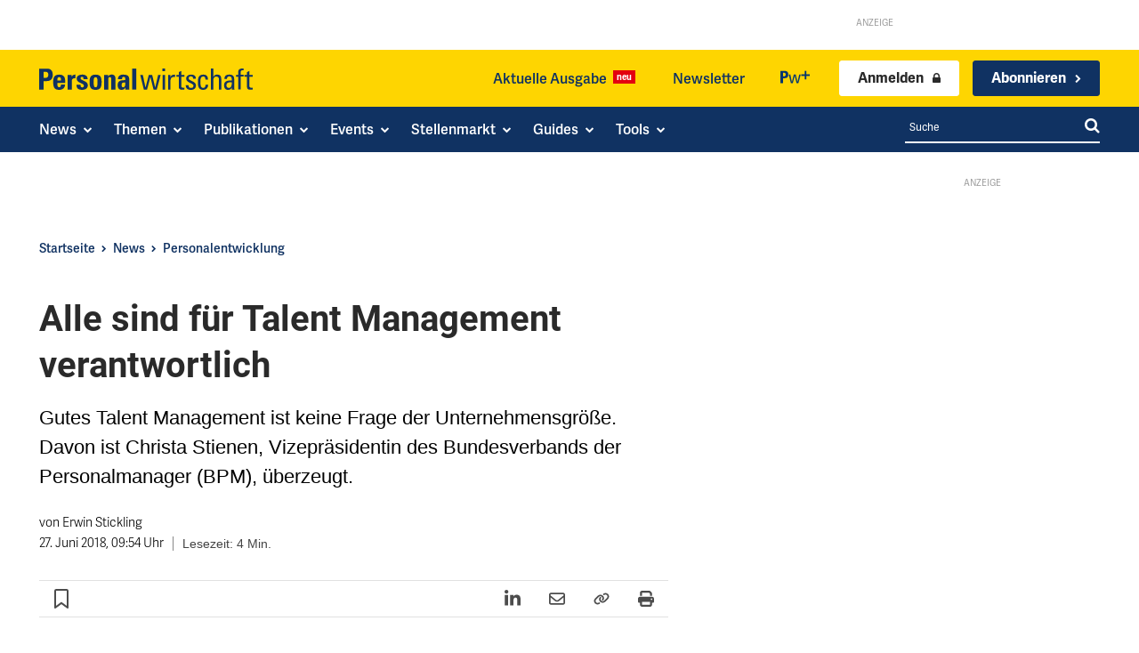

--- FILE ---
content_type: text/html; charset=utf-8
request_url: https://www.personalwirtschaft.de/news/personalentwicklung/interview-christa-stienen-verantwortung-fuer-talent-management-101067/
body_size: 67319
content:
<!doctype html >
<html lang="de">
<head>
    <meta charset="UTF-8" />
    <title>Alle sind für Talent Management verantwortlich - Personalwirtschaft</title>
<style id="rocket-critical-css">ul{box-sizing:border-box}:root{--wp-block-synced-color:#7a00df;--wp-block-synced-color--rgb:122,0,223;--wp-bound-block-color:var(--wp-block-synced-color);--wp-editor-canvas-background:#ddd;--wp-admin-theme-color:#007cba;--wp-admin-theme-color--rgb:0,124,186;--wp-admin-theme-color-darker-10:#006ba1;--wp-admin-theme-color-darker-10--rgb:0,107,160.5;--wp-admin-theme-color-darker-20:#005a87;--wp-admin-theme-color-darker-20--rgb:0,90,135;--wp-admin-border-width-focus:2px}:root{--wp--preset--font-size--normal:16px;--wp--preset--font-size--huge:42px}:root{--wp-admin-theme-color:#3858e9;--wp-admin-theme-color--rgb:56,88,233;--wp-admin-theme-color-darker-10:#2145e6;--wp-admin-theme-color-darker-10--rgb:33.0384615385,68.7307692308,230.4615384615;--wp-admin-theme-color-darker-20:#183ad6;--wp-admin-theme-color-darker-20--rgb:23.6923076923,58.1538461538,214.3076923077;--wp-admin-border-width-focus:2px}:root{--wp-block-synced-color:#7a00df;--wp-block-synced-color--rgb:122,0,223;--wp-bound-block-color:var(--wp-block-synced-color);--wp-editor-canvas-background:#ddd;--wp-admin-theme-color:#007cba;--wp-admin-theme-color--rgb:0,124,186;--wp-admin-theme-color-darker-10:#006ba1;--wp-admin-theme-color-darker-10--rgb:0,107,160.5;--wp-admin-theme-color-darker-20:#005a87;--wp-admin-theme-color-darker-20--rgb:0,90,135;--wp-admin-border-width-focus:2px}:root{--wp-block-synced-color:#7a00df;--wp-block-synced-color--rgb:122,0,223;--wp-bound-block-color:var(--wp-block-synced-color);--wp-editor-canvas-background:#ddd;--wp-admin-theme-color:#007cba;--wp-admin-theme-color--rgb:0,124,186;--wp-admin-theme-color-darker-10:#006ba1;--wp-admin-theme-color-darker-10--rgb:0,107,160.5;--wp-admin-theme-color-darker-20:#005a87;--wp-admin-theme-color-darker-20--rgb:0,90,135;--wp-admin-border-width-focus:2px}:root{--wp-block-synced-color:#7a00df;--wp-block-synced-color--rgb:122,0,223;--wp-bound-block-color:var(--wp-block-synced-color);--wp-editor-canvas-background:#ddd;--wp-admin-theme-color:#007cba;--wp-admin-theme-color--rgb:0,124,186;--wp-admin-theme-color-darker-10:#006ba1;--wp-admin-theme-color-darker-10--rgb:0,107,160.5;--wp-admin-theme-color-darker-20:#005a87;--wp-admin-theme-color-darker-20--rgb:0,90,135;--wp-admin-border-width-focus:2px}:root{--wp-block-synced-color:#7a00df;--wp-block-synced-color--rgb:122,0,223;--wp-bound-block-color:var(--wp-block-synced-color);--wp-editor-canvas-background:#ddd;--wp-admin-theme-color:#007cba;--wp-admin-theme-color--rgb:0,124,186;--wp-admin-theme-color-darker-10:#006ba1;--wp-admin-theme-color-darker-10--rgb:0,107,160.5;--wp-admin-theme-color-darker-20:#005a87;--wp-admin-theme-color-darker-20--rgb:0,90,135;--wp-admin-border-width-focus:2px}.gutentor-accordion-heading{position:relative;border:1px solid #ddd}.gutentor-accordion-heading .gutentor-accordion-icon{position:absolute;right:20px;top:50%;z-index:1;-webkit-transform:translateY(-50%);-ms-transform:translateY(-50%);transform:translateY(-50%)}.gutentor-accordion-heading:not(.active) .gutentor-accordion-icon.close-icon{display:none}.gutentor-accordion-heading:not(.active) .gutentor-accordion-icon.open-icon{display:block}.tdm-descr{font-family:var(--td_default_google_font_1,'Open Sans','Open Sans Regular',sans-serif);font-size:16px;line-height:28px;color:#666;margin-bottom:30px}@media (max-width:1018px){.tdm-descr{font-size:15px;line-height:24px}}@media (min-width:768px) and (max-width:1018px){.tdm-descr{margin-bottom:25px}}@media (max-width:767px){.tdm-descr{margin-bottom:20px}}.tdm-inline-block{display:inline-block}body div.brlbs-cmpnt-container{box-sizing:border-box;color:inherit;font-family:inherit;height:auto;inset:auto;line-height:inherit;position:static;width:auto}body div.brlbs-cmpnt-container ::-moz-focus-inner{border-style:none;padding:0}body div.brlbs-cmpnt-container :-moz-focusring{outline:1px dotted ButtonText}body div.brlbs-cmpnt-container :-moz-ui-invalid{box-shadow:none}body div.brlbs-cmpnt-container ::-webkit-inner-spin-button,body div.brlbs-cmpnt-container ::-webkit-outer-spin-button{height:auto}body div.brlbs-cmpnt-container ::-webkit-search-decoration{-webkit-appearance:none}body div.brlbs-cmpnt-container ::-webkit-file-upload-button{-webkit-appearance:button;font:inherit}body div.brlbs-cmpnt-container :after,body div.brlbs-cmpnt-container :before{border:0 solid #e5e7eb;box-sizing:border-box}body div.brlbs-cmpnt-container ::-webkit-datetime-edit-fields-wrapper{padding:0}body div.brlbs-cmpnt-container ::-webkit-date-and-time-value{min-height:1.5em}:root{--brlbs-tw-border-spacing-x:0;--brlbs-tw-border-spacing-y:0;--brlbs-tw-translate-x:0;--brlbs-tw-translate-y:0;--brlbs-tw-rotate:0;--brlbs-tw-skew-x:0;--brlbs-tw-skew-y:0;--brlbs-tw-scale-x:1;--brlbs-tw-scale-y:1;--brlbs-tw-pan-x:;--brlbs-tw-pan-y:;--brlbs-tw-pinch-zoom:;--brlbs-tw-scroll-snap-strictness:proximity;--brlbs-tw-gradient-from-position:;--brlbs-tw-gradient-via-position:;--brlbs-tw-gradient-to-position:;--brlbs-tw-ordinal:;--brlbs-tw-slashed-zero:;--brlbs-tw-numeric-figure:;--brlbs-tw-numeric-spacing:;--brlbs-tw-numeric-fraction:;--brlbs-tw-ring-inset:;--brlbs-tw-ring-offset-width:0px;--brlbs-tw-ring-offset-color:#fff;--brlbs-tw-ring-color:rgba(59,130,246,.5);--brlbs-tw-ring-offset-shadow:0 0 #0000;--brlbs-tw-ring-shadow:0 0 #0000;--brlbs-tw-shadow:0 0 #0000;--brlbs-tw-shadow-colored:0 0 #0000;--brlbs-tw-blur:;--brlbs-tw-brightness:;--brlbs-tw-contrast:;--brlbs-tw-grayscale:;--brlbs-tw-hue-rotate:;--brlbs-tw-invert:;--brlbs-tw-saturate:;--brlbs-tw-sepia:;--brlbs-tw-drop-shadow:;--brlbs-tw-backdrop-blur:;--brlbs-tw-backdrop-brightness:;--brlbs-tw-backdrop-contrast:;--brlbs-tw-backdrop-grayscale:;--brlbs-tw-backdrop-hue-rotate:;--brlbs-tw-backdrop-invert:;--brlbs-tw-backdrop-opacity:;--brlbs-tw-backdrop-saturate:;--brlbs-tw-backdrop-sepia:;--brlbs-tw-contain-size:;--brlbs-tw-contain-layout:;--brlbs-tw-contain-paint:;--brlbs-tw-contain-style:}::backdrop{--brlbs-tw-border-spacing-x:0;--brlbs-tw-border-spacing-y:0;--brlbs-tw-translate-x:0;--brlbs-tw-translate-y:0;--brlbs-tw-rotate:0;--brlbs-tw-skew-x:0;--brlbs-tw-skew-y:0;--brlbs-tw-scale-x:1;--brlbs-tw-scale-y:1;--brlbs-tw-pan-x:;--brlbs-tw-pan-y:;--brlbs-tw-pinch-zoom:;--brlbs-tw-scroll-snap-strictness:proximity;--brlbs-tw-gradient-from-position:;--brlbs-tw-gradient-via-position:;--brlbs-tw-gradient-to-position:;--brlbs-tw-ordinal:;--brlbs-tw-slashed-zero:;--brlbs-tw-numeric-figure:;--brlbs-tw-numeric-spacing:;--brlbs-tw-numeric-fraction:;--brlbs-tw-ring-inset:;--brlbs-tw-ring-offset-width:0px;--brlbs-tw-ring-offset-color:#fff;--brlbs-tw-ring-color:rgba(59,130,246,.5);--brlbs-tw-ring-offset-shadow:0 0 #0000;--brlbs-tw-ring-shadow:0 0 #0000;--brlbs-tw-shadow:0 0 #0000;--brlbs-tw-shadow-colored:0 0 #0000;--brlbs-tw-blur:;--brlbs-tw-brightness:;--brlbs-tw-contrast:;--brlbs-tw-grayscale:;--brlbs-tw-hue-rotate:;--brlbs-tw-invert:;--brlbs-tw-saturate:;--brlbs-tw-sepia:;--brlbs-tw-drop-shadow:;--brlbs-tw-backdrop-blur:;--brlbs-tw-backdrop-brightness:;--brlbs-tw-backdrop-contrast:;--brlbs-tw-backdrop-grayscale:;--brlbs-tw-backdrop-hue-rotate:;--brlbs-tw-backdrop-invert:;--brlbs-tw-backdrop-opacity:;--brlbs-tw-backdrop-saturate:;--brlbs-tw-backdrop-sepia:;--brlbs-tw-contain-size:;--brlbs-tw-contain-layout:;--brlbs-tw-contain-paint:;--brlbs-tw-contain-style:}.brlbs-cmpnt-container{font-family:var(--dialog-font-family);font-weight:400;line-height:calc(var(--dialog-font-size)*1.2)}:root{--dialog-animation-delay:2s;--dialog-animation-duration:1s;--dialog-backdrop-background-color:#000;--dialog-background-color:#ffffff;--dialog-button-accept-all-color:#ffd400;--dialog-button-accept-all-color-hover:#2a2a2a;--dialog-button-accept-all-text-color:#103262;--dialog-button-accept-all-text-color-hover:#ffffff;--dialog-button-accept-only-essential-color:#ffd400;--dialog-button-accept-only-essential-color-hover:#2a2a2a;--dialog-button-accept-only-essential-text-color:#ffffff;--dialog-button-accept-only-essential-text-color-hover:#ffffff;--dialog-button-close-color:#103262;--dialog-button-close-color-hover:#2a2a2a;--dialog-button-close-text-color:#ffffff;--dialog-button-close-text-color-hover:#ffffff;--dialog-button-preferences-color:#ffd400;--dialog-button-preferences-color-hover:#2a2a2a;--dialog-button-preferences-text-color:#ffffff;--dialog-button-preferences-text-color-hover:#ffffff;--dialog-button-save-consent-color:#ffd400;--dialog-button-save-consent-color-hover:#2a2a2a;--dialog-button-save-consent-text-color:#ffffff;--dialog-button-save-consent-text-color-hover:#ffffff;--dialog-button-selection-color:#103262;--dialog-button-selection-color-hover:#2a2a2a;--dialog-button-selection-text-color:#ffffff;--dialog-button-selection-text-color-hover:#ffffff;--dialog-checkbox-background-color-active:#103262;--dialog-checkbox-background-color-disabled:#e6e6e6;--dialog-checkbox-background-color-inactive:#e6e6e6;--dialog-checkbox-border-color-active:#103262;--dialog-checkbox-border-color-disabled:#e6e6e6;--dialog-checkbox-border-color-inactive:#103262;--dialog-checkbox-check-mark-color-active:#ffffff;--dialog-checkbox-check-mark-color-disabled:#999999;--dialog-card-background-color:#f1f1f1;--dialog-card-control-element-color:#103262;--dialog-card-control-element-color-hover:#2a2a2a;--dialog-card-separator-color:#f1f1f1;--dialog-card-text-color:#2a2a2a;--dialog-control-element-color:#103262;--dialog-control-element-color-hover:#2a2a2a;--dialog-footer-background-color:#fafafa;--dialog-footer-text-color:#2a2a2a;--dialog-link-primary-color:#103262;--dialog-link-primary-color-hover:#2a2a2a;--dialog-link-secondary-color:#103262;--dialog-link-secondary-color-hover:#2a2a2a;--dialog-list-item-background-color-even:#ffffff;--dialog-list-item-background-color-odd:#ffffff;--dialog-list-item-text-color-even:#2a2a2a;--dialog-list-item-text-color-odd:#2a2a2a;--dialog-list-item-control-element-color:#103262;--dialog-list-item-control-element-color-hover:#2a2a2a;--dialog-list-item-control-element-separator-color:#2a2a2a;--dialog-list-item-separator-color:#f1f1f1;--dialog-search-bar-input-background-color:#fff;--dialog-search-bar-input-border-color-default:#f7f7f7;--dialog-search-bar-input-border-color-focus:#103262;--dialog-search-bar-input-text-color:#555;--dialog-separator-color:#e6e6e6;--dialog-switch-button-background-color-active:#103262;--dialog-switch-button-background-color-inactive:#e6e6e6;--dialog-switch-button-color-active:#ffffff;--dialog-switch-button-color-inactive:#2a2a2a;--dialog-tab-bar-tab-background-color-active:#103262;--dialog-tab-bar-tab-background-color-inactive:#ffffff;--dialog-tab-bar-tab-border-color-bottom-active:#103262;--dialog-tab-bar-tab-border-color-bottom-inactive:#f1f1f1;--dialog-tab-bar-tab-border-color-left-active:#103262;--dialog-tab-bar-tab-border-color-left-inactive:#f1f1f1;--dialog-tab-bar-tab-border-color-right-active:#103262;--dialog-tab-bar-tab-border-color-right-inactive:#f1f1f1;--dialog-tab-bar-tab-border-color-top-active:#103262;--dialog-tab-bar-tab-border-color-top-inactive:#f1f1f1;--dialog-tab-bar-tab-text-color-active:#ffffff;--dialog-tab-bar-tab-text-color-inactive:#2a2a2a;--dialog-table-row-background-color-even:#f1f1f1;--dialog-table-row-background-color-odd:#f1f1f1;--dialog-table-row-text-color-even:#000000;--dialog-table-row-text-color-odd:#000000;--dialog-table-row-border-color:#f1f1f1;--dialog-text-color:#2a2a2a;--dialog-font-family:arial, helvetica, sans-serif;--dialog-border-radius-bottom-left:4px;--dialog-border-radius-bottom-right:4px;--dialog-border-radius-top-left:4px;--dialog-border-radius-top-right:4px;--dialog-button-border-radius-bottom-left:4px;--dialog-button-border-radius-bottom-right:4px;--dialog-button-border-radius-top-left:4px;--dialog-button-border-radius-top-right:4px;--dialog-card-border-radius-bottom-left:4px;--dialog-card-border-radius-bottom-right:4px;--dialog-card-border-radius-top-left:4px;--dialog-card-border-radius-top-right:4px;--dialog-card-list-padding-medium-screen-bottom:24px;--dialog-card-list-padding-medium-screen-left:24px;--dialog-card-list-padding-medium-screen-right:24px;--dialog-card-list-padding-medium-screen-top:0px;--dialog-card-list-padding-small-screen-bottom:16px;--dialog-card-list-padding-small-screen-left:16px;--dialog-card-list-padding-small-screen-right:16px;--dialog-card-list-padding-small-screen-top:0px;--dialog-checkbox-border-radius-bottom-left:4px;--dialog-checkbox-border-radius-bottom-right:4px;--dialog-checkbox-border-radius-top-left:4px;--dialog-checkbox-border-radius-top-right:4px;--dialog-font-size:16px;--dialog-list-border-radius-bottom-left:4px;--dialog-list-border-radius-bottom-right:4px;--dialog-list-border-radius-top-left:4px;--dialog-list-border-radius-top-right:4px;--dialog-list-item-separator-width:1px;--dialog-list-padding-medium-screen-bottom:12px;--dialog-list-padding-medium-screen-left:12px;--dialog-list-padding-medium-screen-right:12px;--dialog-list-padding-medium-screen-top:12px;--dialog-list-padding-small-screen-bottom:8px;--dialog-list-padding-small-screen-left:8px;--dialog-list-padding-small-screen-right:8px;--dialog-list-padding-small-screen-top:8px;--dialog-search-bar-input-border-radius-bottom-left:4px;--dialog-search-bar-input-border-radius-bottom-right:4px;--dialog-search-bar-input-border-radius-top-left:4px;--dialog-search-bar-input-border-radius-top-right:4px;--dialog-search-bar-input-border-width-bottom:1px;--dialog-search-bar-input-border-width-left:1px;--dialog-search-bar-input-border-width-right:1px;--dialog-search-bar-input-border-width-top:1px;--dialog-tab-bar-tab-border-width-bottom-active:2px;--dialog-tab-bar-tab-border-width-left-active:0px;--dialog-tab-bar-tab-border-width-right-active:0px;--dialog-tab-bar-tab-border-width-top-active:0px;--dialog-tab-bar-tab-border-width-bottom-inactive:2px;--dialog-tab-bar-tab-border-width-left-inactive:0px;--dialog-tab-bar-tab-border-width-right-inactive:0px;--dialog-tab-bar-tab-border-width-top-inactive:0px;--dialog-tab-bar-tab-border-radius-bottom-left-active:0px;--dialog-tab-bar-tab-border-radius-bottom-right-active:0px;--dialog-tab-bar-tab-border-radius-top-left-active:4px;--dialog-tab-bar-tab-border-radius-top-right-active:4px;--dialog-tab-bar-tab-border-radius-bottom-left-inactive:0px;--dialog-tab-bar-tab-border-radius-bottom-right-inactive:0px;--dialog-tab-bar-tab-border-radius-top-left-inactive:4px;--dialog-tab-bar-tab-border-radius-top-right-inactive:4px;--dialog-table-border-radius-bottom-left:0px;--dialog-table-border-radius-bottom-right:0px;--dialog-table-border-radius-top-left:0px;--dialog-table-border-radius-top-right:0px;--dialog-table-cell-padding-bottom:8px;--dialog-table-cell-padding-left:8px;--dialog-table-cell-padding-right:8px;--dialog-table-cell-padding-top:8px;--dialog-backdrop-background-opacity:0.8}:root{--widget-position:bottom-left;--widget-color:#0a0a0a}#BorlabsCookieWidget{display:none!important}:root{--content-blocker-background-color:#f1f1f1;--content-blocker-button-color:#103262;--content-blocker-button-color-hover:#2a2a2a;--content-blocker-button-text-color:#fff;--content-blocker-button-text-color-hover:#fff;--content-blocker-font-family:arial, helvetica, sans-serif;--content-blocker-link-color:#103262;--content-blocker-link-color-hover:#2a2a2a;--content-blocker-separator-color:#000000;--content-blocker-text-color:#111111;--content-blocker-border-radius-top-left:10px;--content-blocker-border-radius-top-right:10px;--content-blocker-border-radius-bottom-left:10px;--content-blocker-border-radius-bottom-right:10px;--content-blocker-button-border-radius-top-left:3px;--content-blocker-button-border-radius-top-right:3px;--content-blocker-button-border-radius-bottom-left:3px;--content-blocker-button-border-radius-bottom-right:3px;--content-blocker-font-size:16px;--content-blocker-separator-width:0px;--content-blocker-background-opacity:1;--content-blocker-background:rgba(241, 241, 241 ,1)}:root{--td_theme_color:#4db2ec;--td_grid_border_color:#ededed;--td_black:#222;--td_text_color:#111;--td_default_google_font_1:'Open Sans', 'Open Sans Regular', sans-serif;--td_default_google_font_2:'Roboto', sans-serif}html{font-family:sans-serif;-ms-text-size-adjust:100%;-webkit-text-size-adjust:100%}body{margin:0}article,aside,figure{display:block}a{background-color:transparent}img{border:0}svg:not(:root){overflow:hidden}figure{margin:0}button,input{color:inherit;font:inherit;margin:0}button{overflow:visible}button{text-transform:none}button{-webkit-appearance:button}button::-moz-focus-inner,input::-moz-focus-inner{border:0;padding:0}input{line-height:normal}*{-webkit-box-sizing:border-box;-moz-box-sizing:border-box;box-sizing:border-box}*:before,*:after{-webkit-box-sizing:border-box;-moz-box-sizing:border-box;box-sizing:border-box}img{max-width:100%;height:auto}.td-main-content-wrap{background-color:#fff}.tdc-row{width:1068px;margin-right:auto;margin-left:auto}.tdc-row:before,.tdc-row:after{display:table;content:'';line-height:0}.tdc-row:after{clear:both}.tdc-row[class*="stretch_row"]>.td-pb-row>.td-element-style{width:100vw!important;left:50%!important;transform:translateX(-50%)!important}@media (max-width:767px){.td-pb-row>.td-element-style{width:100vw!important;left:50%!important;transform:translateX(-50%)!important}}.tdc-row.stretch_row_1200{width:auto!important;max-width:1240px}@media (min-width:768px) and (max-width:1018px){.tdc-row.stretch_row_1200>.td-pb-row{margin-right:0;margin-left:0}}@media (min-width:1141px){.tdc-row.stretch_row_1200{padding-left:24px;padding-right:24px}}@media (min-width:1019px) and (max-width:1140px){.tdc-row.stretch_row_1200{padding-left:20px;padding-right:20px}}.tdc-row.stretch_row_content{width:100%!important}@media (max-width:767px){.tdc-row.td-stretch-content{padding-left:20px;padding-right:20px}}.td-pb-row{*zoom:1;margin-right:-24px;margin-left:-24px;position:relative}.td-pb-row:before,.td-pb-row:after{display:table;content:''}.td-pb-row:after{clear:both}.td-pb-row [class*="td-pb-span"]{display:block;min-height:1px;float:left;padding-right:24px;padding-left:24px;position:relative}@media (min-width:1019px) and (max-width:1140px){.td-pb-row [class*="td-pb-span"]{padding-right:20px;padding-left:20px}}@media (min-width:768px) and (max-width:1018px){.td-pb-row [class*="td-pb-span"]{padding-right:14px;padding-left:14px}}@media (max-width:767px){.td-pb-row [class*="td-pb-span"]{padding-right:0;padding-left:0;float:none;width:100%}}.td-pb-span3{width:25%}.td-pb-span4{width:33.33333333%}.td-pb-span6{width:50%}.td-pb-span8{width:66.66666667%}.td-pb-span9{width:75%}.td-pb-span12{width:100%}.wpb_row{margin-bottom:0}.vc_row .vc_column-inner{padding-left:0;padding-right:0}@media (min-width:1019px) and (max-width:1140px){.tdc-row{width:980px}.td-pb-row{margin-right:-20px;margin-left:-20px}}@media (min-width:768px) and (max-width:1018px){.tdc-row{width:740px}.td-pb-row{margin-right:-14px;margin-left:-14px}}@media (max-width:767px){.tdc-row{width:100%;padding-left:20px;padding-right:20px}.td-pb-row{width:100%;margin-left:0;margin-right:0}}@media (min-width:768px){.td-drop-down-search .td-search-form{margin:20px}}#td-outer-wrap{overflow:hidden}@media (max-width:767px){#td-outer-wrap{margin:auto;width:100%;-webkit-transform-origin:50% 200px 0;transform-origin:50% 200px 0}}.td-menu-background{background-repeat:var(--td_mobile_background_repeat, no-repeat);background-size:var(--td_mobile_background_size, cover);background-position:var(--td_mobile_background_size, center top);position:fixed;top:0;display:block;width:100%;height:113%;z-index:9999;visibility:hidden;transform:translate3d(-100%,0,0);-webkit-transform:translate3d(-100%,0,0)}.td-menu-background:before{content:'';width:100%;height:100%;position:absolute;top:0;left:0;opacity:0.98;background:#313b45;background:-webkit-gradient(left top,left bottom,color-stop(0%,var(--td_mobile_gradient_one_mob, #313b45)),color-stop(100%,var(--td_mobile_gradient_two_mob, #3393b8)));background:linear-gradient(to bottom,var(--td_mobile_gradient_one_mob, #313b45) 0%,var(--td_mobile_gradient_two_mob, #3393b8) 100%);filter:progid:DXImageTransform.Microsoft.gradient(startColorstr='var(--td_mobile_gradient_one_mob, #313b45)', endColorstr='var(--td_mobile_gradient_two_mob, #3393b8)', GradientType=0)}#td-mobile-nav{padding:0;position:fixed;width:100%;height:calc(100% + 1px);top:0;z-index:9999;visibility:hidden;transform:translate3d(-99%,0,0);-webkit-transform:translate3d(-99%,0,0);left:-1%;font-family:-apple-system,".SFNSText-Regular","San Francisco","Roboto","Segoe UI","Helvetica Neue","Lucida Grande",sans-serif}.td-js-loaded .td-menu-background,.td-js-loaded #td-mobile-nav{visibility:visible!important}#td-mobile-nav{height:1px;overflow:hidden}#td-mobile-nav .td-menu-socials{padding:0 65px 0 20px;overflow:hidden;height:60px}#td-mobile-nav .td-social-icon-wrap{margin:20px 5px 0 0;display:inline-block}#td-mobile-nav .td-social-icon-wrap i{border:none;background-color:transparent;font-size:14px;width:40px;height:40px;line-height:38px;color:var(--td_mobile_text_color, #ffffff);vertical-align:middle}.td-mobile-close{position:absolute;right:1px;top:0;z-index:1000}.td-mobile-close .td-icon-close-mobile{height:70px;width:70px;line-height:70px;font-size:21px;color:var(--td_mobile_text_color, #ffffff);top:4px;position:relative}.td-mobile-content{padding:20px 20px 0}.td-mobile-container{padding-bottom:20px;position:relative}.td-mobile-content ul{list-style:none;margin:0;padding:0}.td-mobile-content li{float:none;margin-left:0;-webkit-touch-callout:none}.td-mobile-content li a{display:block;line-height:21px;font-size:21px;color:var(--td_mobile_text_color, #ffffff);margin-left:0;padding:12px 30px 12px 12px;font-weight:bold}.td-mobile-content .td_mobile_submenu>a .td-icon-menu-right{display:inline-block}.td-mobile-content .td-icon-menu-right{display:none;position:absolute;top:10px;right:-4px;z-index:1000;font-size:14px;padding:6px 12px;float:right;color:var(--td_mobile_text_color, #ffffff);-webkit-transform-origin:50% 48% 0px;transform-origin:50% 48% 0px;transform:rotate(-90deg);-webkit-transform:rotate(-90deg)}.td-mobile-content .td-icon-menu-right:before{content:'\e83d'}.td-mobile-content .sub-menu{max-height:0;overflow:hidden;opacity:0}.td-mobile-content .sub-menu .td-icon-menu-right{font-size:11px;right:-2px;top:8px;color:var(--td_mobile_text_color, #ffffff)}.td-mobile-content .sub-menu a{padding:9px 26px 9px 36px!important;line-height:19px;font-size:16px;font-weight:normal}.td-mobile-content .sub-menu .sub-menu a{padding-left:55px!important}.td-mobile-content .sub-menu .sub-menu .sub-menu a{padding-left:74px!important}.td-mobile-content .menu-item-has-children a{width:100%;z-index:1}.td-mobile-content .td-link-element-after{position:relative}.td-mobile-container{opacity:1}.td-search-wrap-mob{padding:0;position:absolute;width:100%;height:auto;top:0;text-align:center;z-index:9999;visibility:hidden;color:var(--td_mobile_text_color, #ffffff);font-family:-apple-system,".SFNSText-Regular","San Francisco","Roboto","Segoe UI","Helvetica Neue","Lucida Grande",sans-serif}.td-search-wrap-mob .td-drop-down-search{opacity:0;visibility:hidden;-webkit-backface-visibility:hidden;position:relative}.td-search-wrap-mob #td-header-search-mob{color:var(--td_mobile_text_color, #ffffff);font-weight:bold;font-size:26px;height:40px;line-height:36px;border:0;background:transparent;outline:0;margin:8px 0;padding:0;text-align:center}.td-search-wrap-mob .td-search-input{margin:0 5%;position:relative}.td-search-wrap-mob .td-search-input span{opacity:0.8;font-size:12px}.td-search-wrap-mob .td-search-input:before,.td-search-wrap-mob .td-search-input:after{content:'';position:absolute;display:block;width:100%;height:1px;background-color:var(--td_mobile_text_color, #ffffff);bottom:0;left:0;opacity:0.2}.td-search-wrap-mob .td-search-input:after{opacity:0.8;transform:scaleX(0);-webkit-transform:scaleX(0)}.td-search-wrap-mob .td-search-form{margin-bottom:30px}.td-search-background{background-repeat:no-repeat;background-size:cover;background-position:center top;position:fixed;top:0;display:block;width:100%;height:113%;z-index:9999;transform:translate3d(100%,0,0);-webkit-transform:translate3d(100%,0,0);visibility:hidden}.td-search-background:before{content:'';width:100%;height:100%;position:absolute;top:0;left:0;opacity:0.98;background:#313b45;background:-webkit-gradient(left top,left bottom,color-stop(0%,var(--td_mobile_gradient_one_mob, #313b45)),color-stop(100%,var(--td_mobile_gradient_two_mob, #3393b8)));background:linear-gradient(to bottom,var(--td_mobile_gradient_one_mob, #313b45) 0%,var(--td_mobile_gradient_two_mob, #3393b8) 100%);filter:progid:DXImageTransform.Microsoft.gradient(startColorstr='var(--td_mobile_gradient_one_mob, #313b45)', endColorstr='var(--td_mobile_gradient_two_mob, #3393b8)', GradientType=0)}.td-search-close{text-align:right;z-index:1000}.td-search-close .td-icon-close-mobile{height:70px;width:70px;line-height:70px;font-size:21px;color:var(--td_mobile_text_color, #ffffff);position:relative;top:4px;right:0}body{font-family:Verdana,BlinkMacSystemFont,-apple-system,"Segoe UI",Roboto,Oxygen,Ubuntu,Cantarell,"Open Sans","Helvetica Neue",sans-serif;font-size:14px;line-height:21px}p{margin-top:0;margin-bottom:21px}a{color:var(--td_theme_color, #4db2ec);text-decoration:none}ul{padding:0}ul li{line-height:24px;margin-left:21px}h1,h3,h4{font-family:var(--td_default_google_font_2, 'Roboto', sans-serif);color:var(--td_text_color, #111111);font-weight:400;margin:6px 0}h3>a{color:var(--td_text_color, #111111)}h1{font-size:32px;line-height:40px;margin-top:33px;margin-bottom:23px}h3{font-size:22px;line-height:30px;margin-top:27px;margin-bottom:17px}h4{font-size:19px;line-height:29px;margin-top:24px;margin-bottom:14px}input[type=text]{font-size:12px;line-height:21px;color:#444;border:1px solid #e1e1e1;width:100%;max-width:100%;height:34px;padding:3px 9px}@media (max-width:767px){input[type=text]{font-size:16px}}.tagdiv-type{font-size:15px;line-height:1.74;color:#222}.tagdiv-type p{margin-bottom:26px}.td_module_wrap{position:relative;padding-bottom:35px}.td_module_wrap .entry-title{font-size:21px;line-height:25px;margin:0 0 6px 0}.entry-title{word-wrap:break-word}.td-module-thumb{position:relative;margin-bottom:13px}.td-module-thumb .entry-thumb{display:block}.td-module-meta-info{font-family:var(--td_default_google_font_1, 'Open Sans', 'Open Sans Regular', sans-serif);font-size:11px;margin-bottom:7px;line-height:1;min-height:17px}.td-excerpt{font-size:13px;color:#767676;font-family:var(--td_default_google_font_1, 'Open Sans', 'Open Sans Regular', sans-serif);word-wrap:break-word;overflow-wrap:anywhere;margin-top:9px}.td-post-category{font-family:var(--td_default_google_font_1, 'Open Sans', 'Open Sans Regular', sans-serif);font-size:10px;font-weight:600;line-height:1;background-color:var(--td_black, #222222);color:#fff;margin-right:5px;padding:3px 6px 4px;display:block;vertical-align:top}.block-title{font-family:var(--td_default_google_font_2, 'Roboto', sans-serif);font-size:14px;line-height:1;margin-top:0;margin-bottom:26px;border-bottom:2px solid var(--td_header_color, var(--td_black, #222222))}.block-title>span{line-height:17px;display:inline-block;padding:7px 12px 4px;background-color:var(--td_header_color, var(--td_black, #222222));color:var(--td_text_header_color, #ffffff)}.td-block-title span{display:inline-block}.td_block_template_1 .block-title{text-align:left}.td-main-content-wrap{padding-bottom:40px}@media (max-width:767px){.td-main-content-wrap{padding-bottom:26px}}.td-pb-span4 .wpb_wrapper{perspective:unset!important}.post{background-color:var(--td_container_transparent, #ffffff)}@font-face{font-family:'newspaper';src:url(https://www.personalwirtschaft.de/wp-content/themes/Newspaper/images/icons/newspaper.eot?24);src:url(https://www.personalwirtschaft.de/wp-content/themes/Newspaper/images/icons/newspaper.eot?24#iefix) format('embedded-opentype'),url(https://www.personalwirtschaft.de/wp-content/themes/Newspaper/images/icons/newspaper.woff?24) format('woff'),url(https://www.personalwirtschaft.de/wp-content/themes/Newspaper/images/icons/newspaper.ttf?24) format('truetype'),url(https://www.personalwirtschaft.de/wp-content/themes/Newspaper/images/icons/newspaper.svg?24#newspaper) format('svg');font-weight:normal;font-style:normal;font-display:swap}[class^="td-icon-"]:before,[class*=" td-icon-"]:before{font-family:'newspaper';speak:none;font-style:normal;font-weight:normal;font-variant:normal;text-transform:none;line-height:1;text-align:center;-webkit-font-smoothing:antialiased;-moz-osx-font-smoothing:grayscale}[class*="td-icon-"]{line-height:1;text-align:center;display:inline-block}.td-icon-search:before{content:'\e80a'}.td-icon-menu-right:before{content:'\e80d'}.td-icon-facebook:before{content:'\e818'}.td-icon-linkedin:before{content:'\e81f'}.td-icon-mail-1:before{content:'\e820'}.td-icon-rss:before{content:'\e828'}.td-icon-twitter:before{content:'\e831'}.td-icon-youtube:before{content:'\e836'}.td-icon-mobile:before{content:'\e83e'}.td-icon-close-mobile:before{content:'\e900'}.td-icon-xing:before{content:'\e90a'}.widget{font-family:var(--td_default_google_font_1, 'Open Sans', 'Open Sans Regular', sans-serif);margin-bottom:38px}.widget a{color:#111}.widget .block-title{margin-bottom:13px}.tdb_header_menu .tdb-menu>li>a,.tdm-descr{font-family:adelle-sans,arial,helvetica,sans-serif!important}.single .td-main-content-wrap p>a{color:#103262;font-weight:700;text-decoration:underline;text-decoration-thickness:2px;text-underline-offset:1px!important}.td-excerpt,div.td-excerpt{overflow:hidden;text-overflow:ellipsis;display:-webkit-box!important;-webkit-line-clamp:5;-webkit-box-orient:vertical}.td-excerpt a{color:inherit;display:block;text-decoration:none}#td-outer-wrap .td-main-content-wrap .td_block_wrap{margin-bottom:0}.tdc-row{width:100%;max-width:1200px}@media (max-width:767px){.hidden-xs{display:none!important}}.td-post-category{border-radius:3px}.td-category-pos-image .td-post-category{border-top-left-radius:0!important;border-bottom-right-radius:0!important;border-bottom-left-radius:0!important}.td-theme-wrap .block-title.td-block-title span{border-top-left-radius:3px;border-top-right-radius:3px}.btn{border-radius:3px;display:inline-block;font-size:16px;font-weight:700;height:auto;line-height:1.4em;padding:12px 24px;white-space:normal}.btn-header{border-radius:3px;display:inline-block;font-size:16px;font-weight:700;height:auto;line-height:1.4em;padding:8px 20px;white-space:normal}.btn-yellow{background:#ffd400;border:1px solid #ffd400;color:#103262!important;text-decoration:none!important}.btn-blue{background:#103262;border:1px solid #103262;color:#ffffff!important;text-decoration:none!important}.btn-white{background:#ffffff;border:1px solid #ffffff;color:#2a2a2a;text-decoration:none!important}[class*="btn-i-"]:after{display:inline-block;font:normal normal normal 14px/1 FontAwesome;font-size:10px;padding:0 0 0 10px;position:relative;top:-1px;text-rendering:auto;-webkit-font-smoothing:antialiased;-moz-osx-font-smoothing:grayscale}.btn-i-default:after{content:"\f054"}.btn-i-login:after{content:"\f023";font-size:14px;top:0}@media (max-width:1200px){.menu-item-hidden-laptop{display:none}}.badge-main-navigation{background-color:#e3000f!important;vertical-align:top!important;padding:2px 4px;margin-left:4px;float:unset!important}.td-header-mobile-wrap .tdc-rist-top-active{position:fixed!important;top:0!important}.td-header-template-wrap .tdb-mobile-menu-button:after{content:'Men\00fc';font-size:16px;font-style:normal;font-weight:600;line-height:1.5;position:absolute;padding-left:5px}#td-mobile-nav,.td-menu-background{max-width:320px}.td-menu-background:before{opacity:1;background:#103262!important}@media screen and (max-width:767px){.td-header-template-wrap .tdb-mobile-menu-button:after{content:''}}#td-mobile-nav .td-menu-socials{padding:0 65px 0 25px}#td-mobile-nav .td-social-icon-wrap i{width:26px;height:26px;line-height:35px}.td-search-background{transform:translate3d(-100%,0,0);-webkit-transform:translate3d(-100%,0,0)}.td-footer-template-wrap *{color:#103262}.td-footer-template-wrap .gutentor-accordion-wrap .gutentor-accordion-heading{border:0}.td-footer-template-wrap .gutentor-accordion-wrap .gutentor-accordion-heading i{color:#103262;padding:15px 20px;right:0}@media screen and (min-width:768px){.td-footer-template-wrap .gutentor-accordion-wrap .gutentor-accordion-heading{display:none!important}}@media screen and (max-width:767px){.td-footer-template-wrap .gutentor-accordion-wrap .gutentor-accordion-heading{top:-24px}}body.single-post h1.tdb-title-text{color:#2a2a2a;font-size:40px;font-weight:700;line-height:1.3;margin:0}@media screen and (max-width:767px){body.single-post h1.tdb-title-text{font-size:34px}}body.single-post .tdb-author-name-wrap{font-size:14px;line-height:1.1;position:relative;text-transform:none;top:0px;vertical-align:middle;font-weight:300}.yoast-breadcrumb{margin-top:20px}.yoast-breadcrumb a{font-size:14px!important;padding:10px 0px;color:#103262!important;font-weight:600!important}.yoast-breadcrumb i{color:#103262!important;font-size:8px;margin:0 2px;padding:0px 2px;vertical-align:middle}.yoast-breadcrumb.td_block_wrap{margin-bottom:0}body.sso-loggedout .sso-display{display:none!important}:root{--wall__primary:#103262;--wall__secondary:#fed501}.badge{color:#ffffff;display:inline-block;font-size:10px;font-weight:bold;line-height:11px;margin-right:10px;position:relative;text-align:center;vertical-align:middle;white-space:nowrap}label,input,button,input[type="text"]{border-radius:3px!important}.ad-slot-wallpaper-pixel{display:none}@media screen and (max-width:767px){.ad-slot-sb{display:none!important}}@media screen and (max-width:1560px){.ad-slot-sky{display:none!important}}@media screen and (max-width:991px){.ad-slot-bb{display:none!important}}.sticky-sidebar{margin:0 10px;position:absolute;width:298px;z-index:100}.sticky-sidebar-content{display:block}@media screen and (max-width:1832px){.sticky-sidebar{display:none!important}}.tdb-author-by{margin-right:3px}.block-mega-child-cats>a:first-child,.block-mega-child-cats>a:nth-child(2),.block-mega-child-cats>a:nth-child(7){display:none!important}li.burger-news .sub-menu li:nth-child(6){display:none!important}.single span.td-pulldown-size{background-color:#103262;color:#fff}@font-face{font-display:swap;font-family:'Roboto';font-style:normal;font-weight:300;src:url(https://www.personalwirtschaft.de/wp-content/themes/personalwirtschaft/fonts/roboto-v30-latin-300.eot);src:local(''),url(https://www.personalwirtschaft.de/wp-content/themes/personalwirtschaft/fonts/roboto-v30-latin-300.eot?#iefix) format('embedded-opentype'),url(https://www.personalwirtschaft.de/wp-content/themes/personalwirtschaft/fonts/roboto-v30-latin-300.woff2) format('woff2'),url(https://www.personalwirtschaft.de/wp-content/themes/personalwirtschaft/fonts/roboto-v30-latin-300.woff) format('woff'),url(https://www.personalwirtschaft.de/wp-content/themes/personalwirtschaft/fonts/roboto-v30-latin-300.ttf) format('truetype'),url(https://www.personalwirtschaft.de/wp-content/themes/personalwirtschaft/fonts/roboto-v30-latin-300.svg#Roboto) format('svg')}@font-face{font-display:swap;font-family:'Roboto';font-style:italic;font-weight:300;src:url(https://www.personalwirtschaft.de/wp-content/themes/personalwirtschaft/fonts/roboto-v30-latin-300italic.eot);src:local(''),url(https://www.personalwirtschaft.de/wp-content/themes/personalwirtschaft/fonts/roboto-v30-latin-300italic.eot?#iefix) format('embedded-opentype'),url(https://www.personalwirtschaft.de/wp-content/themes/personalwirtschaft/fonts/roboto-v30-latin-300italic.woff2) format('woff2'),url(https://www.personalwirtschaft.de/wp-content/themes/personalwirtschaft/fonts/roboto-v30-latin-300italic.woff) format('woff'),url(https://www.personalwirtschaft.de/wp-content/themes/personalwirtschaft/fonts/roboto-v30-latin-300italic.ttf) format('truetype'),url(https://www.personalwirtschaft.de/wp-content/themes/personalwirtschaft/fonts/roboto-v30-latin-300italic.svg#Roboto) format('svg')}@font-face{font-display:swap;font-family:'Roboto';font-style:normal;font-weight:400;src:url(https://www.personalwirtschaft.de/wp-content/themes/personalwirtschaft/fonts/roboto-v30-latin-regular.eot);src:local(''),url(https://www.personalwirtschaft.de/wp-content/themes/personalwirtschaft/fonts/roboto-v30-latin-regular.eot?#iefix) format('embedded-opentype'),url(https://www.personalwirtschaft.de/wp-content/themes/personalwirtschaft/fonts/roboto-v30-latin-regular.woff2) format('woff2'),url(https://www.personalwirtschaft.de/wp-content/themes/personalwirtschaft/fonts/roboto-v30-latin-regular.woff) format('woff'),url(https://www.personalwirtschaft.de/wp-content/themes/personalwirtschaft/fonts/roboto-v30-latin-regular.ttf) format('truetype'),url(https://www.personalwirtschaft.de/wp-content/themes/personalwirtschaft/fonts/roboto-v30-latin-regular.svg#Roboto) format('svg')}@font-face{font-display:swap;font-family:'Roboto';font-style:italic;font-weight:400;src:url(https://www.personalwirtschaft.de/wp-content/themes/personalwirtschaft/fonts/roboto-v30-latin-italic.eot);src:local(''),url(https://www.personalwirtschaft.de/wp-content/themes/personalwirtschaft/fonts/roboto-v30-latin-italic.eot?#iefix) format('embedded-opentype'),url(https://www.personalwirtschaft.de/wp-content/themes/personalwirtschaft/fonts/roboto-v30-latin-italic.woff2) format('woff2'),url(https://www.personalwirtschaft.de/wp-content/themes/personalwirtschaft/fonts/roboto-v30-latin-italic.woff) format('woff'),url(https://www.personalwirtschaft.de/wp-content/themes/personalwirtschaft/fonts/roboto-v30-latin-italic.ttf) format('truetype'),url(https://www.personalwirtschaft.de/wp-content/themes/personalwirtschaft/fonts/roboto-v30-latin-italic.svg#Roboto) format('svg')}@font-face{font-display:swap;font-family:'Roboto';font-style:normal;font-weight:500;src:url(https://www.personalwirtschaft.de/wp-content/themes/personalwirtschaft/fonts/roboto-v30-latin-500.eot);src:local(''),url(https://www.personalwirtschaft.de/wp-content/themes/personalwirtschaft/fonts/roboto-v30-latin-500.eot?#iefix) format('embedded-opentype'),url(https://www.personalwirtschaft.de/wp-content/themes/personalwirtschaft/fonts/roboto-v30-latin-500.woff2) format('woff2'),url(https://www.personalwirtschaft.de/wp-content/themes/personalwirtschaft/fonts/roboto-v30-latin-500.woff) format('woff'),url(https://www.personalwirtschaft.de/wp-content/themes/personalwirtschaft/fonts/roboto-v30-latin-500.ttf) format('truetype'),url(https://www.personalwirtschaft.de/wp-content/themes/personalwirtschaft/fonts/roboto-v30-latin-500.svg#Roboto) format('svg')}@font-face{font-display:swap;font-family:'Roboto';font-style:italic;font-weight:500;src:url(https://www.personalwirtschaft.de/wp-content/themes/personalwirtschaft/fonts/roboto-v30-latin-500italic.eot);src:local(''),url(https://www.personalwirtschaft.de/wp-content/themes/personalwirtschaft/fonts/roboto-v30-latin-500italic.eot?#iefix) format('embedded-opentype'),url(https://www.personalwirtschaft.de/wp-content/themes/personalwirtschaft/fonts/roboto-v30-latin-500italic.woff2) format('woff2'),url(https://www.personalwirtschaft.de/wp-content/themes/personalwirtschaft/fonts/roboto-v30-latin-500italic.woff) format('woff'),url(https://www.personalwirtschaft.de/wp-content/themes/personalwirtschaft/fonts/roboto-v30-latin-500italic.ttf) format('truetype'),url(https://www.personalwirtschaft.de/wp-content/themes/personalwirtschaft/fonts/roboto-v30-latin-500italic.svg#Roboto) format('svg')}@font-face{font-display:swap;font-family:'Roboto';font-style:normal;font-weight:700;src:url(https://www.personalwirtschaft.de/wp-content/themes/personalwirtschaft/fonts/roboto-v30-latin-700.eot);src:local(''),url(https://www.personalwirtschaft.de/wp-content/themes/personalwirtschaft/fonts/roboto-v30-latin-700.eot?#iefix) format('embedded-opentype'),url(https://www.personalwirtschaft.de/wp-content/themes/personalwirtschaft/fonts/roboto-v30-latin-700.woff2) format('woff2'),url(https://www.personalwirtschaft.de/wp-content/themes/personalwirtschaft/fonts/roboto-v30-latin-700.woff) format('woff'),url(https://www.personalwirtschaft.de/wp-content/themes/personalwirtschaft/fonts/roboto-v30-latin-700.ttf) format('truetype'),url(https://www.personalwirtschaft.de/wp-content/themes/personalwirtschaft/fonts/roboto-v30-latin-700.svg#Roboto) format('svg')}@font-face{font-display:swap;font-family:'Roboto';font-style:italic;font-weight:700;src:url(https://www.personalwirtschaft.de/wp-content/themes/personalwirtschaft/fonts/roboto-v30-latin-700italic.eot);src:local(''),url(https://www.personalwirtschaft.de/wp-content/themes/personalwirtschaft/fonts/roboto-v30-latin-700italic.eot?#iefix) format('embedded-opentype'),url(https://www.personalwirtschaft.de/wp-content/themes/personalwirtschaft/fonts/roboto-v30-latin-700italic.woff2) format('woff2'),url(https://www.personalwirtschaft.de/wp-content/themes/personalwirtschaft/fonts/roboto-v30-latin-700italic.woff) format('woff'),url(https://www.personalwirtschaft.de/wp-content/themes/personalwirtschaft/fonts/roboto-v30-latin-700italic.ttf) format('truetype'),url(https://www.personalwirtschaft.de/wp-content/themes/personalwirtschaft/fonts/roboto-v30-latin-700italic.svg#Roboto) format('svg')}@font-face{font-display:swap;font-family:'Roboto';font-style:normal;font-weight:900;src:url(https://www.personalwirtschaft.de/wp-content/themes/personalwirtschaft/fonts/roboto-v30-latin-900.eot);src:local(''),url(https://www.personalwirtschaft.de/wp-content/themes/personalwirtschaft/fonts/roboto-v30-latin-900.eot?#iefix) format('embedded-opentype'),url(https://www.personalwirtschaft.de/wp-content/themes/personalwirtschaft/fonts/roboto-v30-latin-900.woff2) format('woff2'),url(https://www.personalwirtschaft.de/wp-content/themes/personalwirtschaft/fonts/roboto-v30-latin-900.woff) format('woff'),url(https://www.personalwirtschaft.de/wp-content/themes/personalwirtschaft/fonts/roboto-v30-latin-900.ttf) format('truetype'),url(https://www.personalwirtschaft.de/wp-content/themes/personalwirtschaft/fonts/roboto-v30-latin-900.svg#Roboto) format('svg')}@font-face{font-display:swap;font-family:'Roboto';font-style:italic;font-weight:900;src:url(https://www.personalwirtschaft.de/wp-content/themes/personalwirtschaft/fonts/roboto-v30-latin-900italic.eot);src:local(''),url(https://www.personalwirtschaft.de/wp-content/themes/personalwirtschaft/fonts/roboto-v30-latin-900italic.eot?#iefix) format('embedded-opentype'),url(https://www.personalwirtschaft.de/wp-content/themes/personalwirtschaft/fonts/roboto-v30-latin-900italic.woff2) format('woff2'),url(https://www.personalwirtschaft.de/wp-content/themes/personalwirtschaft/fonts/roboto-v30-latin-900italic.woff) format('woff'),url(https://www.personalwirtschaft.de/wp-content/themes/personalwirtschaft/fonts/roboto-v30-latin-900italic.ttf) format('truetype'),url(https://www.personalwirtschaft.de/wp-content/themes/personalwirtschaft/fonts/roboto-v30-latin-900italic.svg#Roboto) format('svg')}@media all and (max-width:768px){li{font-size:calc(1.125rem * var(--smaller))}li span{font-size:calc(3.375rem * var(--smaller))}}.tooltip-info{position:absolute;bottom:calc(100% + 6px);left:50%;transform:translateX(-50%);background-color:#333;color:white;padding:5px 10px;border-radius:5px;z-index:1000;white-space:nowrap;font-size:13px;font-weight:400;line-height:20px;display:none}.tooltip-info:after{content:'';position:absolute;top:100%;left:50%;margin-left:-5px;border-width:5px;border-style:solid;border-color:#333 transparent transparent transparent}@media screen and (max-width:499px){.tooltip-info{font-size:12px}}.article-feature-bar{z-index:9999}.article-feature-bar .wpb_wrapper{border-top:1px solid #e1e1e1;border-bottom:1px solid #e1e1e1;display:flex!important;align-items:center;justify-content:space-between}.article-feature-bar div[class*="button"]{width:50px;height:40px;display:flex;align-items:center;justify-content:center}.article-feature-bar div[class*="button"]:nth-of-type(4){margin-left:auto}.article-feature-bar div[class*="button"]:last-of-type{margin-right:0}.article-feature-bar div[class*="button"] .tds-icon{width:auto}.article-feature-bar div[class*="button"] .tds-icon .tds-icon-svg{display:flex}.article-feature-bar div.button-post-audio,.article-feature-bar div.button-post-summary{display:none}.article-feature-bar div.button-post-bookmark .tds-w-pf-ico{height:40px}@media screen and (max-width:767px){.article-feature-bar .tooltip-info{display:none!important}}.article-feature-bar-tools .td_block_wrap{background:#f1f1f1;padding:30px;display:none}.register-login-info .rli-header p{font-size:18px;font-weight:700}.register-login-info .rli-body p a{text-decoration:none!important}.register-login-info .rli-footer p{font-size:14px;margin-bottom:0}.register-login-info .rli-footer p a{color:#333333;text-decoration:none}body.single-post .post-badge-plus{display:none}body.single-post .post-author,body.single-post .post-datetime,body.single-post .post-reading-time{font-size:14px;line-height:1.6;font-weight:300}body.single-post .post-datetime time{display:inline-block}@media screen and (max-width:499px){body.single-post .post-datetime{width:100%}}body.single-post .post-reading-time{min-height:16px}body.single-post .post-reading-time span{margin-bottom:-1px}@media screen and (max-width:499px){body.single-post .post-reading-time{display:none;width:100%;border-left:0!important;padding-left:0!important;margin-left:0!important}}.tdc_zone{margin:0}.td-main-content-wrap .tdc_zone{z-index:0}.td-header-template-wrap{z-index:100}.td-header-desktop-wrap{width:100%}.td_block_wrap{margin-bottom:48px;position:relative;clear:both}@media (max-width:767px){.td_block_wrap{margin-bottom:32px}}.td_block_wrap .td-next-prev-wrap{margin-top:20px}@media (max-width:767px){.td_block_wrap .td-next-prev-wrap{margin-bottom:0}}.td-block-title-wrap{position:relative}.td-fix-index{transform:translateZ(0);-webkit-transform:translateZ(0)}.td_with_ajax_pagination{transform:translate3d(0,0,0);-webkit-transform:translate3d(0,0,0);overflow:hidden}.td-next-prev-wrap{position:relative;clear:both}.td-next-prev-wrap a{display:inline-block;margin-right:7px;width:25px;height:25px;border:1px solid #dcdcdc;line-height:24px;text-align:center;vertical-align:middle;font-size:7px;color:#b7b7b7}.td-next-prev-wrap .ajax-page-disabled{opacity:0.5}.td-next-prev-wrap .td-ajax-next-page{padding-left:2px}.td-next-prev-wrap .td-ajax-prev-page{padding-right:1px}@-moz-document url-prefix(){.td-next-prev-wrap a{line-height:23px}}.td_module_flex_1{display:inline-block;width:100%;padding-bottom:0}.td_module_flex_1 .td-module-container{display:flex;flex-direction:column;position:relative}.td_module_flex_1 .td-module-container:before{content:'';position:absolute;bottom:0;left:0;width:100%;height:1px}.td_module_flex_1 .td-module-meta-info{width:100%;margin-bottom:0;z-index:1;border:0 solid #eaeaea;min-height:0}.td_module_flex_1 .td-excerpt{margin:20px 0 0;line-height:21px}.td-mc1-wrap:after,.td-mc1-wrap .td_module_wrap:after{content:'';display:table;clear:both}.td_module_flex_1 .td-module-meta-info{padding:13px 0 0 0}.tdb-template .td-main-content-wrap{padding-bottom:0}button::-moz-focus-inner{padding:0;border:0}.td-container-wrap{background-color:var(--td_container_transparent, #ffffff);margin-left:auto;margin-right:auto}.wpb_button{display:inline-block;font-family:var(--td_default_google_font_1, 'Open Sans', 'Open Sans Regular', sans-serif);font-weight:600;line-height:24px;text-shadow:none;border:none;border-radius:0;margin-bottom:21px}.widget{overflow:hidden}.td-element-style{position:absolute;z-index:0;width:100%;height:100%;top:0;bottom:0;left:0;right:0;overflow:hidden}.td-stretch-content .td-module-thumb .entry-thumb{min-width:100%}</style>
    <meta name="viewport" content="width=device-width, initial-scale=1.0">
    <link rel="pingback" href="https://www.personalwirtschaft.de/xmlrpc.php" />
    
<!-- Author Meta Tags by Molongui Authorship, visit: https://wordpress.org/plugins/molongui-authorship/ -->
<meta name="author" content="Redaktion Personalwirtschaft">
<!-- /Molongui Authorship -->

<meta name='robots' content='index, follow, max-image-preview:large, max-snippet:-1, max-video-preview:-1' />
<link rel="icon" type="image/png" href="/wp-content/uploads/2021/08/favicon-16x16-1.png"><link rel="apple-touch-icon" sizes="76x76" href="/wp-content/uploads/2021/08/favicon-76x76-1.png"/><link rel="apple-touch-icon" sizes="120x120" href="/wp-content/uploads/2021/08/favicon-120x120-1.png"/><link rel="apple-touch-icon" sizes="152x152" href="/wp-content/uploads/2021/08/favicon-152x152-1.png"/><link rel="apple-touch-icon" sizes="114x114" href="/wp-content/uploads/2021/08/favicon-114x114-1.png"/><link rel="apple-touch-icon" sizes="144x144" href="/wp-content/uploads/2021/08/favicon-144x144-1.png"/>
	<!-- This site is optimized with the Yoast SEO plugin v26.7 - https://yoast.com/wordpress/plugins/seo/ -->
	<meta name="description" content="Gutes Talent Management ist keine Frage der Unternehmensgröße. Davon ist Christa Stienen, Vizepräsidentin des Bundesverbands der Personalmanager (BPM), überzeugt." />
	<link rel="canonical" href="https://www.personalwirtschaft.de/news/personalentwicklung/interview-christa-stienen-verantwortung-fuer-talent-management-101067/" />
	<meta property="og:locale" content="de_DE" />
	<meta property="og:type" content="article" />
	<meta property="og:title" content="Alle sind für Talent Management verantwortlich - Personalwirtschaft" />
	<meta property="og:description" content="Gutes Talent Management ist keine Frage der Unternehmensgröße. Davon ist Christa Stienen, Vizepräsidentin des Bundesverbands der Personalmanager (BPM), überzeugt." />
	<meta property="og:url" content="https://www.personalwirtschaft.de/news/personalentwicklung/interview-christa-stienen-verantwortung-fuer-talent-management-101067/" />
	<meta property="og:site_name" content="Personalwirtschaft" />
	<meta property="article:publisher" content="https://www.facebook.com/personalwirtschaft.de" />
	<meta property="article:published_time" content="2018-06-27T09:54:00+00:00" />
	<meta property="article:modified_time" content="2022-01-20T14:22:28+00:00" />
	<meta property="og:image" content="https://www.personalwirtschaft.de/wp-content/uploads/2021/12/Personalwirtschaft-Christa-Stienen.png" />
	<meta property="og:image:width" content="300" />
	<meta property="og:image:height" content="301" />
	<meta property="og:image:type" content="image/png" />
	<meta name="author" content="Redaktion Personalwirtschaft" />
	<meta name="twitter:card" content="summary_large_image" />
	<meta name="twitter:creator" content="@personaler_de" />
	<meta name="twitter:site" content="@personaler_de" />
	<meta name="twitter:label1" content="Geschrieben von" />
	<meta name="twitter:data1" content="Redaktion Personalwirtschaft" />
	<meta name="twitter:label2" content="Geschätzte Lesezeit" />
	<meta name="twitter:data2" content="4 Minuten" />
	<script type="application/ld+json" class="yoast-schema-graph">{"@context":"https://schema.org","@graph":[{"@type":"Article","@id":"https://www.personalwirtschaft.de/news/personalentwicklung/interview-christa-stienen-verantwortung-fuer-talent-management-101067/#article","isPartOf":{"@id":"https://www.personalwirtschaft.de/news/personalentwicklung/interview-christa-stienen-verantwortung-fuer-talent-management-101067/"},"author":{"name":"Redaktion Personalwirtschaft","@id":"https://www.personalwirtschaft.de/#/schema/person/986c450a580e6e6992bb027e394dd0be"},"headline":"Alle sind für Talent Management verantwortlich","datePublished":"2018-06-27T09:54:00+00:00","dateModified":"2022-01-20T14:22:28+00:00","mainEntityOfPage":{"@id":"https://www.personalwirtschaft.de/news/personalentwicklung/interview-christa-stienen-verantwortung-fuer-talent-management-101067/"},"wordCount":821,"image":{"@id":"https://www.personalwirtschaft.de/news/personalentwicklung/interview-christa-stienen-verantwortung-fuer-talent-management-101067/#primaryimage"},"thumbnailUrl":"https://www.personalwirtschaft.de/wp-content/uploads/2021/12/Personalwirtschaft-Christa-Stienen.png","keywords":["t3_import"],"articleSection":["News","Personalentwicklung","Talent Management"],"inLanguage":"de","copyrightYear":"2018","copyrightHolder":{"@id":"https://www.personalwirtschaft.de/#organization"}},{"@type":"WebPage","@id":"https://www.personalwirtschaft.de/news/personalentwicklung/interview-christa-stienen-verantwortung-fuer-talent-management-101067/","url":"https://www.personalwirtschaft.de/news/personalentwicklung/interview-christa-stienen-verantwortung-fuer-talent-management-101067/","name":"Alle sind für Talent Management verantwortlich - Personalwirtschaft","isPartOf":{"@id":"https://www.personalwirtschaft.de/#website"},"primaryImageOfPage":{"@id":"https://www.personalwirtschaft.de/news/personalentwicklung/interview-christa-stienen-verantwortung-fuer-talent-management-101067/#primaryimage"},"image":{"@id":"https://www.personalwirtschaft.de/news/personalentwicklung/interview-christa-stienen-verantwortung-fuer-talent-management-101067/#primaryimage"},"thumbnailUrl":"https://www.personalwirtschaft.de/wp-content/uploads/2021/12/Personalwirtschaft-Christa-Stienen.png","datePublished":"2018-06-27T09:54:00+00:00","dateModified":"2022-01-20T14:22:28+00:00","author":{"@id":"https://www.personalwirtschaft.de/#/schema/person/986c450a580e6e6992bb027e394dd0be"},"description":"Gutes Talent Management ist keine Frage der Unternehmensgröße. Davon ist Christa Stienen, Vizepräsidentin des Bundesverbands der Personalmanager (BPM), überzeugt.","breadcrumb":{"@id":"https://www.personalwirtschaft.de/news/personalentwicklung/interview-christa-stienen-verantwortung-fuer-talent-management-101067/#breadcrumb"},"inLanguage":"de","potentialAction":[{"@type":"ReadAction","target":["https://www.personalwirtschaft.de/news/personalentwicklung/interview-christa-stienen-verantwortung-fuer-talent-management-101067/"]}]},{"@type":"ImageObject","inLanguage":"de","@id":"https://www.personalwirtschaft.de/news/personalentwicklung/interview-christa-stienen-verantwortung-fuer-talent-management-101067/#primaryimage","url":"https://www.personalwirtschaft.de/wp-content/uploads/2021/12/Personalwirtschaft-Christa-Stienen.png","contentUrl":"https://www.personalwirtschaft.de/wp-content/uploads/2021/12/Personalwirtschaft-Christa-Stienen.png","width":300,"height":301,"caption":"Foto: Emanuel Bloedt. Für Christa Stienen muss das Talent Management Hand in Hand mit der Strategie des Unternehmens gehen."},{"@type":"BreadcrumbList","@id":"https://www.personalwirtschaft.de/news/personalentwicklung/interview-christa-stienen-verantwortung-fuer-talent-management-101067/#breadcrumb","itemListElement":[{"@type":"ListItem","position":1,"name":"Startseite","item":"https://www.personalwirtschaft.de/"},{"@type":"ListItem","position":2,"name":"News","item":"https://www.personalwirtschaft.de/news/"},{"@type":"ListItem","position":3,"name":"Personalentwicklung","item":"https://www.personalwirtschaft.de/news/personalentwicklung/"},{"@type":"ListItem","position":4,"name":"Alle sind für Talent Management verantwortlich"}]},{"@type":"WebSite","@id":"https://www.personalwirtschaft.de/#website","url":"https://www.personalwirtschaft.de/","name":"Personalwirtschaft","description":"Alles rund um HR, Personalwesen und Management","potentialAction":[{"@type":"SearchAction","target":{"@type":"EntryPoint","urlTemplate":"https://www.personalwirtschaft.de/?s={search_term_string}"},"query-input":{"@type":"PropertyValueSpecification","valueRequired":true,"valueName":"search_term_string"}}],"inLanguage":"de"},{"@type":"Person","@id":"https://www.personalwirtschaft.de/#/schema/person/986c450a580e6e6992bb027e394dd0be","name":"Redaktion Personalwirtschaft","image":{"@type":"ImageObject","inLanguage":"de","@id":"https://www.personalwirtschaft.de/#/schema/person/image/","url":"https://secure.gravatar.com/avatar/c1f2f33b1ad8421eb83fe60f7b08bcadbcb1d082f86f94102ddc55694bf02fac?s=96&d=mm&r=g","contentUrl":"https://secure.gravatar.com/avatar/c1f2f33b1ad8421eb83fe60f7b08bcadbcb1d082f86f94102ddc55694bf02fac?s=96&d=mm&r=g","caption":"Redaktion Personalwirtschaft"},"url":"https://www.personalwirtschaft.de/unser-team/portrino/"}]}</script>
	<!-- / Yoast SEO plugin. -->


<link data-borlabs-cookie-style-blocker-id="google-fonts" data-borlabs-cookie-style-blocker-href='https://fonts.gstatic.com' crossorigin rel='preconnect' />
<link rel="alternate" type="application/rss+xml" title="Personalwirtschaft &raquo; Feed" href="https://www.personalwirtschaft.de/feed/" />
<link rel="alternate" type="application/rss+xml" title="Personalwirtschaft &raquo; Kommentar-Feed" href="https://www.personalwirtschaft.de/comments/feed/" />
<link rel="alternate" type="text/calendar" title="Personalwirtschaft &raquo; iCal Feed" href="https://www.personalwirtschaft.de/veranstaltungskalender/?ical=1" />
<link rel="alternate" title="oEmbed (JSON)" type="application/json+oembed" href="https://www.personalwirtschaft.de/wp-json/oembed/1.0/embed?url=https%3A%2F%2Fwww.personalwirtschaft.de%2Fnews%2Fpersonalentwicklung%2Finterview-christa-stienen-verantwortung-fuer-talent-management-101067%2F" />
<link rel="alternate" title="oEmbed (XML)" type="text/xml+oembed" href="https://www.personalwirtschaft.de/wp-json/oembed/1.0/embed?url=https%3A%2F%2Fwww.personalwirtschaft.de%2Fnews%2Fpersonalentwicklung%2Finterview-christa-stienen-verantwortung-fuer-talent-management-101067%2F&#038;format=xml" />
<!-- www.personalwirtschaft.de is managing ads with Advanced Ads 2.0.16 – https://wpadvancedads.com/ --><!--noptimize--><script id="ad-ready">
			window.advanced_ads_ready=function(e,a){a=a||"complete";var d=function(e){return"interactive"===a?"loading"!==e:"complete"===e};d(document.readyState)?e():document.addEventListener("readystatechange",(function(a){d(a.target.readyState)&&e()}),{once:"interactive"===a})},window.advanced_ads_ready_queue=window.advanced_ads_ready_queue||[];		</script>
		<!--/noptimize--><style id='wp-img-auto-sizes-contain-inline-css' type='text/css'>
img:is([sizes=auto i],[sizes^="auto," i]){contain-intrinsic-size:3000px 1500px}
/*# sourceURL=wp-img-auto-sizes-contain-inline-css */
</style>
<style id='wp-emoji-styles-inline-css' type='text/css'>

	img.wp-smiley, img.emoji {
		display: inline !important;
		border: none !important;
		box-shadow: none !important;
		height: 1em !important;
		width: 1em !important;
		margin: 0 0.07em !important;
		vertical-align: -0.1em !important;
		background: none !important;
		padding: 0 !important;
	}
/*# sourceURL=wp-emoji-styles-inline-css */
</style>
<link rel='preload'  href='https://www.personalwirtschaft.de/wp-includes/css/dist/block-library/style.min.css?ver=6.9' data-rocket-async="style" as="style" onload="this.onload=null;this.rel='stylesheet'" onerror="this.removeAttribute('data-rocket-async')"  type='text/css' media='all' />
<style id='global-styles-inline-css' type='text/css'>
:root{--wp--preset--aspect-ratio--square: 1;--wp--preset--aspect-ratio--4-3: 4/3;--wp--preset--aspect-ratio--3-4: 3/4;--wp--preset--aspect-ratio--3-2: 3/2;--wp--preset--aspect-ratio--2-3: 2/3;--wp--preset--aspect-ratio--16-9: 16/9;--wp--preset--aspect-ratio--9-16: 9/16;--wp--preset--color--black: #000000;--wp--preset--color--cyan-bluish-gray: #abb8c3;--wp--preset--color--white: #ffffff;--wp--preset--color--pale-pink: #f78da7;--wp--preset--color--vivid-red: #cf2e2e;--wp--preset--color--luminous-vivid-orange: #ff6900;--wp--preset--color--luminous-vivid-amber: #fcb900;--wp--preset--color--light-green-cyan: #7bdcb5;--wp--preset--color--vivid-green-cyan: #00d084;--wp--preset--color--pale-cyan-blue: #8ed1fc;--wp--preset--color--vivid-cyan-blue: #0693e3;--wp--preset--color--vivid-purple: #9b51e0;--wp--preset--gradient--vivid-cyan-blue-to-vivid-purple: linear-gradient(135deg,rgb(6,147,227) 0%,rgb(155,81,224) 100%);--wp--preset--gradient--light-green-cyan-to-vivid-green-cyan: linear-gradient(135deg,rgb(122,220,180) 0%,rgb(0,208,130) 100%);--wp--preset--gradient--luminous-vivid-amber-to-luminous-vivid-orange: linear-gradient(135deg,rgb(252,185,0) 0%,rgb(255,105,0) 100%);--wp--preset--gradient--luminous-vivid-orange-to-vivid-red: linear-gradient(135deg,rgb(255,105,0) 0%,rgb(207,46,46) 100%);--wp--preset--gradient--very-light-gray-to-cyan-bluish-gray: linear-gradient(135deg,rgb(238,238,238) 0%,rgb(169,184,195) 100%);--wp--preset--gradient--cool-to-warm-spectrum: linear-gradient(135deg,rgb(74,234,220) 0%,rgb(151,120,209) 20%,rgb(207,42,186) 40%,rgb(238,44,130) 60%,rgb(251,105,98) 80%,rgb(254,248,76) 100%);--wp--preset--gradient--blush-light-purple: linear-gradient(135deg,rgb(255,206,236) 0%,rgb(152,150,240) 100%);--wp--preset--gradient--blush-bordeaux: linear-gradient(135deg,rgb(254,205,165) 0%,rgb(254,45,45) 50%,rgb(107,0,62) 100%);--wp--preset--gradient--luminous-dusk: linear-gradient(135deg,rgb(255,203,112) 0%,rgb(199,81,192) 50%,rgb(65,88,208) 100%);--wp--preset--gradient--pale-ocean: linear-gradient(135deg,rgb(255,245,203) 0%,rgb(182,227,212) 50%,rgb(51,167,181) 100%);--wp--preset--gradient--electric-grass: linear-gradient(135deg,rgb(202,248,128) 0%,rgb(113,206,126) 100%);--wp--preset--gradient--midnight: linear-gradient(135deg,rgb(2,3,129) 0%,rgb(40,116,252) 100%);--wp--preset--font-size--small: 11px;--wp--preset--font-size--medium: 20px;--wp--preset--font-size--large: 32px;--wp--preset--font-size--x-large: 42px;--wp--preset--font-size--regular: 15px;--wp--preset--font-size--larger: 50px;--wp--preset--spacing--20: 0.44rem;--wp--preset--spacing--30: 0.67rem;--wp--preset--spacing--40: 1rem;--wp--preset--spacing--50: 1.5rem;--wp--preset--spacing--60: 2.25rem;--wp--preset--spacing--70: 3.38rem;--wp--preset--spacing--80: 5.06rem;--wp--preset--shadow--natural: 6px 6px 9px rgba(0, 0, 0, 0.2);--wp--preset--shadow--deep: 12px 12px 50px rgba(0, 0, 0, 0.4);--wp--preset--shadow--sharp: 6px 6px 0px rgba(0, 0, 0, 0.2);--wp--preset--shadow--outlined: 6px 6px 0px -3px rgb(255, 255, 255), 6px 6px rgb(0, 0, 0);--wp--preset--shadow--crisp: 6px 6px 0px rgb(0, 0, 0);}:where(.is-layout-flex){gap: 0.5em;}:where(.is-layout-grid){gap: 0.5em;}body .is-layout-flex{display: flex;}.is-layout-flex{flex-wrap: wrap;align-items: center;}.is-layout-flex > :is(*, div){margin: 0;}body .is-layout-grid{display: grid;}.is-layout-grid > :is(*, div){margin: 0;}:where(.wp-block-columns.is-layout-flex){gap: 2em;}:where(.wp-block-columns.is-layout-grid){gap: 2em;}:where(.wp-block-post-template.is-layout-flex){gap: 1.25em;}:where(.wp-block-post-template.is-layout-grid){gap: 1.25em;}.has-black-color{color: var(--wp--preset--color--black) !important;}.has-cyan-bluish-gray-color{color: var(--wp--preset--color--cyan-bluish-gray) !important;}.has-white-color{color: var(--wp--preset--color--white) !important;}.has-pale-pink-color{color: var(--wp--preset--color--pale-pink) !important;}.has-vivid-red-color{color: var(--wp--preset--color--vivid-red) !important;}.has-luminous-vivid-orange-color{color: var(--wp--preset--color--luminous-vivid-orange) !important;}.has-luminous-vivid-amber-color{color: var(--wp--preset--color--luminous-vivid-amber) !important;}.has-light-green-cyan-color{color: var(--wp--preset--color--light-green-cyan) !important;}.has-vivid-green-cyan-color{color: var(--wp--preset--color--vivid-green-cyan) !important;}.has-pale-cyan-blue-color{color: var(--wp--preset--color--pale-cyan-blue) !important;}.has-vivid-cyan-blue-color{color: var(--wp--preset--color--vivid-cyan-blue) !important;}.has-vivid-purple-color{color: var(--wp--preset--color--vivid-purple) !important;}.has-black-background-color{background-color: var(--wp--preset--color--black) !important;}.has-cyan-bluish-gray-background-color{background-color: var(--wp--preset--color--cyan-bluish-gray) !important;}.has-white-background-color{background-color: var(--wp--preset--color--white) !important;}.has-pale-pink-background-color{background-color: var(--wp--preset--color--pale-pink) !important;}.has-vivid-red-background-color{background-color: var(--wp--preset--color--vivid-red) !important;}.has-luminous-vivid-orange-background-color{background-color: var(--wp--preset--color--luminous-vivid-orange) !important;}.has-luminous-vivid-amber-background-color{background-color: var(--wp--preset--color--luminous-vivid-amber) !important;}.has-light-green-cyan-background-color{background-color: var(--wp--preset--color--light-green-cyan) !important;}.has-vivid-green-cyan-background-color{background-color: var(--wp--preset--color--vivid-green-cyan) !important;}.has-pale-cyan-blue-background-color{background-color: var(--wp--preset--color--pale-cyan-blue) !important;}.has-vivid-cyan-blue-background-color{background-color: var(--wp--preset--color--vivid-cyan-blue) !important;}.has-vivid-purple-background-color{background-color: var(--wp--preset--color--vivid-purple) !important;}.has-black-border-color{border-color: var(--wp--preset--color--black) !important;}.has-cyan-bluish-gray-border-color{border-color: var(--wp--preset--color--cyan-bluish-gray) !important;}.has-white-border-color{border-color: var(--wp--preset--color--white) !important;}.has-pale-pink-border-color{border-color: var(--wp--preset--color--pale-pink) !important;}.has-vivid-red-border-color{border-color: var(--wp--preset--color--vivid-red) !important;}.has-luminous-vivid-orange-border-color{border-color: var(--wp--preset--color--luminous-vivid-orange) !important;}.has-luminous-vivid-amber-border-color{border-color: var(--wp--preset--color--luminous-vivid-amber) !important;}.has-light-green-cyan-border-color{border-color: var(--wp--preset--color--light-green-cyan) !important;}.has-vivid-green-cyan-border-color{border-color: var(--wp--preset--color--vivid-green-cyan) !important;}.has-pale-cyan-blue-border-color{border-color: var(--wp--preset--color--pale-cyan-blue) !important;}.has-vivid-cyan-blue-border-color{border-color: var(--wp--preset--color--vivid-cyan-blue) !important;}.has-vivid-purple-border-color{border-color: var(--wp--preset--color--vivid-purple) !important;}.has-vivid-cyan-blue-to-vivid-purple-gradient-background{background: var(--wp--preset--gradient--vivid-cyan-blue-to-vivid-purple) !important;}.has-light-green-cyan-to-vivid-green-cyan-gradient-background{background: var(--wp--preset--gradient--light-green-cyan-to-vivid-green-cyan) !important;}.has-luminous-vivid-amber-to-luminous-vivid-orange-gradient-background{background: var(--wp--preset--gradient--luminous-vivid-amber-to-luminous-vivid-orange) !important;}.has-luminous-vivid-orange-to-vivid-red-gradient-background{background: var(--wp--preset--gradient--luminous-vivid-orange-to-vivid-red) !important;}.has-very-light-gray-to-cyan-bluish-gray-gradient-background{background: var(--wp--preset--gradient--very-light-gray-to-cyan-bluish-gray) !important;}.has-cool-to-warm-spectrum-gradient-background{background: var(--wp--preset--gradient--cool-to-warm-spectrum) !important;}.has-blush-light-purple-gradient-background{background: var(--wp--preset--gradient--blush-light-purple) !important;}.has-blush-bordeaux-gradient-background{background: var(--wp--preset--gradient--blush-bordeaux) !important;}.has-luminous-dusk-gradient-background{background: var(--wp--preset--gradient--luminous-dusk) !important;}.has-pale-ocean-gradient-background{background: var(--wp--preset--gradient--pale-ocean) !important;}.has-electric-grass-gradient-background{background: var(--wp--preset--gradient--electric-grass) !important;}.has-midnight-gradient-background{background: var(--wp--preset--gradient--midnight) !important;}.has-small-font-size{font-size: var(--wp--preset--font-size--small) !important;}.has-medium-font-size{font-size: var(--wp--preset--font-size--medium) !important;}.has-large-font-size{font-size: var(--wp--preset--font-size--large) !important;}.has-x-large-font-size{font-size: var(--wp--preset--font-size--x-large) !important;}
/*# sourceURL=global-styles-inline-css */
</style>

<style id='classic-theme-styles-inline-css' type='text/css'>
/*! This file is auto-generated */
.wp-block-button__link{color:#fff;background-color:#32373c;border-radius:9999px;box-shadow:none;text-decoration:none;padding:calc(.667em + 2px) calc(1.333em + 2px);font-size:1.125em}.wp-block-file__button{background:#32373c;color:#fff;text-decoration:none}
/*# sourceURL=/wp-includes/css/classic-themes.min.css */
</style>
<link data-minify="1" rel='preload'  href='https://www.personalwirtschaft.de/wp-content/cache/min/1/wp-content/plugins/gutentor/assets/library/fontawesome/css/all.min.css?ver=1768447589' data-rocket-async="style" as="style" onload="this.onload=null;this.rel='stylesheet'" onerror="this.removeAttribute('data-rocket-async')"  type='text/css' media='all' />
<link data-minify="1" rel='preload'  href='https://www.personalwirtschaft.de/wp-content/cache/min/1/wp-content/plugins/gutentor/assets/library/wpness-grid/wpness-grid.css?ver=1768447589' data-rocket-async="style" as="style" onload="this.onload=null;this.rel='stylesheet'" onerror="this.removeAttribute('data-rocket-async')"  type='text/css' media='all' />
<link rel='preload'  href='https://www.personalwirtschaft.de/wp-content/plugins/gutentor/assets/library/animatecss/animate.min.css?ver=3.7.2' data-rocket-async="style" as="style" onload="this.onload=null;this.rel='stylesheet'" onerror="this.removeAttribute('data-rocket-async')"  type='text/css' media='all' />
<link rel='preload'  href='https://www.personalwirtschaft.de/wp-includes/css/dist/components/style.min.css?ver=6.9' data-rocket-async="style" as="style" onload="this.onload=null;this.rel='stylesheet'" onerror="this.removeAttribute('data-rocket-async')"  type='text/css' media='all' />
<link rel='preload'  href='https://www.personalwirtschaft.de/wp-includes/css/dist/preferences/style.min.css?ver=6.9' data-rocket-async="style" as="style" onload="this.onload=null;this.rel='stylesheet'" onerror="this.removeAttribute('data-rocket-async')"  type='text/css' media='all' />
<link rel='preload'  href='https://www.personalwirtschaft.de/wp-includes/css/dist/block-editor/style.min.css?ver=6.9' data-rocket-async="style" as="style" onload="this.onload=null;this.rel='stylesheet'" onerror="this.removeAttribute('data-rocket-async')"  type='text/css' media='all' />
<link rel='preload'  href='https://www.personalwirtschaft.de/wp-includes/css/dist/reusable-blocks/style.min.css?ver=6.9' data-rocket-async="style" as="style" onload="this.onload=null;this.rel='stylesheet'" onerror="this.removeAttribute('data-rocket-async')"  type='text/css' media='all' />
<link rel='preload'  href='https://www.personalwirtschaft.de/wp-includes/css/dist/patterns/style.min.css?ver=6.9' data-rocket-async="style" as="style" onload="this.onload=null;this.rel='stylesheet'" onerror="this.removeAttribute('data-rocket-async')"  type='text/css' media='all' />
<link rel='preload'  href='https://www.personalwirtschaft.de/wp-includes/css/dist/editor/style.min.css?ver=6.9' data-rocket-async="style" as="style" onload="this.onload=null;this.rel='stylesheet'" onerror="this.removeAttribute('data-rocket-async')"  type='text/css' media='all' />
<link data-minify="1" rel='preload'  href='https://www.personalwirtschaft.de/wp-content/cache/min/1/wp-content/plugins/gutentor/dist/blocks.style.build.css?ver=1768447589' data-rocket-async="style" as="style" onload="this.onload=null;this.rel='stylesheet'" onerror="this.removeAttribute('data-rocket-async')"  type='text/css' media='all' />
<link data-minify="1" rel='preload'  href='https://www.personalwirtschaft.de/wp-content/cache/min/1/wp-content/plugins/px-plenigo-favourites/public/css/px-plenigo-favourites-public.css?ver=1768447589' data-rocket-async="style" as="style" onload="this.onload=null;this.rel='stylesheet'" onerror="this.removeAttribute('data-rocket-async')"  type='text/css' media='all' />
<link rel='preload'  href='https://www.personalwirtschaft.de/wp-content/plugins/px-regwall/public/css/px-regwall-public.css?ver=1.2.3' data-rocket-async="style" as="style" onload="this.onload=null;this.rel='stylesheet'" onerror="this.removeAttribute('data-rocket-async')"  type='text/css' media='all' />
<link rel='preload'  href='https://www.personalwirtschaft.de/wp-content/plugins/search-filter-pro/public/assets/css/search-filter.min.css?ver=2.5.21' data-rocket-async="style" as="style" onload="this.onload=null;this.rel='stylesheet'" onerror="this.removeAttribute('data-rocket-async')"  type='text/css' media='all' />
<link data-minify="1" rel='preload'  href='https://www.personalwirtschaft.de/wp-content/cache/min/1/wp-content/plugins/td-composer/td-multi-purpose/style.css?ver=1768447589' data-rocket-async="style" as="style" onload="this.onload=null;this.rel='stylesheet'" onerror="this.removeAttribute('data-rocket-async')"  type='text/css' media='all' />
<link rel='preload'  href='https://www.personalwirtschaft.de/wp-content/cache/borlabs-cookie/1/borlabs-cookie-1-de.css?ver=3.3.23-22' data-rocket-async="style" as="style" onload="this.onload=null;this.rel='stylesheet'" onerror="this.removeAttribute('data-rocket-async')"  type='text/css' media='all' />
<link rel='preload'  href='https://www.personalwirtschaft.de/wp-content/plugins/talker/css/talker.min.css?ver=1.0.11' data-rocket-async="style" as="style" onload="this.onload=null;this.rel='stylesheet'" onerror="this.removeAttribute('data-rocket-async')"  type='text/css' media='all' />
<style id='mdp-talker-inline-css' type='text/css'>

            .mdp-talker-wrapper{
                --mdp-talker-bg: rgba(241, 241, 241, 1);
            }
            
            .mdp-talker-wrapper{
                --mdp-talker-width: 100%;
            }
            /* mdp-talker-before */
.mdp-talker-wrapper .mdp-talker-before .mdp-talker-header p {
	font-size: 18px;
	font-weight: 700;
}

/* mdp-talker-after */
.mdp-talker-after {
	padding: 21px 0 0;
}
.mdp-talker-wrapper .mdp-talker-after .mdp-talker-note .gutentor-single-item {
	border-top: 1px solid #bbbbbb;
	padding-top: 10px;
}
.mdp-talker-wrapper .mdp-talker-after .mdp-talker-note .gutentor-single-item-title {
	display: inline;
	font-size: 12px;
	font-weight: 600;
	line-height: 18px;
	margin: 0;
}
.mdp-talker-wrapper .mdp-talker-after .mdp-talker-note .gutentor-accordion-heading {
	border: 0;
}
.mdp-talker-wrapper .mdp-talker-after .mdp-talker-note .gutentor-accordion-heading .gutentor-accordion-icon {
	font-size: 10px;
	position: relative;
	transform: none;
	right: -5px;
	top: -2px;
}
.mdp-talker-wrapper .mdp-talker-after .mdp-talker-note .gutentor-accordion-heading:not(.active) .gutentor-accordion-icon.open-icon {
	display: inline-block;
}
.mdp-talker-wrapper .mdp-talker-after .mdp-talker-note .gutentor-accordion-heading.active .gutentor-accordion-icon.close-icon {
	display: inline-block;
}
.mdp-talker-wrapper .mdp-talker-after .mdp-talker-note .gutentor-accordion-body {
	border: 0;
	display: block;
	padding: 0;
}
.mdp-talker-wrapper .mdp-talker-after .mdp-talker-note .gutentor-accordion-body p {
	font-size: 12px;
	line-height: 18px;
	margin-bottom: 0;
}
.mdp-talker-wrapper .mdp-talker-after .mdp-talker-note .gutentor-accordion-body p a {
	color: inherit;
	border-bottom: 1px solid;
	font-weight: 400;
	text-decoration: none !important;
}
.mdp-talker-wrapper .mdp-talker-after .mdp-talker-note .gutentor-accordion-body p a:hover {
	color: #7a7a7a;
}

/* play/pause button */
.mdp-talker-box.talker-rounded .mejs-controls {
	align-items: center;
	padding: 0;
}
.mdp-talker-box.talker-rounded .mejs-controls .mejs-button,
.mdp-talker-box.talker-rounded .mejs-controls .mejs-time,
.mdp-talker-box.talker-rounded .mejs-controls .mejs-time-rail {
	width: auto;
}
.mdp-talker-box.talker-rounded .mejs-controls .mejs-button.mejs-playpause-button button {
	background: none !important;
	background-color: transparent;
	border: 2px solid #222222;
	border-radius: 100px !important;
	width: 50px;
	height: 50px;
	position: relative;
	cursor: pointer;
	outline: none;
	margin: 0 20px 0 0;
}
.mdp-talker-box.talker-rounded .mejs-controls .mejs-button.mejs-playpause-button.mejs-play button:before,
.mdp-talker-box.talker-rounded .mejs-controls .mejs-button.mejs-playpause-button.mejs-replay button:before{
	content: '';
	position: absolute;
	top: 50%;
	left: 55%;
	transform: translate(-50%, -50%);
	width: 0;
	height: 0;
	border-top: 10px solid transparent;
	border-bottom: 10px solid transparent;
	border-left: 18px solid black;
	border-radius: 3px;
}

.mdp-talker-box.talker-rounded .mejs-controls .mejs-button.mejs-playpause-button.mejs-pause button:before,
.mdp-talker-box.talker-rounded .mejs-controls .mejs-button.mejs-playpause-button.mejs-pause button:after {
	content: '';
	position: absolute;
	top: 30%;
	bottom: 30%;
	width: 5px;
	background-color: black;
	border-radius: 100px;
}
.mdp-talker-box.talker-rounded .mejs-controls .mejs-button.mejs-playpause-button.mejs-pause button:before {
	left: 33%;
}
.mdp-talker-box.talker-rounded .mejs-controls .mejs-button.mejs-playpause-button.mejs-pause button:after {
	right: 33%;
}

/* volume */
.mdp-talker-box.talker-rounded .mejs-controls .mejs-volume-button,
.mdp-talker-box.talker-rounded .mejs-controls .mejs-horizontal-volume-slider {
	display: none !important;
}

/* time */
.mdp-talker-box.talker-rounded .mejs-controls .mejs-time {
	color: #222222;
	font-size: 14px;
}

/* time bar */
.mdp-talker-box.talker-rounded .mejs-controls .mejs-time-rail .mejs-time-hovered,
.mdp-talker-box.talker-rounded .mejs-controls .mejs-time-rail .mejs-time-float {
	display: none !important;
}
.mdp-talker-box.talker-rounded .mejs-controls .mejs-time-rail .mejs-time-total {
	background: #bbbbbb;
	height: 6px !important;
	margin-top: 8px !important;
}
.mdp-talker-box.talker-rounded .mejs-controls .mejs-time-rail .mejs-time-total .mejs-time-loaded {
	opacity: 0;
}
.mdp-talker-box.talker-rounded .mejs-controls .mejs-time-rail .mejs-time-total .mejs-time-current {
	background: #222222;
}
.mdp-talker-box.talker-rounded .mejs-controls .mejs-time-rail .mejs-time-total.mejs-time-current::before,
.mdp-talker-box.talker-rounded .mejs-controls .mejs-time-rail .mejs-time-total.mejs-time-current::after {
    border-radius: 100px !important;
}
.mdp-talker-box.talker-rounded .mejs-controls .mejs-time-rail .mejs-time-total .mejs-time-buffering,
.mdp-talker-box.talker-rounded .mejs-controls .mejs-time-rail .mejs-time-total .mejs-time-current,
.mdp-talker-box.talker-rounded .mejs-controls .mejs-time-rail .mejs-time-total .mejs-time-float,
.mdp-talker-box.talker-rounded .mejs-controls .mejs-time-rail .mejs-time-total .mejs-time-float-corner,
.mdp-talker-box.talker-rounded .mejs-controls .mejs-time-rail .mejs-time-total .mejs-time-float-current,
.mdp-talker-box.talker-rounded .mejs-controls .mejs-time-rail .mejs-time-total .mejs-time-hovered,
.mdp-talker-box.talker-rounded .mejs-controls .mejs-time-rail .mejs-time-total .mejs-time-loaded,
.mdp-talker-box.talker-rounded .mejs-controls .mejs-time-rail .mejs-time-total .mejs-time-marker {
	height: 6px !important;
}
.mdp-talker-box.talker-rounded .mejs-controls .mejs-time-rail * {
	border-radius: 100px;
}
.mdp-talker-box.talker-rounded .mejs-time-rail .mejs-time-handle-content {
	-webkit-transform: scale(1.2);
	-ms-transform: scale(1.2);
	transform: scale(1.2);
	background: #222222 !important;
	border-color: #222222 !important;
	top: -6px;
}

/* mdp-talker--speed */
.mdp-talker--speed {
    display: none !important;
}

/* mejs-speed */
.mdp-talker-box.talker-rounded .mejs-controls .mejs-speed {
  margin-left: 20px;
}
.mdp-talker-box.talker-rounded .mejs-controls .mejs-speed select {
  cursor: pointer;
  background: transparent !important;
  background-image: none !important;
  border: 1px solid !important;
  border-radius: 100px !important;
	box-sizing: border-box;
  -webkit-appearance: none;
  -moz-appearance: none;
  appearance: none;
  font-size: 13px;
  font-weight: 700;
  line-height: 25px;
  margin-top: 2px;
  padding: 0 5px;
  text-align: center;
  text-align-last: center;
  -webkit-text-align-last: center;
  -moz-text-align-last: center;
  display: flex;
  align-items: center;
  justify-content: center;
}

/* .mdp-talker-wrap.scroll-fixed */
.mdp-talker-wrap.scroll-fixed {
	background: #103262 !important;
	border-radius: 10px;
	box-shadow: 0 0 10px #3c3c3c45;
	bottom: 10px;
	margin-left: -25px;
	padding: 10px 15px !important;
	position: fixed;
	width: 100%;
	max-width: 762px;
	z-index: 9999;
}
.mdp-talker-wrap.scroll-fixed .mdp-talker-box {
  background: transparent;
}
.mdp-talker-wrap.scroll-fixed .mdp-talker-wrapper .mejs-inner .mejs-title {
	color: #ffffff;
	margin-left: 75px;
	margin-right: 0;
	margin-top: 0;
	font-weight: 700;
	white-space: nowrap;
	overflow: hidden;
	text-overflow: ellipsis;
}
.mdp-talker-wrap.scroll-fixed .mdp-talker-wrapper .mejs-inner .mejs-controls .mejs-button.mejs-playpause-button button {
  background: #ffffff !important;
	border: 2px solid #103262;
}
.mdp-talker-wrap.scroll-fixed .mdp-talker-wrapper .mejs-inner .mejs-controls .mejs-button.mejs-playpause-button.mejs-play button:before,
.mdp-talker-wrap.scroll-fixed .mdp-talker-wrapper .mejs-inner .mejs-controls .mejs-button.mejs-playpause-button.mejs-replay button:before {
  border-left: 18px solid #103262;
}
.mdp-talker-wrap.scroll-fixed .mdp-talker-wrapper .mejs-inner .mejs-controls .mejs-button.mejs-playpause-button.mejs-pause button:before,
.mdp-talker-wrap.scroll-fixed .mdp-talker-wrapper .mejs-inner .mejs-controls .mejs-button.mejs-playpause-button.mejs-pause button:after {
  background-color: #103262;
}
.mdp-talker-wrap.scroll-fixed .mdp-talker-wrapper .mejs-inner .mejs-controls .mejs-time {
  color: #ffffff;
}
.mdp-talker-wrap.scroll-fixed .mdp-talker-wrapper .mejs-inner .mejs-controls .mejs-speed select {
  color: #ffffff;
}
.mdp-talker-wrap.scroll-fixed .mdp-talker-wrapper .mejs-inner .mejs-controls .mejs-speed select option {
  color: #333333;
}
.mdp-talker-wrap.scroll-fixed .mdp-talker-wrapper .mejs-inner .mejs-controls .mejs-time-rail .mejs-time-handle-content {
  background: #ffffff !important;
  border-color: #ffffff !important;
}
.mdp-talker-wrap.scroll-fixed .mdp-talker-wrapper .mejs-inner .mejs-controls .mejs-time-rail .mejs-time-total .mejs-time-current {
  background: #ffd400;
}
.mdp-talker-wrap.scroll-fixed .mdp-talker-wrapper .mejs-inner .mejs-controls .mejs-speed,
.mdp-talker-wrap.scroll-fixed .mdp-talker-wrapper .mejs-inner .mejs-controls .mejs-time,
.mdp-talker-wrap.scroll-fixed .mdp-talker-wrapper .mejs-inner .mejs-controls .mejs-time-rail {
	margin-top: 30px;
}
.mdp-talker-wrap.scroll-fixed .mdp-talker-wrapper .mdp-talker-before,
.mdp-talker-wrap.scroll-fixed .mdp-talker-wrapper .mdp-talker-after {
	display: none;
}
@media screen and (max-width: 1199px) {
	.mdp-talker-wrap.scroll-fixed {
		width: calc(66.66666667% - 72px);
		max-width: 100%;
		bottom: 0;
	}
}
@media screen and (max-width: 1018px) {
	.mdp-talker-wrap.scroll-fixed {
		bottom: 0;
		border-radius: 0;
		padding: 10px 15px !important;
		width: 100%;
		max-width: 100%;
	}
	.mdp-talker-wrap.scroll-fixed .mdp-talker-wrapper .mejs-inner .mejs-title {
		margin-left: 65px;
	}
	.mdp-talker-wrap.scroll-fixed .mejs-controls .mejs-button.mejs-playpause-button button {
		margin: 0 10px 0 0;
	}
}
@media screen and (max-width: 767px) {
	.mdp-talker-wrap.scroll-fixed {
		margin-left: 0;
	}
}
/*# sourceURL=mdp-talker-inline-css */
</style>
<link data-minify="1" rel='preload'  href='https://www.personalwirtschaft.de/wp-content/cache/min/1/wp-content/themes/Newspaper/style.css?ver=1768447589' data-rocket-async="style" as="style" onload="this.onload=null;this.rel='stylesheet'" onerror="this.removeAttribute('data-rocket-async')"  type='text/css' media='all' />
<style id='td-theme-inline-css' type='text/css'>@media (max-width:767px){.td-header-desktop-wrap{display:none}}@media (min-width:767px){.td-header-mobile-wrap{display:none}}</style>
<link data-minify="1" rel='preload'  href='https://www.personalwirtschaft.de/wp-content/cache/min/1/wp-content/themes/personalwirtschaft/style.css?ver=1768447589' data-rocket-async="style" as="style" onload="this.onload=null;this.rel='stylesheet'" onerror="this.removeAttribute('data-rocket-async')"  type='text/css' media='all' />
<link data-minify="1" rel='preload'  href='https://www.personalwirtschaft.de/wp-content/cache/min/1/wp-content/plugins/td-composer/assets/fonts/font-awesome/font-awesome.css?ver=1768447589' data-rocket-async="style" as="style" onload="this.onload=null;this.rel='stylesheet'" onerror="this.removeAttribute('data-rocket-async')"  type='text/css' media='all' />
<link data-minify="1" rel='preload'  href='https://www.personalwirtschaft.de/wp-content/cache/min/1/wp-content/plugins/td-composer/assets/fonts/open-iconic/open-iconic.css?ver=1768447596' data-rocket-async="style" as="style" onload="this.onload=null;this.rel='stylesheet'" onerror="this.removeAttribute('data-rocket-async')"  type='text/css' media='all' />
<link data-minify="1" rel='preload'  href='https://www.personalwirtschaft.de/wp-content/cache/min/1/wp-content/plugins/td-composer/legacy/Newspaper/assets/css/td_legacy_main.css?ver=1768447589' data-rocket-async="style" as="style" onload="this.onload=null;this.rel='stylesheet'" onerror="this.removeAttribute('data-rocket-async')"  type='text/css' media='all' />
<link data-minify="1" rel='preload'  href='https://www.personalwirtschaft.de/wp-content/cache/min/1/wp-content/plugins/td-cloud-library/assets/css/tdb_main.css?ver=1768447589' data-rocket-async="style" as="style" onload="this.onload=null;this.rel='stylesheet'" onerror="this.removeAttribute('data-rocket-async')"  type='text/css' media='all' />
<link data-minify="1" rel='preload'  href='https://www.personalwirtschaft.de/wp-content/cache/min/1/wp-content/plugins/timed-content/css/timed-content.css?ver=1768447589' data-rocket-async="style" as="style" onload="this.onload=null;this.rel='stylesheet'" onerror="this.removeAttribute('data-rocket-async')"  type='text/css' media='all' />
<!--n2css--><!--n2js--><script type="text/javascript" src="https://www.personalwirtschaft.de/wp-includes/js/jquery/jquery.min.js?ver=3.7.1" id="jquery-core-js"></script>
<script type="text/javascript" src="https://www.personalwirtschaft.de/wp-includes/js/jquery/jquery-migrate.min.js?ver=3.4.1" id="jquery-migrate-js" data-rocket-defer defer></script>
<script type="text/javascript" id="file_uploads_nfpluginsettings-js-extra">
/* <![CDATA[ */
var params = {"clearLogRestUrl":"https://www.personalwirtschaft.de/wp-json/nf-file-uploads/debug-log/delete-all","clearLogButtonId":"file_uploads_clear_debug_logger","downloadLogRestUrl":"https://www.personalwirtschaft.de/wp-json/nf-file-uploads/debug-log/get-all","downloadLogButtonId":"file_uploads_download_debug_logger"};
//# sourceURL=file_uploads_nfpluginsettings-js-extra
/* ]]> */
</script>
<script data-minify="1" type="text/javascript" src="https://www.personalwirtschaft.de/wp-content/cache/min/1/wp-content/plugins/ninja-forms-uploads/assets/js/nfpluginsettings.js?ver=1768447589" id="file_uploads_nfpluginsettings-js" data-rocket-defer defer></script>
<script type="text/javascript" id="px-plenigo-favourites-js-extra">
/* <![CDATA[ */
var frontend_ajax_regwall = {"ajaxurl":"https://www.personalwirtschaft.de/wp-admin/admin-ajax.php"};
//# sourceURL=px-plenigo-favourites-js-extra
/* ]]> */
</script>
<script data-minify="1" type="text/javascript" src="https://www.personalwirtschaft.de/wp-content/cache/min/1/wp-content/plugins/px-plenigo-favourites/public/js/px-plenigo-favourites-public.js?ver=1768447589" id="px-plenigo-favourites-js" data-rocket-defer defer></script>
<script data-minify="1" type="text/javascript" src="https://www.personalwirtschaft.de/wp-content/cache/min/1/wp-content/plugins/px-regwall/public/js/px-regwall-public.js?ver=1768447589" id="px-regwall-js" data-rocket-defer defer></script>
<script type="text/javascript" id="search-filter-plugin-build-js-extra">
/* <![CDATA[ */
var SF_LDATA = {"ajax_url":"https://www.personalwirtschaft.de/wp-admin/admin-ajax.php","home_url":"https://www.personalwirtschaft.de/","extensions":[]};
//# sourceURL=search-filter-plugin-build-js-extra
/* ]]> */
</script>
<script type="text/javascript" src="https://www.personalwirtschaft.de/wp-content/plugins/search-filter-pro/public/assets/js/search-filter-build.min.js?ver=2.5.21" id="search-filter-plugin-build-js" data-rocket-defer defer></script>
<script type="text/javascript" src="https://www.personalwirtschaft.de/wp-content/plugins/search-filter-pro/public/assets/js/chosen.jquery.min.js?ver=2.5.21" id="search-filter-plugin-chosen-js" data-rocket-defer defer></script>
<script type="text/javascript" id="advanced-ads-advanced-js-js-extra">
/* <![CDATA[ */
var advads_options = {"blog_id":"1","privacy":{"enabled":true,"custom-cookie-name":"borlabs-cookie","custom-cookie-value":"google-admanager","consent-method":"iab_tcf_20","state":"unknown"}};
//# sourceURL=advanced-ads-advanced-js-js-extra
/* ]]> */
</script>
<script type="text/javascript" src="https://www.personalwirtschaft.de/wp-content/plugins/advanced-ads/public/assets/js/advanced.min.js?ver=2.0.16" id="advanced-ads-advanced-js-js" data-rocket-defer defer></script>
<script data-no-optimize="1" data-no-minify="1" data-cfasync="false" type="text/javascript" src="https://www.personalwirtschaft.de/wp-content/plugins/borlabs-cookie/assets/javascript/borlabs-cookie-tcf-stub.min.js?ver=3.3.23" id="borlabs-cookie-stub-js"></script>
<script data-no-optimize="1" data-no-minify="1" data-cfasync="false" type="text/javascript" src="https://www.personalwirtschaft.de/wp-content/cache/borlabs-cookie/1/borlabs-cookie-config-de.json.js?ver=3.3.23-37" id="borlabs-cookie-config-js" data-rocket-defer defer></script>
<script data-no-optimize="1" data-no-minify="1" data-cfasync="false" type="text/javascript" src="https://www.personalwirtschaft.de/wp-content/plugins/borlabs-cookie/assets/javascript/borlabs-cookie-prioritize.min.js?ver=3.3.23" id="borlabs-cookie-prioritize-js"></script>
<script type="text/javascript" src="https://www.personalwirtschaft.de/wp-content/plugins/talker/js/talker.min.js?ver=1.0.11" id="mdp-talker-js" data-rocket-defer defer></script>
<script data-minify="1" type="text/javascript" src="https://www.personalwirtschaft.de/wp-content/cache/min/1/wp-content/themes/personalwirtschaft/js/google-admanager/google-admanager.js?ver=1768447589" id="google-admanager-js" data-rocket-defer defer></script>
<script type="text/javascript" src="https://www.personalwirtschaft.de/wp-content/themes/personalwirtschaft/js/borlabs-cookie/borlabs-cookie-custom.js?ver=1.0.0" id="borlabs-cookie-custom-js"></script>
<script data-minify="1" type="text/javascript" src="https://www.personalwirtschaft.de/wp-content/cache/min/1/wp-content/plugins/timed-content/js/timed-content.js?ver=1768447589" id="timed-content_js-js" data-rocket-defer defer></script>
<link rel="https://api.w.org/" href="https://www.personalwirtschaft.de/wp-json/" /><link rel="alternate" title="JSON" type="application/json" href="https://www.personalwirtschaft.de/wp-json/wp/v2/posts/101067" /><link rel="EditURI" type="application/rsd+xml" title="RSD" href="https://www.personalwirtschaft.de/xmlrpc.php?rsd" />
<meta name="generator" content="WordPress 6.9" />
<link rel='shortlink' href='https://www.personalwirtschaft.de/?p=101067' />
<meta name="tec-api-version" content="v1"><meta name="tec-api-origin" content="https://www.personalwirtschaft.de"><link rel="alternate" href="https://www.personalwirtschaft.de/wp-json/tribe/events/v1/" />            <style>
                .molongui-disabled-link
                {
                    border-bottom: none !important;
                    text-decoration: none !important;
                    color: inherit !important;
                    cursor: inherit !important;
                }
                .molongui-disabled-link:hover,
                .molongui-disabled-link:hover span
                {
                    border-bottom: none !important;
                    text-decoration: none !important;
                    color: inherit !important;
                    cursor: inherit !important;
                }
            </style>
            
		<script>
	window.adobeDataLayer = window.adobeDataLayer || [];
	window.adobeDataLayer.push(
		{"at_property":"300577ad-b537-58c2-639e-47f9561b0c5c","base":{"url":"https:\/\/www.personalwirtschaft.de","environment":"Production","title":"Personalwirtschaft"},"checkout":"false","user":{"isLoggedin":"false","deviceType":"desktop"},"post":{"author":"Redaktion Personalwirtschaft","type":"post","format":"standard","uid":101067,"url":"https:\/\/www.personalwirtschaft.de\/news\/personalentwicklung\/interview-christa-stienen-verantwortung-fuer-talent-management-101067\/","slug":"interview-christa-stienen-verantwortung-fuer-talent-management","title":"Alle sind f\u00fcr Talent Management verantwortlich","titleSeo":"Alle sind f\u00fcr Talent Management verantwortlich - Personalwirtschaft","date":{"firstPublication":"2018-06-27 09:06","lastModified":"2022-01-20 02:01"},"paywall":{"status":"false"},"regwall":{"status":"false"},"hasAudio":"false","hasSummary":"false","tax":{"category":"News,Personalentwicklung,Talent Management","post_tag":"t3_import","categoryPrimary":"Personalentwicklung"}}}	);
	</script>

		<script>
	function targetPageParams() {
		return {"at_property":"300577ad-b537-58c2-639e-47f9561b0c5c","base":{"url":"https:\/\/www.personalwirtschaft.de","environment":"Production","title":"Personalwirtschaft"},"checkout":"false","user":{"isLoggedin":"false","deviceType":"desktop"},"post":{"author":"Redaktion Personalwirtschaft","type":"post","format":"standard","uid":101067,"url":"https:\/\/www.personalwirtschaft.de\/news\/personalentwicklung\/interview-christa-stienen-verantwortung-fuer-talent-management-101067\/","slug":"interview-christa-stienen-verantwortung-fuer-talent-management","title":"Alle sind f\u00fcr Talent Management verantwortlich","titleSeo":"Alle sind f\u00fcr Talent Management verantwortlich - Personalwirtschaft","date":{"firstPublication":"2018-06-27 09:06","lastModified":"2022-01-20 02:01"},"paywall":{"status":"false"},"regwall":{"status":"false"},"hasAudio":"false","hasSummary":"false","tax":{"category":"News,Personalentwicklung,Talent Management","post_tag":"t3_import","categoryPrimary":"Personalentwicklung"}}};
	};
	</script>

		
		<script>
	window.hj=window.hj||function(){(hj.q=hj.q||[]).push(arguments)};
	var userId = null;
	window.hj('identify', userId, {
		"at_property":"300577ad-b537-58c2-639e-47f9561b0c5c","base.url":"https://www.personalwirtschaft.de","base.environment":"Production","base.title":"Personalwirtschaft","checkout":"false","user.isLoggedin":"false","user.deviceType":"desktop","post.author":"Redaktion Personalwirtschaft","post.type":"post","post.format":"standard","post.uid":"101067","post.url":"https://www.personalwirtschaft.de/news/personalentwicklung/interview-christa-stienen-verantwortung-fuer-talent-management-101067/","post.slug":"interview-christa-stienen-verantwortung-fuer-talent-management","post.title":"Alle sind für Talent Management verantwortlich","post.titleSeo":"Alle sind für Talent Management verantwortlich - Personalwirtschaft","post.date.firstPublication":"2018-06-27 09:06","post.date.lastModified":"2022-01-20 02:01","post.paywall.status":"false","post.regwall.status":"false","post.hasAudio":"false","post.hasSummary":"false","post.tax.category":"News,Personalentwicklung,Talent Management","post.tax.post_tag":"t3_import","post.tax.categoryPrimary":"Personalentwicklung",	});
	</script>
	
		<script>
	window.addEventListener('borlabs-cookie-handle-unblock', function() {
		if (window.BorlabsCookie.Consents.hasConsent('microsoft-clarity-universal', 'statistics')) {
			window.clarity("set", "at_property", "300577ad-b537-58c2-639e-47f9561b0c5c");window.clarity("set", "base.url", "https://www.personalwirtschaft.de");window.clarity("set", "base.environment", "Production");window.clarity("set", "base.title", "Personalwirtschaft");window.clarity("set", "checkout", "false");window.clarity("set", "user.isLoggedin", "false");window.clarity("set", "user.deviceType", "desktop");window.clarity("set", "post.author", "Redaktion Personalwirtschaft");window.clarity("set", "post.type", "post");window.clarity("set", "post.format", "standard");window.clarity("set", "post.uid", "101067");window.clarity("set", "post.url", "https://www.personalwirtschaft.de/news/personalentwicklung/interview-christa-stienen-verantwortung-fuer-talent-management-101067/");window.clarity("set", "post.slug", "interview-christa-stienen-verantwortung-fuer-talent-management");window.clarity("set", "post.title", "Alle sind für Talent Management verantwortlich");window.clarity("set", "post.titleSeo", "Alle sind für Talent Management verantwortlich - Personalwirtschaft");window.clarity("set", "post.date.firstPublication", "2018-06-27 09:06");window.clarity("set", "post.date.lastModified", "2022-01-20 02:01");window.clarity("set", "post.paywall.status", "false");window.clarity("set", "post.regwall.status", "false");window.clarity("set", "post.hasAudio", "false");window.clarity("set", "post.hasSummary", "false");window.clarity("set", "post.tax.category", "News,Personalentwicklung,Talent Management");window.clarity("set", "post.tax.post_tag", "t3_import");window.clarity("set", "post.tax.categoryPrimary", "Personalentwicklung");		}
	});
	</script>
	
		<script>
	var $uid = '101067';
	var $url = 'https://www.personalwirtschaft.de/news/personalentwicklung/interview-christa-stienen-verantwortung-fuer-talent-management-101067/';
	$url = $url.replace(/https?:\/\/[^\/]+/i, ''); // make url relative, cause DFP supports only 40 chars max
	var $domain = 'www.personalwirtschaft.de';
	var $article_title = 'Alle sind für Talent Management verantwortlich';
	var $ressort = 'Personalentwicklung';
	var $applicationContext = 'Production';
	
	// add categories
	var $categories_themen = [];
		$categories_themen.push('News', 'Personalentwicklung', 'Talent Management');
	</script>
                <style id="borlabs-cookie-no-pur">
				/***
				 * borlabs cookie custom - details
				 ***/
				
				/* custom - details - brlbs-cmpnt-card */
				#BorlabsCookieBox .brlbs-cmpnt-dialog-iabtcf-details .sm\:brlbs-flex input,
				.brlbs-cmpnt-container .brlbs-cmpnt-dialog-iabtcf-details .sm\:brlbs-flex input {
					display: none !important;
				}
				#BorlabsCookieBox .brlbs-cmpnt-dialog-iabtcf-details .brlbs-cmpnt-card .sm\:brlbs-flex label,
				.brlbs-cmpnt-container .brlbs-cmpnt-dialog-iabtcf-details .brlbs-cmpnt-card .sm\:brlbs-flex label {
					padding: 0;
				}
				/* custom - details - brlbs-cmpnt-selection-controls */
				#BorlabsCookieBox .brlbs-cmpnt-dialog-iabtcf-details .brlbs-cmpnt-selection-controls button {
				    display: none !important;
				}
				/* custom - details - brlbs-cmpnt-list-item-controls-container */
				#BorlabsCookieBox .brlbs-cmpnt-dialog-iabtcf-details .brlbs-cmpnt-list-item-controls-container .brlbs-pl-2 {
					display: none !important;
				}
				/* custom - details - CookieBoxSaveButton */
				#BorlabsCookieBox .brlbs-cmpnt-dialog-iabtcf-details #CookieBoxSaveButton {
					display: none !important;
				}
				/* custom - details - brlbs-btn-accept-only-essential */
				#BorlabsCookieBox .brlbs-cmpnt-dialog-iabtcf-details .brlbs-btn-accept-only-essential {
    				display: none !important;
				}
            </style>
                <script>
        window.tdb_global_vars = {"wpRestUrl":"https:\/\/www.personalwirtschaft.de\/wp-json\/","permalinkStructure":"\/%category%\/%postname%-%post_id%\/"};
        window.tdb_p_autoload_vars = {"isAjax":false,"isAdminBarShowing":false,"autoloadStatus":"off","origPostEditUrl":null};
    </script>
    
    <style id="tdb-global-colors">:root{--accent-color:#fff;--yellow:#ffd400;--blue:#103262;--red:#c8060a;--grey:#777777;--black:#000000;--darkgrey:#2a2a2a;--lightgrey:#f1f1f1}</style>

    
	<script data-borlabs-cookie-script-blocker-ignore>
if ('{{ iab-tcf-enabled }}' === '1' && ('0' === '1' || '1' === '1')) {
	window['gtag_enable_tcf_support'] = true;
}
window.dataLayer = window.dataLayer || [];
function gtag(){dataLayer.push(arguments);}
gtag('set', 'developer_id.dYjRjMm', true);
if('0' === '1' || '1' === '1') {
	if (window.BorlabsCookieGoogleConsentModeDefaultSet !== true) {
        let getCookieValue = function (name) {
            return document.cookie.match('(^|;)\\s*' + name + '\\s*=\\s*([^;]+)')?.pop() || '';
        };
        let cookieValue = getCookieValue('borlabs-cookie-gcs');
        let consentsFromCookie = {};
        if (cookieValue !== '') {
            consentsFromCookie = JSON.parse(decodeURIComponent(cookieValue));
        }
        let defaultValues = {
            'ad_storage': 'denied',
            'ad_user_data': 'denied',
            'ad_personalization': 'denied',
            'analytics_storage': 'denied',
            'functionality_storage': 'denied',
            'personalization_storage': 'denied',
            'security_storage': 'denied',
            'wait_for_update': 500,
        };
        gtag('consent', 'default', { ...defaultValues, ...consentsFromCookie });
    }
    window.BorlabsCookieGoogleConsentModeDefaultSet = true;
    let borlabsCookieConsentChangeHandler = function () {
        window.dataLayer = window.dataLayer || [];
        if (typeof gtag !== 'function') { function gtag(){dataLayer.push(arguments);} }

        let getCookieValue = function (name) {
            return document.cookie.match('(^|;)\\s*' + name + '\\s*=\\s*([^;]+)')?.pop() || '';
        };
        let cookieValue = getCookieValue('borlabs-cookie-gcs');
        let consentsFromCookie = {};
        if (cookieValue !== '') {
            consentsFromCookie = JSON.parse(decodeURIComponent(cookieValue));
        }

        consentsFromCookie.ad_storage = BorlabsCookie.Consents.hasConsent('google-ads') ? 'granted' : 'denied';
		consentsFromCookie.ad_user_data = BorlabsCookie.Consents.hasConsent('google-ads') ? 'granted' : 'denied';
		consentsFromCookie.ad_personalization = BorlabsCookie.Consents.hasConsent('google-ads') ? 'granted' : 'denied';

        BorlabsCookie.CookieLibrary.setCookie(
            'borlabs-cookie-gcs',
            JSON.stringify(consentsFromCookie),
            BorlabsCookie.Settings.automaticCookieDomainAndPath.value ? '' : BorlabsCookie.Settings.cookieDomain.value,
            BorlabsCookie.Settings.cookiePath.value,
            BorlabsCookie.Cookie.getPluginCookie().expires,
            BorlabsCookie.Settings.cookieSecure.value,
            BorlabsCookie.Settings.cookieSameSite.value
        );
    }
    document.addEventListener('borlabs-cookie-consent-saved', borlabsCookieConsentChangeHandler);
    document.addEventListener('borlabs-cookie-handle-unblock', borlabsCookieConsentChangeHandler);
}
if('0' === '1') {
    gtag("js", new Date());

    gtag("config", "AW-995202535");

    (function (w, d, s, i) {
    var f = d.getElementsByTagName(s)[0],
        j = d.createElement(s);
    j.async = true;
    j.src =
        "https://www.googletagmanager.com/gtag/js?id=" + i;
    f.parentNode.insertBefore(j, f);
    })(window, document, "script", "AW-995202535");
}
</script><script data-borlabs-cookie-script-blocker-ignore>
if ('{{ iab-tcf-enabled }}' === '1' && ('0' === '1' || '1' === '1')) {
    window['gtag_enable_tcf_support'] = true;
}
window.dataLayer = window.dataLayer || [];
if (typeof gtag !== 'function') {
    function gtag() {
        dataLayer.push(arguments);
    }
}
gtag('set', 'developer_id.dYjRjMm', true);
if ('0' === '1' || '1' === '1') {
    if (window.BorlabsCookieGoogleConsentModeDefaultSet !== true) {
        let getCookieValue = function (name) {
            return document.cookie.match('(^|;)\\s*' + name + '\\s*=\\s*([^;]+)')?.pop() || '';
        };
        let cookieValue = getCookieValue('borlabs-cookie-gcs');
        let consentsFromCookie = {};
        if (cookieValue !== '') {
            consentsFromCookie = JSON.parse(decodeURIComponent(cookieValue));
        }
        let defaultValues = {
            'ad_storage': 'denied',
            'ad_user_data': 'denied',
            'ad_personalization': 'denied',
            'analytics_storage': 'denied',
            'functionality_storage': 'denied',
            'personalization_storage': 'denied',
            'security_storage': 'denied',
            'wait_for_update': 500,
        };
        gtag('consent', 'default', { ...defaultValues, ...consentsFromCookie });
    }
    window.BorlabsCookieGoogleConsentModeDefaultSet = true;
    let borlabsCookieConsentChangeHandler = function () {
        window.dataLayer = window.dataLayer || [];
        if (typeof gtag !== 'function') { function gtag(){dataLayer.push(arguments);} }

        let getCookieValue = function (name) {
            return document.cookie.match('(^|;)\\s*' + name + '\\s*=\\s*([^;]+)')?.pop() || '';
        };
        let cookieValue = getCookieValue('borlabs-cookie-gcs');
        let consentsFromCookie = {};
        if (cookieValue !== '') {
            consentsFromCookie = JSON.parse(decodeURIComponent(cookieValue));
        }

        consentsFromCookie.analytics_storage = BorlabsCookie.Consents.hasConsent('google-analytics') ? 'granted' : 'denied';

        BorlabsCookie.CookieLibrary.setCookie(
            'borlabs-cookie-gcs',
            JSON.stringify(consentsFromCookie),
            BorlabsCookie.Settings.automaticCookieDomainAndPath.value ? '' : BorlabsCookie.Settings.cookieDomain.value,
            BorlabsCookie.Settings.cookiePath.value,
            BorlabsCookie.Cookie.getPluginCookie().expires,
            BorlabsCookie.Settings.cookieSecure.value,
            BorlabsCookie.Settings.cookieSameSite.value
        );
    }
    document.addEventListener('borlabs-cookie-consent-saved', borlabsCookieConsentChangeHandler);
    document.addEventListener('borlabs-cookie-handle-unblock', borlabsCookieConsentChangeHandler);
}
if ('0' === '1') {
    gtag("js", new Date());
    gtag("config", "G-X67FQFGH26", {"anonymize_ip": true});

    (function (w, d, s, i) {
        var f = d.getElementsByTagName(s)[0],
            j = d.createElement(s);
        j.async = true;
        j.src =
            "https://www.googletagmanager.com/gtag/js?id=" + i;
        f.parentNode.insertBefore(j, f);
    })(window, document, "script", "G-X67FQFGH26");
}
</script><script data-no-optimize="1" data-no-minify="1" data-cfasync="false" data-borlabs-cookie-script-blocker-ignore>
    (function () {
        if ('{{ iab-tcf-enabled }}' === '1' && '1' === '1') {
            window['gtag_enable_tcf_support'] = true;
        }
        window.dataLayer = window.dataLayer || [];
        if (typeof window.gtag !== 'function') {
            window.gtag = function () {
                window.dataLayer.push(arguments);
            };
        }
        gtag('set', 'developer_id.dYjRjMm', true);
        if ('1' === '1') {
            let getCookieValue = function (name) {
                return document.cookie.match('(^|;)\\s*' + name + '\\s*=\\s*([^;]+)')?.pop() || '';
            };
            const gtmRegionsData = '{{ google-tag-manager-cm-regional-defaults }}';
            let gtmRegions = [];
            if (gtmRegionsData !== '\{\{ google-tag-manager-cm-regional-defaults \}\}') {
                gtmRegions = JSON.parse(gtmRegionsData);
            }
            let defaultRegion = null;
            for (let gtmRegionIndex in gtmRegions) {
                let gtmRegion = gtmRegions[gtmRegionIndex];
                if (gtmRegion['google-tag-manager-cm-region'] === '') {
                    defaultRegion = gtmRegion;
                } else {
                    gtag('consent', 'default', {
                        'ad_storage': gtmRegion['google-tag-manager-cm-default-ad-storage'],
                        'ad_user_data': gtmRegion['google-tag-manager-cm-default-ad-user-data'],
                        'ad_personalization': gtmRegion['google-tag-manager-cm-default-ad-personalization'],
                        'analytics_storage': gtmRegion['google-tag-manager-cm-default-analytics-storage'],
                        'functionality_storage': gtmRegion['google-tag-manager-cm-default-functionality-storage'],
                        'personalization_storage': gtmRegion['google-tag-manager-cm-default-personalization-storage'],
                        'security_storage': gtmRegion['google-tag-manager-cm-default-security-storage'],
                        'region': gtmRegion['google-tag-manager-cm-region'].toUpperCase().split(','),
						'wait_for_update': 500,
                    });
                }
            }
            let cookieValue = getCookieValue('borlabs-cookie-gcs');
            let consentsFromCookie = {};
            if (cookieValue !== '') {
                consentsFromCookie = JSON.parse(decodeURIComponent(cookieValue));
            }
            let defaultValues = {
                'ad_storage': defaultRegion === null ? 'denied' : defaultRegion['google-tag-manager-cm-default-ad-storage'],
                'ad_user_data': defaultRegion === null ? 'denied' : defaultRegion['google-tag-manager-cm-default-ad-user-data'],
                'ad_personalization': defaultRegion === null ? 'denied' : defaultRegion['google-tag-manager-cm-default-ad-personalization'],
                'analytics_storage': defaultRegion === null ? 'denied' : defaultRegion['google-tag-manager-cm-default-analytics-storage'],
                'functionality_storage': defaultRegion === null ? 'denied' : defaultRegion['google-tag-manager-cm-default-functionality-storage'],
                'personalization_storage': defaultRegion === null ? 'denied' : defaultRegion['google-tag-manager-cm-default-personalization-storage'],
                'security_storage': defaultRegion === null ? 'denied' : defaultRegion['google-tag-manager-cm-default-security-storage'],
                'wait_for_update': 500,
            };
            gtag('consent', 'default', {...defaultValues, ...consentsFromCookie});
            gtag('set', 'ads_data_redaction', true);
        }

        if ('0' === '1') {
            let url = new URL(window.location.href);

            if ((url.searchParams.has('gtm_debug') && url.searchParams.get('gtm_debug') !== '') || document.cookie.indexOf('__TAG_ASSISTANT=') !== -1 || document.documentElement.hasAttribute('data-tag-assistant-present')) {
                /* GTM block start */
                (function(w,d,s,l,i){w[l]=w[l]||[];w[l].push({'gtm.start':
                        new Date().getTime(),event:'gtm.js'});var f=d.getElementsByTagName(s)[0],
                    j=d.createElement(s),dl=l!='dataLayer'?'&l='+l:'';j.async=true;j.src=
                    'https://www.googletagmanager.com/gtm.js?id='+i+dl;f.parentNode.insertBefore(j,f);
                })(window,document,'script','dataLayer','GTM-KBZBCZ6');
                /* GTM block end */
            } else {
                /* GTM block start */
                (function(w,d,s,l,i){w[l]=w[l]||[];w[l].push({'gtm.start':
                        new Date().getTime(),event:'gtm.js'});var f=d.getElementsByTagName(s)[0],
                    j=d.createElement(s),dl=l!='dataLayer'?'&l='+l:'';j.async=true;j.src=
                    '{{ upload-dir }}/' + i + '.js?ver={{ gtm-local-cache-version }}';f.parentNode.insertBefore(j,f);
                })(window,document,'script','dataLayer','GTM-KBZBCZ6');
                /* GTM block end */
            }
        }


        let borlabsCookieConsentChangeHandler = function () {
            window.dataLayer = window.dataLayer || [];
            if (typeof window.gtag !== 'function') {
                window.gtag = function() {
                    window.dataLayer.push(arguments);
                };
            }

            let consents = BorlabsCookie.Cookie.getPluginCookie().consents;

            if ('1' === '1') {
                let gtmConsents = {};
                let customConsents = {};

				let services = BorlabsCookie.Services._services;

				for (let service in services) {
					if (service !== 'borlabs-cookie') {
						customConsents['borlabs_cookie_' + service.replaceAll('-', '_')] = BorlabsCookie.Consents.hasConsent(service) ? 'granted' : 'denied';
					}
				}

                if ('{{ iab-tcf-enabled }}' === '1') {
                    gtmConsents = {
                        'analytics_storage': BorlabsCookie.Consents.hasConsentForServiceGroup('statistics') === true ? 'granted' : 'denied',
                        'functionality_storage': BorlabsCookie.Consents.hasConsentForServiceGroup('statistics') === true ? 'granted' : 'denied',
                        'personalization_storage': BorlabsCookie.Consents.hasConsentForServiceGroup('marketing') === true ? 'granted' : 'denied',
                        'security_storage': BorlabsCookie.Consents.hasConsentForServiceGroup('statistics') === true ? 'granted' : 'denied',
                    };
                } else {
                    gtmConsents = {
                        'ad_storage': BorlabsCookie.Consents.hasConsentForServiceGroup('marketing') === true ? 'granted' : 'denied',
                        'ad_user_data': BorlabsCookie.Consents.hasConsentForServiceGroup('marketing') === true ? 'granted' : 'denied',
                        'ad_personalization': BorlabsCookie.Consents.hasConsentForServiceGroup('marketing') === true ? 'granted' : 'denied',
                        'analytics_storage': BorlabsCookie.Consents.hasConsentForServiceGroup('statistics') === true ? 'granted' : 'denied',
                        'functionality_storage': BorlabsCookie.Consents.hasConsentForServiceGroup('statistics') === true ? 'granted' : 'denied',
                        'personalization_storage': BorlabsCookie.Consents.hasConsentForServiceGroup('marketing') === true ? 'granted' : 'denied',
                        'security_storage': BorlabsCookie.Consents.hasConsentForServiceGroup('statistics') === true ? 'granted' : 'denied',
                    };
                }
                BorlabsCookie.CookieLibrary.setCookie(
                    'borlabs-cookie-gcs',
                    JSON.stringify(gtmConsents),
                    BorlabsCookie.Settings.automaticCookieDomainAndPath.value ? '' : BorlabsCookie.Settings.cookieDomain.value,
                    BorlabsCookie.Settings.cookiePath.value,
                    BorlabsCookie.Cookie.getPluginCookie().expires,
                    BorlabsCookie.Settings.cookieSecure.value,
                    BorlabsCookie.Settings.cookieSameSite.value
                );
                gtag('consent', 'update', {...gtmConsents, ...customConsents});
            }


            for (let serviceGroup in consents) {
                for (let service of consents[serviceGroup]) {
                    if (!window.BorlabsCookieGtmPackageSentEvents.includes(service) && service !== 'borlabs-cookie') {
                        window.dataLayer.push({
                            event: 'borlabs-cookie-opt-in-' + service,
                        });
                        window.BorlabsCookieGtmPackageSentEvents.push(service);
                    }
                }
            }
            let afterConsentsEvent = document.createEvent('Event');
            afterConsentsEvent.initEvent('borlabs-cookie-google-tag-manager-after-consents', true, true);
            document.dispatchEvent(afterConsentsEvent);
        };
        window.BorlabsCookieGtmPackageSentEvents = [];
        document.addEventListener('borlabs-cookie-consent-saved', borlabsCookieConsentChangeHandler);
        document.addEventListener('borlabs-cookie-handle-unblock', borlabsCookieConsentChangeHandler);
    })();
</script>		<script type="text/javascript">
			var advadsCfpQueue = [];
			var advadsCfpAd = function( adID ) {
				if ( 'undefined' === typeof advadsProCfp ) {
					advadsCfpQueue.push( adID )
				} else {
					advadsProCfp.addElement( adID )
				}
			}
		</script>
		<script id="mdp-talker-speakable" type="application/ld+json">{
    "@context": "https://schema.org/",
    "@type": "Article",
    "name": "Alle sind für Talent Management verantwortlich",
    "speakable":
        {
            "@type": "SpeakableSpecification",
            "cssSelector": [
                "main h1",
                ".entry-content > p:first-of-type"
            ]
        },
    "url": "https://www.personalwirtschaft.de/news/personalentwicklung/interview-christa-stienen-verantwortung-fuer-talent-management-101067/"
}</script>
<!-- JS generated by theme -->

<script type="text/javascript" id="td-generated-header-js">
    
    

	    var tdBlocksArray = []; //here we store all the items for the current page

	    // td_block class - each ajax block uses a object of this class for requests
	    function tdBlock() {
		    this.id = '';
		    this.block_type = 1; //block type id (1-234 etc)
		    this.atts = '';
		    this.td_column_number = '';
		    this.td_current_page = 1; //
		    this.post_count = 0; //from wp
		    this.found_posts = 0; //from wp
		    this.max_num_pages = 0; //from wp
		    this.td_filter_value = ''; //current live filter value
		    this.is_ajax_running = false;
		    this.td_user_action = ''; // load more or infinite loader (used by the animation)
		    this.header_color = '';
		    this.ajax_pagination_infinite_stop = ''; //show load more at page x
	    }

        // td_js_generator - mini detector
        ( function () {
            var htmlTag = document.getElementsByTagName("html")[0];

	        if ( navigator.userAgent.indexOf("MSIE 10.0") > -1 ) {
                htmlTag.className += ' ie10';
            }

            if ( !!navigator.userAgent.match(/Trident.*rv\:11\./) ) {
                htmlTag.className += ' ie11';
            }

	        if ( navigator.userAgent.indexOf("Edge") > -1 ) {
                htmlTag.className += ' ieEdge';
            }

            if ( /(iPad|iPhone|iPod)/g.test(navigator.userAgent) ) {
                htmlTag.className += ' td-md-is-ios';
            }

            var user_agent = navigator.userAgent.toLowerCase();
            if ( user_agent.indexOf("android") > -1 ) {
                htmlTag.className += ' td-md-is-android';
            }

            if ( -1 !== navigator.userAgent.indexOf('Mac OS X')  ) {
                htmlTag.className += ' td-md-is-os-x';
            }

            if ( /chrom(e|ium)/.test(navigator.userAgent.toLowerCase()) ) {
               htmlTag.className += ' td-md-is-chrome';
            }

            if ( -1 !== navigator.userAgent.indexOf('Firefox') ) {
                htmlTag.className += ' td-md-is-firefox';
            }

            if ( -1 !== navigator.userAgent.indexOf('Safari') && -1 === navigator.userAgent.indexOf('Chrome') ) {
                htmlTag.className += ' td-md-is-safari';
            }

            if( -1 !== navigator.userAgent.indexOf('IEMobile') ){
                htmlTag.className += ' td-md-is-iemobile';
            }

        })();

        var tdLocalCache = {};

        ( function () {
            "use strict";

            tdLocalCache = {
                data: {},
                remove: function (resource_id) {
                    delete tdLocalCache.data[resource_id];
                },
                exist: function (resource_id) {
                    return tdLocalCache.data.hasOwnProperty(resource_id) && tdLocalCache.data[resource_id] !== null;
                },
                get: function (resource_id) {
                    return tdLocalCache.data[resource_id];
                },
                set: function (resource_id, cachedData) {
                    tdLocalCache.remove(resource_id);
                    tdLocalCache.data[resource_id] = cachedData;
                }
            };
        })();

    
    
var td_viewport_interval_list=[{"limitBottom":767,"sidebarWidth":228},{"limitBottom":1018,"sidebarWidth":300},{"limitBottom":1140,"sidebarWidth":324}];
var tdc_is_installed="yes";
var tdc_domain_active=false;
var td_ajax_url="https:\/\/www.personalwirtschaft.de\/wp-admin\/admin-ajax.php?td_theme_name=Newspaper&v=12.7.3";
var td_get_template_directory_uri="https:\/\/www.personalwirtschaft.de\/wp-content\/plugins\/td-composer\/legacy\/common";
var tds_snap_menu="snap";
var tds_logo_on_sticky="";
var tds_header_style="tdm_header_style_2";
var td_please_wait="Bitte warten...";
var td_email_user_pass_incorrect="User or password incorrect!";
var td_email_user_incorrect="Email or username incorrect!";
var td_email_incorrect="Email incorrect!";
var td_user_incorrect="Username incorrect!";
var td_email_user_empty="Email or username empty!";
var td_pass_empty="Pass empty!";
var td_pass_pattern_incorrect="Invalid Pass Pattern!";
var td_retype_pass_incorrect="Retyped Pass incorrect!";
var tds_more_articles_on_post_enable="";
var tds_more_articles_on_post_time_to_wait="";
var tds_more_articles_on_post_pages_distance_from_top=2000;
var tds_captcha="";
var tds_theme_color_site_wide="#103262";
var tds_smart_sidebar="";
var tdThemeName="Newspaper";
var tdThemeNameWl="Newspaper";
var td_magnific_popup_translation_tPrev="Zur\u00fcck";
var td_magnific_popup_translation_tNext="Weiter";
var td_magnific_popup_translation_tCounter="%curr% von %total%";
var td_magnific_popup_translation_ajax_tError="Der Inhalt von %url% konnte nicht geladen werden.";
var td_magnific_popup_translation_image_tError="Das Bild #%curr% konnte nicht geladen werden. ";
var tdBlockNonce="cc2ef0d779";
var tdMobileMenu="enabled";
var tdMobileSearch="enabled";
var tdDateNamesI18n={"month_names":["Januar","Februar","M\u00e4rz","April","Mai","Juni","Juli","August","September","Oktober","November","Dezember"],"month_names_short":["Jan.","Feb.","M\u00e4rz","Apr.","Mai","Juni","Juli","Aug.","Sep.","Okt.","Nov.","Dez."],"day_names":["Sonntag","Montag","Dienstag","Mittwoch","Donnerstag","Freitag","Samstag"],"day_names_short":["So.","Mo.","Di.","Mi.","Do.","Fr.","Sa."]};
var tdb_modal_confirm="Save";
var tdb_modal_cancel="Cancel";
var tdb_modal_confirm_alt="Yes";
var tdb_modal_cancel_alt="No";
var td_deploy_mode="deploy";
var td_ad_background_click_link="";
var td_ad_background_click_target="";
</script>


<!-- Header style compiled by theme -->

<style>body{background-color:#ffffff}@font-face{font-family:"univers_lt_57_condensed_regular-webfont";src:local("univers_lt_57_condensed_regular-webfont"),url("https://www.personalwirtschaft.de/wp-content/uploads/2023/03/univers_lt_57_condensed_regular-webfont.woff") format("woff");font-display:swap}.td-page-content .widgettitle{color:#fff}ul.sf-menu>.menu-item>a{font-family:adelle-sans,arial,helvetica,sans-serif;font-size:19px;line-height:23px;font-style:normal;font-weight:500;text-transform:none}.sf-menu ul .menu-item a{font-family:adelle-sans,arial,helvetica,sans-serif;font-size:19px;line-height:23px;font-style:normal;font-weight:500;text-transform:none}.td-mobile-content .td-mobile-main-menu>li>a{font-family:adelle-sans,arial,helvetica,sans-serif;font-size:16px;line-height:19px;font-weight:600}.td-mobile-content .sub-menu a{font-family:adelle-sans,arial,helvetica,sans-serif;font-size:16px;line-height:19px;font-weight:600}.td-header-wrap .td-logo-text-container .td-logo-text{font-family:adelle-sans,arial,helvetica,sans-serif;font-size:19px;line-height:23px;font-weight:500}.td-header-wrap .td-logo-text-container .td-tagline-text{font-family:adelle-sans,arial,helvetica,sans-serif;font-size:19px;line-height:23px;font-weight:500}#td-mobile-nav,#td-mobile-nav .wpb_button,.td-search-wrap-mob{font-family:adelle-sans,arial,helvetica,sans-serif}.td-page-title,.td-category-title-holder .td-page-title{font-family:adelle-sans,arial,helvetica,sans-serif;font-size:40px;line-height:68px}.td-page-content p,.td-page-content li,.td-page-content .td_block_text_with_title,.wpb_text_column p{font-family:adelle-sans,arial,helvetica,sans-serif;font-size:18px;line-height:25px}.td-page-content h1,.wpb_text_column h1{font-family:adelle-sans,arial,helvetica,sans-serif;font-size:40px;line-height:68px}.td-page-content h2,.wpb_text_column h2{font-family:adelle-sans,arial,helvetica,sans-serif;font-size:33px;line-height:56px;font-weight:bold}.td-page-content h3,.wpb_text_column h3{font-family:adelle-sans,arial,helvetica,sans-serif;font-size:28px;line-height:47px;font-weight:bold}.td-page-content h4,.wpb_text_column h4{font-family:adelle-sans,arial,helvetica,sans-serif;font-size:23px;line-height:39px}.td-page-content h5,.wpb_text_column h5{font-family:adelle-sans,arial,helvetica,sans-serif;font-size:19px;line-height:32px}.td-page-content h6,.wpb_text_column h6{font-family:adelle-sans,arial,helvetica,sans-serif;font-size:16px;line-height:27px}body,p{font-family:adelle-sans,arial,helvetica,sans-serif;font-size:16px;line-height:26px;font-style:normal;font-weight:normal;text-transform:none}.white-popup-block,.white-popup-block .wpb_button{font-family:adelle-sans,arial,helvetica,sans-serif}:root{--td_excl_label:'exklusiv';--td_theme_color:#103262;--td_slider_text:rgba(16,50,98,0.7);--td_container_transparent:transparent;--td_header_color:#103262;--td_text_header_color:#ffffff;--td_mobile_menu_color:#ffffff;--td_mobile_gradient_one_mob:#103262;--td_mobile_gradient_two_mob:#103262;--td_mobile_text_active_color:#ffffff;--td_mobile_button_color_mob:#2a2a2a;--td_page_title_color:#2a2a2a;--td_page_content_color:#2a2a2a;--td_page_h_color:#2a2a2a;--td_login_gradient_one:#0a0a0a;--td_login_gradient_two:#0a0a0a}</style>

<link rel="preload" as="script" href="https://www.personalwirtschaft.de/wp-content/plugins/td-composer/legacy/Newspaper/js/tagdiv_theme.min.js">
<script>
  (window.__ba = window.__ba || {}).publisher = window.__ba.publisher || {};
  if (window.location.pathname === '/') {
    window.__ba.publisher.section = 'startseite';
  } else {
    window.__ba.publisher.section = 'rotation';
  }
  window.__ba.publisher.keywords = '';
</script>
<!-- Button style compiled by theme -->

<style>.tdm-btn-style1{background-color:#103262}.tdm-btn-style2:before{border-color:#103262}.tdm-btn-style2{color:#103262}.tdm-btn-style3{-webkit-box-shadow:0 2px 16px #103262;-moz-box-shadow:0 2px 16px #103262;box-shadow:0 2px 16px #103262}.tdm-btn-style3:hover{-webkit-box-shadow:0 4px 26px #103262;-moz-box-shadow:0 4px 26px #103262;box-shadow:0 4px 26px #103262}</style>

	<style id="tdw-css-placeholder"></style><noscript><style id="rocket-lazyload-nojs-css">.rll-youtube-player, [data-lazy-src]{display:none !important;}</style></noscript><script>
/*! loadCSS rel=preload polyfill. [c]2017 Filament Group, Inc. MIT License */
(function(w){"use strict";if(!w.loadCSS){w.loadCSS=function(){}}
var rp=loadCSS.relpreload={};rp.support=(function(){var ret;try{ret=w.document.createElement("link").relList.supports("preload")}catch(e){ret=!1}
return function(){return ret}})();rp.bindMediaToggle=function(link){var finalMedia=link.media||"all";function enableStylesheet(){link.media=finalMedia}
if(link.addEventListener){link.addEventListener("load",enableStylesheet)}else if(link.attachEvent){link.attachEvent("onload",enableStylesheet)}
setTimeout(function(){link.rel="stylesheet";link.media="only x"});setTimeout(enableStylesheet,3000)};rp.poly=function(){if(rp.support()){return}
var links=w.document.getElementsByTagName("link");for(var i=0;i<links.length;i++){var link=links[i];if(link.rel==="preload"&&link.getAttribute("as")==="style"&&!link.getAttribute("data-loadcss")){link.setAttribute("data-loadcss",!0);rp.bindMediaToggle(link)}}};if(!rp.support()){rp.poly();var run=w.setInterval(rp.poly,500);if(w.addEventListener){w.addEventListener("load",function(){rp.poly();w.clearInterval(run)})}else if(w.attachEvent){w.attachEvent("onload",function(){rp.poly();w.clearInterval(run)})}}
if(typeof exports!=="undefined"){exports.loadCSS=loadCSS}
else{w.loadCSS=loadCSS}}(typeof global!=="undefined"?global:this))
</script><link data-minify="1" rel='preload'  href='https://www.personalwirtschaft.de/wp-content/cache/min/1/wp-content/plugins/wp-plenigo/assets/css/frontend.css?ver=1768447589' data-rocket-async="style" as="style" onload="this.onload=null;this.rel='stylesheet'" onerror="this.removeAttribute('data-rocket-async')"  type='text/css' media='all' />
<meta name="generator" content="WP Rocket 3.20.2" data-wpr-features="wpr_defer_js wpr_minify_js wpr_async_css wpr_lazyload_images wpr_lazyload_iframes wpr_image_dimensions wpr_minify_css wpr_preload_links" /></head>

<body class="wp-singular post-template-default single single-post postid-101067 single-format-standard wp-theme-Newspaper wp-child-theme-personalwirtschaft sp-easy-accordion-enabled gutentor-active tribe-no-js cat-news cat-personalentwicklung cat-talent-management interview-christa-stienen-verantwortung-fuer-talent-management global-block-template-1 tdb_template_94514 sso-loggedout aa-prefix-ad- tdb-template  tdc-header-template  tdc-footer-template td-full-layout" itemscope="itemscope" itemtype="https://schema.org/WebPage">

    <div class="td-scroll-up" data-style="style1"><i class="td-icon-menu-up"></i></div>
    <div class="td-menu-background" style="visibility:hidden"></div>
<div id="td-mobile-nav" style="visibility:hidden">
    <div class="td-mobile-container">
        <!-- mobile menu top section -->
        <div class="td-menu-socials-wrap">
            <!-- socials -->
            <div class="td-menu-socials">
                
        <span class="td-social-icon-wrap">
            <a target="_blank" href="https://de-de.facebook.com/personalwirtschaft.de" title="Facebook">
                <i class="td-icon-font td-icon-facebook"></i>
                <span style="display: none">Facebook</span>
            </a>
        </span>
        <span class="td-social-icon-wrap">
            <a target="_blank" href="https://www.linkedin.com/company/personalwirtschaft" title="Linkedin">
                <i class="td-icon-font td-icon-linkedin"></i>
                <span style="display: none">Linkedin</span>
            </a>
        </span>
        <span class="td-social-icon-wrap">
            <a target="_blank" href="mailto:kontakt@personalwirtschaft.de" title="Mail">
                <i class="td-icon-font td-icon-mail-1"></i>
                <span style="display: none">Mail</span>
            </a>
        </span>
        <span class="td-social-icon-wrap">
            <a target="_blank" href="https://www.personalwirtschaft.de/feed/" title="RSS">
                <i class="td-icon-font td-icon-rss"></i>
                <span style="display: none">RSS</span>
            </a>
        </span>
        <span class="td-social-icon-wrap">
            <a target="_blank" href="https://twitter.com/personaler_de" title="Twitter">
                <i class="td-icon-font td-icon-twitter"></i>
                <span style="display: none">Twitter</span>
            </a>
        </span>
        <span class="td-social-icon-wrap">
            <a target="_blank" href="https://www.youtube.com/channel/UCc1ClrPsvl4R4BH7LyZmOOw" title="Youtube">
                <i class="td-icon-font td-icon-youtube"></i>
                <span style="display: none">Youtube</span>
            </a>
        </span>
        <span class="td-social-icon-wrap">
            <a target="_blank" href="https://www.xing.com/news/pages/personalwirtschaft-284" title="Xing">
                <i class="td-icon-font td-icon-xing"></i>
                <span style="display: none">Xing</span>
            </a>
        </span>            </div>
            <!-- close button -->
            <div class="td-mobile-close">
                <span><i class="td-icon-close-mobile"></i></span>
            </div>
        </div>

        <!-- login section -->
        
        <!-- menu section -->
        <div class="td-mobile-content">
            <div class="menu-burger-menu-main-container"><ul id="menu-burger-menu-main" class="td-mobile-main-menu"><li id="menu-item-94990" class="nav-login sso-hide menu-item menu-item-type-custom menu-item-object-custom menu-item-first menu-item-94990"><a href="/login/">Anmelden <i class="tdc-font-fa tdc-font-fa-chevron-right"></i></a></li>
<li id="menu-item-94991" class="nav-login sso-display menu-item menu-item-type-custom menu-item-object-custom menu-item-94991"><a href="/mein-konto/">Mein Konto <i class="tdc-font-fa tdc-font-fa-chevron-right"></i></a></li>
<li id="menu-item-94992" class="nav-abo menu-item menu-item-type-custom menu-item-object-custom menu-item-94992"><a href="/abo/digital/">Abonnieren <i class="tdc-font-fa tdc-font-fa-chevron-right"></i></a></li>
<li id="menu-item-749" class="nav-search menu-item menu-item-type-custom menu-item-object-custom menu-item-749"><a href="#"><form method="get" class="tdb-search-form" action="/"><div role="search" class="tdb-search-form-inner"><input id="tdb-search-form-input-burger" class="tdb-search-form-input" type="text" placeholder="Suchen" name="s"><button class="wpb_button wpb_btn-inverse tdb-search-form-btn" aria-label="Search" type="submit"><i class="tdb-search-form-btn-icon tdc-font-fa tdc-font-fa-search"></i></button></div></form></a></li>
<li id="menu-item-677" class="burger-news menu-item menu-item-type-custom menu-item-object-custom menu-item-has-children menu-item-677"><a href="/news/">News<i class="td-icon-menu-right td-element-after"></i></a>
<ul class="sub-menu">
	<li class="menu-item-0"><a href="https://www.personalwirtschaft.de/news/allgemein/">Allgemein</a></li>
	<li class="menu-item-0"><a href="https://www.personalwirtschaft.de/news/arbeitsrecht/">Arbeitsrecht</a></li>
	<li class="menu-item-0"><a href="https://www.personalwirtschaft.de/news/hr-organisation/">HR-Organisation</a></li>
	<li class="menu-item-0"><a href="https://www.personalwirtschaft.de/news/personalentwicklung/">Personalentwicklung</a></li>
	<li class="menu-item-0"><a href="https://www.personalwirtschaft.de/news/recruiting/">Recruiting</a></li>
	<li class="menu-item-0"><a href="https://www.personalwirtschaft.de/news/sponsored/">Sponsored</a></li>
	<li class="menu-item-0"><a href="https://www.personalwirtschaft.de/news/verguetung/">Vergütung</a></li>
</ul>
</li>
<li id="menu-item-153692" class="menu-item menu-item-type-post_type menu-item-object-page menu-item-153692"><a href="https://www.personalwirtschaft.de/plus/">Personalwirtschaft+</a></li>
<li id="menu-item-93862" class="menu-item menu-item-type-post_type menu-item-object-page menu-item-has-children menu-item-93862"><a href="https://www.personalwirtschaft.de/publikationen/">Publikationen<i class="td-icon-menu-right td-element-after"></i></a>
<ul class="sub-menu">
	<li id="menu-item-93866" class="menu-item menu-item-type-post_type menu-item-object-page menu-item-has-children menu-item-93866"><a href="https://www.personalwirtschaft.de/abo/digital/">Magazin Personalwirtschaft<i class="td-icon-menu-right td-element-after"></i></a>
	<ul class="sub-menu">
		<li id="menu-item-688" class="menu-item menu-item-type-custom menu-item-object-custom menu-item-has-children menu-item-688"><a href="https://www.personalwirtschaft.de/e-paper/?_sft_art_der_ausgabe=sonderheft">E-Paper<i class="td-icon-menu-right td-element-after"></i></a>
		<ul class="sub-menu">
			<li id="menu-item-687" class="menu-item menu-item-type-custom menu-item-object-custom menu-item-687"><a href="https://www.personalwirtschaft.de/e-paper/hr-neustart-01-02-2026/">Aktuelle Ausgabe</a></li>
			<li id="menu-item-689" class="menu-item menu-item-type-custom menu-item-object-custom menu-item-689"><a href="https://www.personalwirtschaft.de/e-paper/">Archiv</a></li>
		</ul>
</li>
		<li id="menu-item-93868" class="menu-item menu-item-type-custom menu-item-object-custom menu-item-93868"><a href="https://www.personalwirtschaft.de/e-paper/?_sft_art_der_ausgabe=sonderheft">Sonderhefte</a></li>
		<li id="menu-item-102241" class="menu-item menu-item-type-post_type menu-item-object-page menu-item-has-children menu-item-102241"><a href="https://www.personalwirtschaft.de/abo/digital/">Abonnement<i class="td-icon-menu-right td-element-after"></i></a>
		<ul class="sub-menu">
			<li id="menu-item-93869" class="menu-item menu-item-type-post_type menu-item-object-page menu-item-93869"><a href="https://www.personalwirtschaft.de/abo/digital/">Einzel-Abo</a></li>
			<li id="menu-item-93867" class="menu-item menu-item-type-post_type menu-item-object-page menu-item-93867"><a href="https://www.personalwirtschaft.de/abo/team/">Team-Abo</a></li>
			<li id="menu-item-161385" class="menu-item menu-item-type-post_type menu-item-object-page menu-item-161385"><a href="https://www.personalwirtschaft.de/abo/fuer-studierende/">Für Studierende</a></li>
		</ul>
</li>
	</ul>
</li>
	<li id="menu-item-93863" class="menu-item menu-item-type-post_type menu-item-object-page menu-item-93863"><a href="https://www.personalwirtschaft.de/publikationen/podcasts/">Podcasts (Audio &#038; Video)</a></li>
	<li id="menu-item-93864" class="menu-item menu-item-type-post_type menu-item-object-page menu-item-93864"><a href="https://www.personalwirtschaft.de/publikationen/studien/">Studien</a></li>
	<li id="menu-item-93865" class="menu-item menu-item-type-post_type menu-item-object-page menu-item-93865"><a href="https://www.personalwirtschaft.de/publikationen/whitepaper/">Whitepaper</a></li>
	<li id="menu-item-94684" class="menu-item menu-item-type-custom menu-item-object-custom menu-item-94684"><a href="/themen/online-specials">Online-Specials</a></li>
	<li id="menu-item-152367" class="menu-item menu-item-type-taxonomy menu-item-object-category menu-item-152367"><a href="https://www.personalwirtschaft.de/themen/comp-ben/">COMP &amp; BEN</a></li>
	<li id="menu-item-699" class="menu-item menu-item-type-custom menu-item-object-custom menu-item-699"><a target="_blank" href="https://www.personalwirtschaft.de/publikationen/studien/chro-panel/">CHRO Panel</a></li>
	<li id="menu-item-701" class="menu-item menu-item-type-custom menu-item-object-custom menu-item-701"><a target="_blank" href="https://www.personalpraxis24.de/">Personalpraxis24</a></li>
	<li id="menu-item-702" class="menu-item menu-item-type-custom menu-item-object-custom menu-item-702"><a target="_blank" href="https://www.betriebsratspraxis24.de/">BetriebsratsPraxis24</a></li>
</ul>
</li>
<li id="menu-item-679" class="menu-item menu-item-type-custom menu-item-object-custom menu-item-has-children menu-item-679"><a href="/themen/">Themen<i class="td-icon-menu-right td-element-after"></i></a>
<ul class="sub-menu">
	<li id="menu-item-189808" class="menu-item menu-item-type-custom menu-item-object-custom menu-item-189808"><a href="https://www.personalwirtschaft.de/themen/cases-bewerbungen-dpp-2024/">HR Best Practices</a></li>
	<li id="menu-item-731" class="menu-item menu-item-type-custom menu-item-object-custom menu-item-731"><a href="/news/arbeitsrecht">Arbeitsrecht</a></li>
	<li id="menu-item-680" class="menu-item menu-item-type-custom menu-item-object-custom menu-item-680"><a href="/themen/bav/">Betriebliche Altersvorsorge (bAV)</a></li>
	<li id="menu-item-185905" class="menu-item menu-item-type-custom menu-item-object-custom menu-item-185905"><a href="https://www.personalwirtschaft.de/themen/change-management/">Change Management</a></li>
	<li id="menu-item-185429" class="menu-item menu-item-type-custom menu-item-object-custom menu-item-185429"><a href="https://www.personalwirtschaft.de/themen/learning/">Corporate Learning</a></li>
	<li id="menu-item-184686" class="menu-item menu-item-type-custom menu-item-object-custom menu-item-184686"><a href="https://www.personalwirtschaft.de/themen/diversity-equity-and-inclusion-dei/">Diversity, Equity and Inclusion (DEI)</a></li>
	<li id="menu-item-730" class="menu-item menu-item-type-custom menu-item-object-custom menu-item-730"><a href="/themen/employer-branding/">Employer Branding</a></li>
	<li id="menu-item-732" class="menu-item menu-item-type-custom menu-item-object-custom menu-item-732"><a href="/themen/kuenstliche-intelligenz/">Künstliche Intelligenz</a></li>
	<li id="menu-item-681" class="menu-item menu-item-type-custom menu-item-object-custom menu-item-681"><a href="/themen/">Themen A-Z</a></li>
	<li id="menu-item-184688" class="menu-item menu-item-type-custom menu-item-object-custom menu-item-184688"><a href="https://www.personalwirtschaft.de/dossiers/">Unsere Dossiers</a></li>
</ul>
</li>
<li id="menu-item-94766" class="menu-item menu-item-type-post_type menu-item-object-page menu-item-has-children menu-item-94766"><a href="https://www.personalwirtschaft.de/newsletter/">Newsletter<i class="td-icon-menu-right td-element-after"></i></a>
<ul class="sub-menu">
	<li id="menu-item-94765" class="menu-item menu-item-type-post_type menu-item-object-page menu-item-94765"><a href="https://www.personalwirtschaft.de/newsletter/personalwirtschaft-weekly/">Personalwirtschaft Weekly</a></li>
	<li id="menu-item-94764" class="menu-item menu-item-type-post_type menu-item-object-page menu-item-94764"><a href="https://www.personalwirtschaft.de/newsletter/personalwirtschaft-recruiting/">Personalwirtschaft Recruiting</a></li>
	<li id="menu-item-94763" class="menu-item menu-item-type-post_type menu-item-object-page menu-item-94763"><a href="https://www.personalwirtschaft.de/newsletter/personalwirtschaft-hr-software/">Personalwirtschaft HR-Software</a></li>
</ul>
</li>
<li id="menu-item-93870" class="menu-item menu-item-type-post_type menu-item-object-page menu-item-has-children menu-item-93870"><a href="https://www.personalwirtschaft.de/events/">Events<i class="td-icon-menu-right td-element-after"></i></a>
<ul class="sub-menu">
	<li id="menu-item-171485" class="menu-item menu-item-type-post_type menu-item-object-page menu-item-171485"><a href="https://www.personalwirtschaft.de/events/hr-summit/deutscher-personalwirtschaftspreis/">Deutscher Personalwirtschaftspreis</a></li>
	<li id="menu-item-164032" class="menu-item menu-item-type-post_type menu-item-object-page menu-item-164032"><a href="https://www.personalwirtschaft.de/events/hr-summit/">Deutscher Human Resources Summit</a></li>
	<li id="menu-item-184235" class="menu-item menu-item-type-post_type menu-item-object-page menu-item-184235"><a href="https://www.personalwirtschaft.de/events/hr-forum-banking/">HR Forum Banking</a></li>
	<li id="menu-item-93872" class="menu-item menu-item-type-post_type menu-item-object-page menu-item-93872"><a href="https://www.personalwirtschaft.de/events/webinare/">Webinare</a></li>
	<li id="menu-item-93871" class="menu-item menu-item-type-post_type menu-item-object-page menu-item-93871"><a href="https://www.personalwirtschaft.de/events/round-tables/">Round Tables</a></li>
	<li id="menu-item-155502" class="menu-item menu-item-type-post_type menu-item-object-page menu-item-155502"><a href="https://www.personalwirtschaft.de/events/praxisforum-total-rewards/">Praxisforum Total Rewards</a></li>
	<li id="menu-item-697" class="menu-item menu-item-type-custom menu-item-object-custom menu-item-697"><a href="/veranstaltungskalender/">Veranstaltungskalender</a></li>
</ul>
</li>
<li id="menu-item-705" class="menu-item menu-item-type-custom menu-item-object-custom menu-item-has-children menu-item-705"><a target="_blank" href="https://stellen.personalwirtschaft.de/">Stellenmarkt<i class="td-icon-menu-right td-element-after"></i></a>
<ul class="sub-menu">
	<li id="menu-item-706" class="menu-item menu-item-type-custom menu-item-object-custom menu-item-706"><a target="_blank" href="https://stellen.personalwirtschaft.de/">Alle Jobs</a></li>
	<li id="menu-item-707" class="menu-item menu-item-type-custom menu-item-object-custom menu-item-707"><a target="_blank" href="https://job-net.smart-schalten.de/kundenportal/public/pw/AnzeigeSchalten">Anzeige schalten</a></li>
	<li id="menu-item-93874" class="menu-item menu-item-type-post_type menu-item-object-page menu-item-93874"><a href="https://www.personalwirtschaft.de/stellenmarkt-kontakt/">Kontakt</a></li>
</ul>
</li>
<li id="menu-item-95362" class="menu-item menu-item-type-post_type menu-item-object-page menu-item-has-children menu-item-95362"><a href="https://www.personalwirtschaft.de/dienstleister/">Guides<i class="td-icon-menu-right td-element-after"></i></a>
<ul class="sub-menu">
	<li id="menu-item-94407" class="menu-item menu-item-type-post_type menu-item-object-page menu-item-94407"><a href="https://www.personalwirtschaft.de/dienstleister/recruiting-guide/">Recruiting Guide</a></li>
	<li id="menu-item-94406" class="menu-item menu-item-type-post_type menu-item-object-page menu-item-94406"><a href="https://www.personalwirtschaft.de/dienstleister/hr-software-guide/">HR-Software Guide</a></li>
	<li id="menu-item-138039" class="menu-item menu-item-type-post_type menu-item-object-page menu-item-138039"><a href="https://www.personalwirtschaft.de/dienstleister/mba-guide/">MBA Guide</a></li>
</ul>
</li>
<li id="menu-item-163806" class="menu-item menu-item-type-custom menu-item-object-custom menu-item-has-children menu-item-163806"><a href="/tools/">Tools<i class="td-icon-menu-right td-element-after"></i></a>
<ul class="sub-menu">
	<li id="menu-item-163807" class="menu-item menu-item-type-custom menu-item-object-custom menu-item-163807"><a href="https://www.personalwirtschaft.de/news/recruiting/unser-stellenanzeigengenerator-zur-stellenanzeige-in-wenigen-minuten-162629/">Stellenanzeigen-Generator</a></li>
	<li id="menu-item-185427" class="menu-item menu-item-type-custom menu-item-object-custom menu-item-185427"><a href="https://www.personalwirtschaft.de/news/verguetung/rechner-und-infos-was-hr-zur-abfindung-wissen-sollte-184137/">Abfindungs-Rechner</a></li>
	<li id="menu-item-164445" class="menu-item menu-item-type-custom menu-item-object-custom menu-item-164445"><a href="https://www.personalwirtschaft.de/news/recruiting/cov-rechner-so-teuer-sind-besetzte-stellen-154403/">Cost-of-Vacancy-Rechner</a></li>
	<li id="menu-item-164446" class="menu-item menu-item-type-custom menu-item-object-custom menu-item-164446"><a href="https://www.personalwirtschaft.de/news/hr-organisation/so-berechnen-sie-die-fluktuationsrate-157242/">Fluktuationsraten-Rechner</a></li>
</ul>
</li>
<li id="menu-item-93876" class="menu-item menu-item-type-post_type menu-item-object-page menu-item-has-children menu-item-93876"><a href="https://www.personalwirtschaft.de/ueber-uns/">Über uns<i class="td-icon-menu-right td-element-after"></i></a>
<ul class="sub-menu">
	<li id="menu-item-93875" class="menu-item menu-item-type-post_type menu-item-object-page menu-item-93875"><a href="https://www.personalwirtschaft.de/unser-team/">Unser Team</a></li>
</ul>
</li>
<li id="menu-item-163238" class="menu-item menu-item-type-custom menu-item-object-custom menu-item-163238"><a href="https://www.personalwirtschaft.de/mediadaten/">Mediadaten</a></li>
<li id="menu-item-93877" class="menu-item menu-item-type-post_type menu-item-object-page menu-item-93877"><a href="https://www.personalwirtschaft.de/kontakt/">Kontakt</a></li>
</ul></div>        </div>
    </div>

    <!-- register/login section -->
    </div><div class="td-search-background" style="visibility:hidden"></div>
<div class="td-search-wrap-mob" style="visibility:hidden">
	<div class="td-drop-down-search">
		<form method="get" class="td-search-form" action="https://www.personalwirtschaft.de/">
			<!-- close button -->
			<div class="td-search-close">
				<span><i class="td-icon-close-mobile"></i></span>
			</div>
			<div role="search" class="td-search-input">
				<span>Suche</span>
				<input id="td-header-search-mob" type="text" value="" name="s" autocomplete="off" />
			</div>
		</form>
		<div id="td-aj-search-mob" class="td-ajax-search-flex"></div>
	</div>
</div>
    <div id="td-outer-wrap" class="td-theme-wrap">

                    <div  class="ad-f972f6096c63c3dc147a56cf8cb74301 ad-slot-wallpaper-pixel" id="ad-f972f6096c63c3dc147a56cf8cb74301"></div><div  class="ad-a2daf64106eeb942211f79102687193e ad-slot-sky" id="ad-a2daf64106eeb942211f79102687193e"></div><div  class="ad-65512253fda3930cce444d76adf352a4 ad-slot-sb" id="ad-65512253fda3930cce444d76adf352a4"></div><div class="td-header-template-wrap" style="position: relative">
                                <div class="td-header-mobile-wrap ">
                    <div id="tdi_1" class="tdc-zone"><div class="tdc_zone tdi_2  wpb_row td-pb-row"  >
<style scoped>.tdi_2{min-height:0}.td-header-mobile-wrap{position:relative;width:100%}</style><div id="tdi_3" class="tdc-row tdc-row-is-sticky tdc-rist-top stretch_row"><div class="vc_row tdi_4 nav-sticky-mobile wpb_row td-pb-row tdc-element-style tdc-row-content-vert-center" >
<style scoped>body .tdc-row.tdc-rist-top-active,body .tdc-row.tdc-rist-bottom-active{position:fixed;left:50%;transform:translateX(-50%);z-index:10000}body .tdc-row.tdc-rist-top-active.td-stretch-content,body .tdc-row.tdc-rist-bottom-active.td-stretch-content{width:100%!important}body .tdc-row.tdc-rist-top-active{top:0}body .tdc-row.tdc-rist-absolute{position:absolute}body .tdc-row.tdc-rist-bottom-active{bottom:0}.tdi_4,.tdi_4 .tdc-columns{min-height:0}.tdi_4,.tdi_4 .tdc-columns{display:block}.tdi_4 .tdc-columns{width:100%}.tdi_4:before,.tdi_4:after{display:table}@media (min-width:767px){body.admin-bar .tdc-row.tdc-rist-top-active{top:32px}}@media (min-width:767px){.tdi_4.tdc-row-content-vert-center,.tdi_4.tdc-row-content-vert-center .tdc-columns{display:flex;align-items:center;flex:1}.tdi_4.tdc-row-content-vert-bottom,.tdi_4.tdc-row-content-vert-bottom .tdc-columns{display:flex;align-items:flex-end;flex:1}.tdi_4.tdc-row-content-vert-center .td_block_wrap{vertical-align:middle}.tdi_4.tdc-row-content-vert-bottom .td_block_wrap{vertical-align:bottom}}@media (max-width:767px){.tdi_4:before{display:block;width:100vw;height:100%;position:absolute;left:50%;transform:translateX(-50%);box-shadow:0px 1px 4px 0px rgba(0,0,0,0.08);z-index:20;pointer-events:none;top:0}.tdi_4,.tdi_4 .tdc-columns{display:flex;flex-direction:row;flex-wrap:nowrap;justify-content:flex-start;align-items:center}.tdi_4 .tdc-columns{width:100%}.tdi_4:before,.tdi_4:after{display:none}@media (min-width:768px){.tdi_4{margin-left:-1px;margin-right:-1px}.tdi_4 .tdc-row-video-background-error,.tdi_4>.vc_column,.tdi_4>.tdc-columns>.vc_column{padding-left:1px;padding-right:1px}}}@media (max-width:767px){.tdi_4{padding-top:10px!important;padding-bottom:10px!important;position:relative}}</style>
<div class="tdi_3_rand_style td-element-style" ><style>@media (max-width:767px){.tdi_3_rand_style{background-color:#fed501!important}}</style></div><div class="vc_column tdi_6  wpb_column vc_column_container tdc-column td-pb-span3">
<style scoped>.tdi_6{vertical-align:baseline}.tdi_6>.wpb_wrapper,.tdi_6>.wpb_wrapper>.tdc-elements{display:block}.tdi_6>.wpb_wrapper>.tdc-elements{width:100%}.tdi_6>.wpb_wrapper>.vc_row_inner{width:auto}.tdi_6>.wpb_wrapper{width:auto;height:auto}</style><div class="wpb_wrapper" ><div class="td_block_wrap tdb_mobile_search tdi_7 td-pb-border-top td_block_template_1 tdb-header-align"  data-td-block-uid="tdi_7" >
<style>@media (max-width:767px){.tdi_7{padding-top:2px!important}}</style>
<style>.tdb-header-align{vertical-align:middle}.tdb_mobile_search{margin-bottom:0;clear:none}.tdb_mobile_search a{display:inline-block!important;position:relative;text-align:center;color:var(--td_theme_color,#4db2ec)}.tdb_mobile_search a>span{display:flex;align-items:center;justify-content:center}.tdb_mobile_search svg{height:auto}.tdb_mobile_search svg,.tdb_mobile_search svg *{fill:var(--td_theme_color,#4db2ec)}#tdc-live-iframe .tdb_mobile_search a{pointer-events:none}.td-search-opened{overflow:hidden}.td-search-opened #td-outer-wrap{position:static}.td-search-opened .td-search-wrap-mob{position:fixed;height:calc(100% + 1px)}.td-search-opened .td-drop-down-search{height:calc(100% + 1px);overflow-y:scroll;overflow-x:hidden}.tdi_7{display:inline-block}.tdi_7 .tdb-header-search-button-mob i{font-size:22px;width:55px;height:55px;line-height:55px}.tdi_7 .tdb-header-search-button-mob svg{width:22px}.tdi_7 .tdb-header-search-button-mob .tdb-mobile-search-icon-svg{width:55px;height:55px;display:flex;justify-content:center}.tdi_7 .tdb-header-search-button-mob{color:#103262}.tdi_7 .tdb-header-search-button-mob svg,.tdi_7 .tdb-header-search-button-mob svg *{fill:#103262}@media (max-width:767px){.tdi_7 .tdb-header-search-button-mob i{font-size:20px;width:50px;height:50px;line-height:50px}.tdi_7 .tdb-header-search-button-mob svg{width:20px}.tdi_7 .tdb-header-search-button-mob .tdb-mobile-search-icon-svg{width:50px;height:50px;display:flex;justify-content:center}}</style><div class="tdb-block-inner td-fix-index"><span class="tdb-header-search-button-mob dropdown-toggle" data-toggle="dropdown"><i class="tdb-mobile-search-icon td-icon-search"></i></span></div></div> <!-- ./block --></div></div><div class="vc_column tdi_9  wpb_column vc_column_container tdc-column td-pb-span6">
<style scoped>.tdi_9{vertical-align:baseline}.tdi_9>.wpb_wrapper,.tdi_9>.wpb_wrapper>.tdc-elements{display:block}.tdi_9>.wpb_wrapper>.tdc-elements{width:100%}.tdi_9>.wpb_wrapper>.vc_row_inner{width:auto}.tdi_9>.wpb_wrapper{width:auto;height:auto}@media (max-width:767px){.tdi_9{vertical-align:middle}.tdi_9>.wpb_wrapper,.tdi_9>.wpb_wrapper>.tdc-elements{display:flex;flex-direction:row;flex-wrap:nowrap;justify-content:flex-end;align-items:center}.tdi_9>.wpb_wrapper>.tdc-elements{width:100%}.tdi_9>.wpb_wrapper>.vc_row_inner{width:auto}.tdi_9>.wpb_wrapper{width:100%;height:100%}}</style><div class="wpb_wrapper" ><div class="td_block_wrap tdb_header_logo tdi_10 td-pb-border-top td_block_template_1 tdb-header-align"  data-td-block-uid="tdi_10" >
<style>@media (max-width:767px){.tdi_10{padding-bottom:2px!important}}</style>
<style>.tdb_header_logo{margin-bottom:0;clear:none}.tdb_header_logo .tdb-logo-a,.tdb_header_logo h1{display:flex;pointer-events:auto;align-items:flex-start}.tdb_header_logo h1{margin:0;line-height:0}.tdb_header_logo .tdb-logo-img-wrap img{display:block}.tdb_header_logo .tdb-logo-svg-wrap+.tdb-logo-img-wrap{display:none}.tdb_header_logo .tdb-logo-svg-wrap svg{width:50px;display:block;transition:fill .3s ease}.tdb_header_logo .tdb-logo-text-wrap{display:flex}.tdb_header_logo .tdb-logo-text-title,.tdb_header_logo .tdb-logo-text-tagline{-webkit-transition:all 0.2s ease;transition:all 0.2s ease}.tdb_header_logo .tdb-logo-text-title{background-size:cover;background-position:center center;font-size:75px;font-family:serif;line-height:1.1;color:#222;white-space:nowrap}.tdb_header_logo .tdb-logo-text-tagline{margin-top:2px;font-size:12px;font-family:serif;letter-spacing:1.8px;line-height:1;color:#767676}.tdb_header_logo .tdb-logo-icon{position:relative;font-size:46px;color:#000}.tdb_header_logo .tdb-logo-icon-svg{line-height:0}.tdb_header_logo .tdb-logo-icon-svg svg{width:46px;height:auto}.tdb_header_logo .tdb-logo-icon-svg svg,.tdb_header_logo .tdb-logo-icon-svg svg *{fill:#000}.tdi_10{display:inline-block}.tdi_10 .tdb-logo-a,.tdi_10 h1{flex-direction:row;align-items:center;justify-content:flex-start}.tdi_10 .tdb-logo-svg-wrap{display:block}.tdi_10 .tdb-logo-svg-wrap+.tdb-logo-img-wrap{display:none}.tdi_10 .tdb-logo-text-tagline{margin-top:2px;margin-left:0}.tdi_10 .tdb-logo-text-wrap{flex-direction:column;align-items:flex-start}.tdi_10 .tdb-logo-icon{top:0px}@media (max-width:767px){.tdb_header_logo .tdb-logo-text-title{font-size:36px}}@media (max-width:767px){.tdb_header_logo .tdb-logo-text-tagline{font-size:11px}}@media (max-width:767px){.tdi_10 .tdb-logo-svg-wrap{max-width:180px}.tdi_10 .tdb-logo-svg-wrap svg{width:180px!important;height:auto}.tdi_10 .tdb-logo-img-wrap{display:none}.tdi_10 .tdb-logo-text-title{display:none}.tdi_10 .tdb-logo-text-tagline{display:none}.tdi_10 .tdb-logo-icon{display:none}}</style><div class="tdb-block-inner td-fix-index"><a class="tdb-logo-a" href="/" aria-label="Personalwirtschaft – Alles rund um HR, Personalwesen und Management" title="Personalwirtschaft – Alles rund um HR, Personalwesen und Management"><span class="tdb-logo-svg-wrap"><svg id="Ebene_1" data-name="Ebene 1" xmlns="http://www.w3.org/2000/svg" viewBox="0 0 139.25 13.96"><defs><style>.cls-yellow-background{fill:#103262;}</style></defs><path class="cls-yellow-background" d="M11.92,15h1.6C14.37,15,15,14,15,13.12c0-1.12-.3-2.07-1.6-2.07H11.92V15Zm-2.87-6h5.17c2.62,0,3.65,1.6,3.65,4.11,0,1.55-.46,4-3.82,4H11.92v5.59H9.05V8.94Z" transform="translate(-9.05 -8.89)"/><path class="cls-yellow-background" d="M23.3,16.79c0-.93,0-2.26-1.24-2.26S20.85,16,20.85,16.79Zm-2.45,1.5c0,1.14,0,2.85,1.21,2.85,1,0,1.14-.91,1.14-1.71h2.72a3.42,3.42,0,0,1-1,2.49,4,4,0,0,1-2.83.93c-3.45,0-3.91-2.11-3.91-5.11,0-2.62.38-4.86,3.91-4.86s4,2.33,3.92,5.41Z" transform="translate(-9.05 -8.89)"/><path class="cls-yellow-background" d="M30.18,13.07V14.3h0a2.44,2.44,0,0,1,2.49-1.42v2.39c-2.35-.15-2.39,1.22-2.39,2.16v5.23H27.63V13.07Z" transform="translate(-9.05 -8.89)"/><path class="cls-yellow-background" d="M36.06,19.58a2.76,2.76,0,0,0,.14,1.16c.15.3.43.46,1,.46a.94.94,0,0,0,1-1c0-2-4.71-1.58-4.71-4.64,0-2.07,2.05-2.69,3.78-2.69s3.48.87,3.33,2.94H37.93c0-.66-.08-1.06-.27-1.23a.86.86,0,0,0-.68-.21c-.59,0-.92.38-.92,1,0,1.52,4.71,1.45,4.71,4.52,0,1.68-1.36,2.93-3.58,2.93s-3.9-.59-3.75-3.27Z" transform="translate(-9.05 -8.89)"/><path class="cls-yellow-background" d="M47.06,17.59c0-2-.09-3-1.23-3s-1.24,1-1.24,3c0,2.92.25,3.55,1.24,3.55s1.23-.63,1.23-3.55Zm-5.15.15c0-2.62.38-4.86,3.92-4.86s3.91,2.24,3.91,4.86c0,3-.46,5.11-3.91,5.11s-3.92-2.11-3.92-5.11Z" transform="translate(-9.05 -8.89)"/><path class="cls-yellow-background" d="M54.07,14h0a2.29,2.29,0,0,1,1-.89,2.9,2.9,0,0,1,1.31-.26A2.17,2.17,0,0,1,58.76,15v7.69H56.08V16.05c0-.86-.15-1.52-1-1.52s-1,.66-1,1.52v6.61H51.39V13.07h2.68v1Z" transform="translate(-9.05 -8.89)"/><path class="cls-yellow-background" d="M62.81,19.68c0,.68.11,1.52,1,1.52,1.57,0,1.33-2.13,1.33-3.18-1.33.06-2.32-.05-2.32,1.66Zm4.94,1.19c0,.59.07,1.2.13,1.79H65.39l-.11-1.27h0a2.67,2.67,0,0,1-2.51,1.46c-1.86,0-2.54-1.39-2.54-3.06,0-3.17,2.45-3.3,4.94-3.27v-.74c0-.81-.12-1.4-1.09-1.4s-1,.7-1,1.46H60.42a2.65,2.65,0,0,1,1-2.34,4.24,4.24,0,0,1,2.51-.62c3.4,0,3.84,1.46,3.84,3.21v4.78Z" transform="translate(-9.05 -8.89)"/><polygon class="cls-yellow-background" points="63.33 0.06 63.33 13.77 60.65 13.77 60.65 0.06 63.33 0.06 63.33 0.06"/><polygon class="cls-yellow-background" points="65.87 4.18 67.6 4.18 69.33 12.44 69.37 12.44 71.5 4.18 73.7 4.18 75.66 12.44 75.69 12.44 77.59 4.18 79.25 4.18 76.68 13.77 74.59 13.77 72.54 5.6 72.5 5.6 70.36 13.77 68.27 13.77 65.87 4.18 65.87 4.18"/><path class="cls-yellow-background" d="M91.11,22.66H89.55V13.07h1.56v9.59ZM89.46,8.94H91.2v1.68H89.46V8.94Z" transform="translate(-9.05 -8.89)"/><path class="cls-yellow-background" d="M94.68,14.51h0c.64-1.46,1.44-1.63,3-1.63v1.61l-.42-.06a2.63,2.63,0,0,0-.41,0c-1.73,0-2.17,1.31-2.17,2.6v5.66H93.12V13.07h1.56v1.44Z" transform="translate(-9.05 -8.89)"/><path class="cls-yellow-background" d="M100.13,13.07V11.22l1.56-.7v2.55h2.09v1.17h-2.09v5.87c0,.61,0,1.39,1.42,1.39.12,0,.36,0,.71-.08v1.2c-.52,0-1,.15-1.54.15-1.48,0-2.15-.61-2.15-1.71V14.24H98.55V13.07Z" transform="translate(-9.05 -8.89)"/><path class="cls-yellow-background" d="M108,22.85c-2.08,0-3.37-.91-3.31-3.12h1.77c0,.55,0,1.85,1.59,1.85a1.46,1.46,0,0,0,1.66-1.47c0-1.71-4.79-1.74-4.79-4.61,0-1,.61-2.62,3.3-2.62,1.71,0,3.18.81,3,2.71h-1.73a1.35,1.35,0,0,0-1.5-1.54,1.32,1.32,0,0,0-1.48,1.3c0,1.69,4.79,1.65,4.79,4.57,0,2.11-1.45,2.93-3.34,2.93Z" transform="translate(-9.05 -8.89)"/><path class="cls-yellow-background" d="M117.53,16.14c0-1.57-.74-2-1.33-2-1.2,0-2,.57-2,3.19,0,3.12.4,4.24,2,4.24.36,0,1.44-.38,1.39-2.11h1.63a3,3,0,0,1-3,3.38c-2,0-3.65-.61-3.65-4.84,0-2.82.33-5.13,3.65-5.13,1.92,0,3,1.12,2.94,3.26Z" transform="translate(-9.05 -8.89)"/><path class="cls-yellow-background" d="M126.31,22.66v-6.5c0-1.18-.38-2-1.71-2-1.56,0-2,1.25-2,2.87v5.64h-1.56V8.94h1.56V14.3h.08a2.51,2.51,0,0,1,2.6-1.42c1.63,0,2.54.81,2.54,3v6.8Z" transform="translate(-9.05 -8.89)"/><path class="cls-yellow-background" d="M131.19,19.81c0,.93.45,1.77,1.5,1.77s2.13-.59,2-3.69c-1.48,0-3.47-.11-3.47,1.92Zm3.51,1.46h0a2.34,2.34,0,0,1-2.41,1.58c-2,0-2.62-1.31-2.62-3.15,0-2.91,2.85-3,5-3,0-1.27.06-2.66-1.61-2.66a1.43,1.43,0,0,0-1.5,1.71h-1.69c.07-2.14,1.21-2.88,3.25-2.88,2.47,0,3.11,1.27,3.11,2.88v4.62a15.7,15.7,0,0,0,.19,2.28H134.7V21.27Z" transform="translate(-9.05 -8.89)"/><path class="cls-yellow-background" d="M138.88,13.07V11.2c0-1.93,1.37-2.31,2.76-2.31a5.06,5.06,0,0,1,.74,0v1.13c-1.66-.12-1.94.58-1.94,1.36v1.64h1.94v1.17h-1.94v8.42h-1.56V14.24H137.4V13.07Z" transform="translate(-9.05 -8.89)"/><path class="cls-yellow-background" d="M144.62,13.07V11.22l1.56-.7v2.55h2.09v1.17h-2.09v5.87c0,.61,0,1.39,1.42,1.39.11,0,.36,0,.7-.08v1.2c-.51,0-1,.15-1.54.15-1.48,0-2.14-.61-2.14-1.71V14.24H143V13.07Z" transform="translate(-9.05 -8.89)"/></svg></span><span class="tdb-logo-img-wrap"><img width="139" height="13" class="tdb-logo-img td-retina-data" data-retina="https://www.personalwirtschaft.de/wp-content/uploads/2021/08/Personalwirtschaft-Logo.svg" src="data:image/svg+xml,%3Csvg%20xmlns='http://www.w3.org/2000/svg'%20viewBox='0%200%20139%2013'%3E%3C/svg%3E" alt="Personalwirtschaft – Alles rund um HR, Personalwesen und Management"  title="Personalwirtschaft – Alles rund um HR, Personalwesen und Management"  data-lazy-src="https://www.personalwirtschaft.de/wp-content/uploads/2021/08/Personalwirtschaft-Logo.svg" /><noscript><img width="139" height="13" class="tdb-logo-img td-retina-data" data-retina="https://www.personalwirtschaft.de/wp-content/uploads/2021/08/Personalwirtschaft-Logo.svg" src="https://www.personalwirtschaft.de/wp-content/uploads/2021/08/Personalwirtschaft-Logo.svg" alt="Personalwirtschaft – Alles rund um HR, Personalwesen und Management"  title="Personalwirtschaft – Alles rund um HR, Personalwesen und Management"  /></noscript></span><span class="tdb-logo-text-wrap"><span class="tdb-logo-text-title">Personalwirtschaft</span><span class="tdb-logo-text-tagline">Alles rund um HR, Personalwesen und Management</span></span></a></div></div> <!-- ./block --></div></div><div class="vc_column tdi_12  wpb_column vc_column_container tdc-column td-pb-span3">
<style scoped>.tdi_12{vertical-align:baseline}.tdi_12>.wpb_wrapper,.tdi_12>.wpb_wrapper>.tdc-elements{display:block}.tdi_12>.wpb_wrapper>.tdc-elements{width:100%}.tdi_12>.wpb_wrapper>.vc_row_inner{width:auto}.tdi_12>.wpb_wrapper{width:auto;height:auto}</style><div class="wpb_wrapper" ><div class="td_block_wrap tdb_mobile_menu tdi_13 td-pb-border-top td_block_template_1 tdb-header-align"  data-td-block-uid="tdi_13" >
<style>@media (max-width:767px){.tdi_13{padding-top:6px!important}}</style>
<style>.tdb_mobile_menu{margin-bottom:0;clear:none}.tdb_mobile_menu a{display:inline-block!important;position:relative;text-align:center;color:var(--td_theme_color,#4db2ec)}.tdb_mobile_menu a>span{display:flex;align-items:center;justify-content:center}.tdb_mobile_menu svg{height:auto}.tdb_mobile_menu svg,.tdb_mobile_menu svg *{fill:var(--td_theme_color,#4db2ec)}#tdc-live-iframe .tdb_mobile_menu a{pointer-events:none}.td-menu-mob-open-menu{overflow:hidden}.td-menu-mob-open-menu #td-outer-wrap{position:static}.tdi_13{display:inline-block;float:right;clear:none}.tdi_13 .tdb-block-inner{text-align:right}.tdi_13 .tdb-mobile-menu-button i{font-size:27px;width:54px;height:54px;line-height:54px}.tdi_13 .tdb-mobile-menu-button svg{width:27px}.tdi_13 .tdb-mobile-menu-button .tdb-mobile-menu-icon-svg{width:54px;height:54px}.tdi_13 .tdb-mobile-menu-button{color:#103262}.tdi_13 .tdb-mobile-menu-button svg,.tdi_13 .tdb-mobile-menu-button svg *{fill:#103262}.tdi_13 .tdb-mobile-menu-button:hover{color:#ffffff}.tdi_13 .tdb-mobile-menu-button:hover svg,.tdi_13 .tdb-mobile-menu-button:hover svg *{fill:#ffffff}@media (max-width:767px){.tdi_13 .tdb-mobile-menu-button i{font-size:22px;width:22px;height:22px;line-height:22px}.tdi_13 .tdb-mobile-menu-button svg{width:22px}.tdi_13 .tdb-mobile-menu-button .tdb-mobile-menu-icon-svg{width:22px;height:22px}}</style><div class="tdb-block-inner td-fix-index"><span class="tdb-mobile-menu-button"><i class="tdb-mobile-menu-icon td-icon-mobile"></i></span></div></div> <!-- ./block --></div></div></div></div></div></div>                </div>
                
                <div class="td-header-desktop-wrap ">
                    <div id="tdi_14" class="tdc-zone"><div class="tdc_zone tdi_15  wpb_row td-pb-row"  >
<style scoped>.tdi_15{min-height:0}.td-header-desktop-wrap{position:relative}.tdi_15{margin-bottom:-1px!important}</style><div id="tdi_16" class="tdc-row stretch_row_1200 td-stretch-content"><div class="vc_row tdi_17  wpb_row td-pb-row tdc-element-style tdc-row-content-vert-center" >
<style scoped>.tdi_17,.tdi_17 .tdc-columns{min-height:0}.tdi_17,.tdi_17 .tdc-columns{display:flex;flex-direction:row;flex-wrap:nowrap;justify-content:flex-start;align-items:center}.tdi_17 .tdc-columns{width:100%}.tdi_17:before,.tdi_17:after{display:none}@media (min-width:767px){.tdi_17.tdc-row-content-vert-center,.tdi_17.tdc-row-content-vert-center .tdc-columns{display:flex;align-items:center;flex:1}.tdi_17.tdc-row-content-vert-bottom,.tdi_17.tdc-row-content-vert-bottom .tdc-columns{display:flex;align-items:flex-end;flex:1}.tdi_17.tdc-row-content-vert-center .td_block_wrap{vertical-align:middle}.tdi_17.tdc-row-content-vert-bottom .td_block_wrap{vertical-align:bottom}}@media (min-width:1019px) and (max-width:1140px){.tdi_17,.tdi_17 .tdc-columns{flex-wrap:wrap}@media (min-width:768px){.tdi_17{margin-left:-0px;margin-right:-0px}.tdi_17 .tdc-row-video-background-error,.tdi_17>.vc_column,.tdi_17>.tdc-columns>.vc_column{padding-left:0px;padding-right:0px}}}.tdi_17{padding-top:12px!important;padding-bottom:12px!important;position:relative}.tdi_17 .td_block_wrap{text-align:left}@media (min-width:1019px) and (max-width:1140px){.tdi_17{padding-right:25px!important;padding-left:25px!important}}@media (min-width:768px) and (max-width:1018px){.tdi_17{padding-right:25px!important;padding-left:25px!important}}</style>
<div class="tdi_16_rand_style td-element-style" ><style>.tdi_16_rand_style{background-color:#fed501!important}</style></div><div class="vc_column tdi_19  wpb_column vc_column_container tdc-column td-pb-span4">
<style scoped>.tdi_19{vertical-align:baseline}.tdi_19>.wpb_wrapper,.tdi_19>.wpb_wrapper>.tdc-elements{display:block}.tdi_19>.wpb_wrapper>.tdc-elements{width:100%}.tdi_19>.wpb_wrapper>.vc_row_inner{width:auto}.tdi_19>.wpb_wrapper{width:auto;height:auto}@media (min-width:1019px) and (max-width:1140px){.tdi_19{width:50%!important}}@media (min-width:768px) and (max-width:1018px){.tdi_19{width:50%!important}}</style><div class="wpb_wrapper" ><div class="td_block_wrap tdb_header_logo tdi_20 td-pb-border-top td_block_template_1 tdb-header-align"  data-td-block-uid="tdi_20" >
<style>.tdi_20{display:inline-block}.tdi_20 .tdb-logo-a,.tdi_20 h1{align-items:center;justify-content:flex-start}.tdi_20 .tdb-logo-svg-wrap{max-width:240px;display:block}.tdi_20 .tdb-logo-svg-wrap svg{width:240px!important;height:auto}.tdi_20 .tdb-logo-svg-wrap+.tdb-logo-img-wrap{display:none}.tdi_20 .tdb-logo-img-wrap{display:block}.tdi_20 .tdb-logo-text-tagline{margin-top:2px;margin-left:0;display:none}.tdi_20 .tdb-logo-text-title{display:none}.tdi_20 .tdb-logo-text-wrap{flex-direction:column;align-items:flex-start}.tdi_20 .tdb-logo-icon{top:0px;display:block}</style><div class="tdb-block-inner td-fix-index"><a class="tdb-logo-a" href="/" aria-label="Personalwirtschaft │ Das Portal für den Job HR" title="Personalwirtschaft │ Das Portal für den Job HR"><span class="tdb-logo-svg-wrap"><svg id="Ebene_1" data-name="Ebene 1" xmlns="http://www.w3.org/2000/svg" viewBox="0 0 139.25 13.96"><defs><style>.cls-yellow-background{fill:#103262;}</style></defs><path class="cls-yellow-background" d="M11.92,15h1.6C14.37,15,15,14,15,13.12c0-1.12-.3-2.07-1.6-2.07H11.92V15Zm-2.87-6h5.17c2.62,0,3.65,1.6,3.65,4.11,0,1.55-.46,4-3.82,4H11.92v5.59H9.05V8.94Z" transform="translate(-9.05 -8.89)"/><path class="cls-yellow-background" d="M23.3,16.79c0-.93,0-2.26-1.24-2.26S20.85,16,20.85,16.79Zm-2.45,1.5c0,1.14,0,2.85,1.21,2.85,1,0,1.14-.91,1.14-1.71h2.72a3.42,3.42,0,0,1-1,2.49,4,4,0,0,1-2.83.93c-3.45,0-3.91-2.11-3.91-5.11,0-2.62.38-4.86,3.91-4.86s4,2.33,3.92,5.41Z" transform="translate(-9.05 -8.89)"/><path class="cls-yellow-background" d="M30.18,13.07V14.3h0a2.44,2.44,0,0,1,2.49-1.42v2.39c-2.35-.15-2.39,1.22-2.39,2.16v5.23H27.63V13.07Z" transform="translate(-9.05 -8.89)"/><path class="cls-yellow-background" d="M36.06,19.58a2.76,2.76,0,0,0,.14,1.16c.15.3.43.46,1,.46a.94.94,0,0,0,1-1c0-2-4.71-1.58-4.71-4.64,0-2.07,2.05-2.69,3.78-2.69s3.48.87,3.33,2.94H37.93c0-.66-.08-1.06-.27-1.23a.86.86,0,0,0-.68-.21c-.59,0-.92.38-.92,1,0,1.52,4.71,1.45,4.71,4.52,0,1.68-1.36,2.93-3.58,2.93s-3.9-.59-3.75-3.27Z" transform="translate(-9.05 -8.89)"/><path class="cls-yellow-background" d="M47.06,17.59c0-2-.09-3-1.23-3s-1.24,1-1.24,3c0,2.92.25,3.55,1.24,3.55s1.23-.63,1.23-3.55Zm-5.15.15c0-2.62.38-4.86,3.92-4.86s3.91,2.24,3.91,4.86c0,3-.46,5.11-3.91,5.11s-3.92-2.11-3.92-5.11Z" transform="translate(-9.05 -8.89)"/><path class="cls-yellow-background" d="M54.07,14h0a2.29,2.29,0,0,1,1-.89,2.9,2.9,0,0,1,1.31-.26A2.17,2.17,0,0,1,58.76,15v7.69H56.08V16.05c0-.86-.15-1.52-1-1.52s-1,.66-1,1.52v6.61H51.39V13.07h2.68v1Z" transform="translate(-9.05 -8.89)"/><path class="cls-yellow-background" d="M62.81,19.68c0,.68.11,1.52,1,1.52,1.57,0,1.33-2.13,1.33-3.18-1.33.06-2.32-.05-2.32,1.66Zm4.94,1.19c0,.59.07,1.2.13,1.79H65.39l-.11-1.27h0a2.67,2.67,0,0,1-2.51,1.46c-1.86,0-2.54-1.39-2.54-3.06,0-3.17,2.45-3.3,4.94-3.27v-.74c0-.81-.12-1.4-1.09-1.4s-1,.7-1,1.46H60.42a2.65,2.65,0,0,1,1-2.34,4.24,4.24,0,0,1,2.51-.62c3.4,0,3.84,1.46,3.84,3.21v4.78Z" transform="translate(-9.05 -8.89)"/><polygon class="cls-yellow-background" points="63.33 0.06 63.33 13.77 60.65 13.77 60.65 0.06 63.33 0.06 63.33 0.06"/><polygon class="cls-yellow-background" points="65.87 4.18 67.6 4.18 69.33 12.44 69.37 12.44 71.5 4.18 73.7 4.18 75.66 12.44 75.69 12.44 77.59 4.18 79.25 4.18 76.68 13.77 74.59 13.77 72.54 5.6 72.5 5.6 70.36 13.77 68.27 13.77 65.87 4.18 65.87 4.18"/><path class="cls-yellow-background" d="M91.11,22.66H89.55V13.07h1.56v9.59ZM89.46,8.94H91.2v1.68H89.46V8.94Z" transform="translate(-9.05 -8.89)"/><path class="cls-yellow-background" d="M94.68,14.51h0c.64-1.46,1.44-1.63,3-1.63v1.61l-.42-.06a2.63,2.63,0,0,0-.41,0c-1.73,0-2.17,1.31-2.17,2.6v5.66H93.12V13.07h1.56v1.44Z" transform="translate(-9.05 -8.89)"/><path class="cls-yellow-background" d="M100.13,13.07V11.22l1.56-.7v2.55h2.09v1.17h-2.09v5.87c0,.61,0,1.39,1.42,1.39.12,0,.36,0,.71-.08v1.2c-.52,0-1,.15-1.54.15-1.48,0-2.15-.61-2.15-1.71V14.24H98.55V13.07Z" transform="translate(-9.05 -8.89)"/><path class="cls-yellow-background" d="M108,22.85c-2.08,0-3.37-.91-3.31-3.12h1.77c0,.55,0,1.85,1.59,1.85a1.46,1.46,0,0,0,1.66-1.47c0-1.71-4.79-1.74-4.79-4.61,0-1,.61-2.62,3.3-2.62,1.71,0,3.18.81,3,2.71h-1.73a1.35,1.35,0,0,0-1.5-1.54,1.32,1.32,0,0,0-1.48,1.3c0,1.69,4.79,1.65,4.79,4.57,0,2.11-1.45,2.93-3.34,2.93Z" transform="translate(-9.05 -8.89)"/><path class="cls-yellow-background" d="M117.53,16.14c0-1.57-.74-2-1.33-2-1.2,0-2,.57-2,3.19,0,3.12.4,4.24,2,4.24.36,0,1.44-.38,1.39-2.11h1.63a3,3,0,0,1-3,3.38c-2,0-3.65-.61-3.65-4.84,0-2.82.33-5.13,3.65-5.13,1.92,0,3,1.12,2.94,3.26Z" transform="translate(-9.05 -8.89)"/><path class="cls-yellow-background" d="M126.31,22.66v-6.5c0-1.18-.38-2-1.71-2-1.56,0-2,1.25-2,2.87v5.64h-1.56V8.94h1.56V14.3h.08a2.51,2.51,0,0,1,2.6-1.42c1.63,0,2.54.81,2.54,3v6.8Z" transform="translate(-9.05 -8.89)"/><path class="cls-yellow-background" d="M131.19,19.81c0,.93.45,1.77,1.5,1.77s2.13-.59,2-3.69c-1.48,0-3.47-.11-3.47,1.92Zm3.51,1.46h0a2.34,2.34,0,0,1-2.41,1.58c-2,0-2.62-1.31-2.62-3.15,0-2.91,2.85-3,5-3,0-1.27.06-2.66-1.61-2.66a1.43,1.43,0,0,0-1.5,1.71h-1.69c.07-2.14,1.21-2.88,3.25-2.88,2.47,0,3.11,1.27,3.11,2.88v4.62a15.7,15.7,0,0,0,.19,2.28H134.7V21.27Z" transform="translate(-9.05 -8.89)"/><path class="cls-yellow-background" d="M138.88,13.07V11.2c0-1.93,1.37-2.31,2.76-2.31a5.06,5.06,0,0,1,.74,0v1.13c-1.66-.12-1.94.58-1.94,1.36v1.64h1.94v1.17h-1.94v8.42h-1.56V14.24H137.4V13.07Z" transform="translate(-9.05 -8.89)"/><path class="cls-yellow-background" d="M144.62,13.07V11.22l1.56-.7v2.55h2.09v1.17h-2.09v5.87c0,.61,0,1.39,1.42,1.39.11,0,.36,0,.7-.08v1.2c-.51,0-1,.15-1.54.15-1.48,0-2.14-.61-2.14-1.71V14.24H143V13.07Z" transform="translate(-9.05 -8.89)"/></svg></span><span class="tdb-logo-img-wrap"><img width="139" height="13" class="tdb-logo-img td-retina-data" data-retina="https://www.personalwirtschaft.de/wp-content/uploads/2021/08/Personalwirtschaft-Logo.svg" src="data:image/svg+xml,%3Csvg%20xmlns='http://www.w3.org/2000/svg'%20viewBox='0%200%20139%2013'%3E%3C/svg%3E" alt="Personalwirtschaft │ Das Portal für den Job HR"  title="Personalwirtschaft │ Das Portal für den Job HR"  data-lazy-src="https://www.personalwirtschaft.de/wp-content/uploads/2021/08/Personalwirtschaft-Logo.svg" /><noscript><img width="139" height="13" class="tdb-logo-img td-retina-data" data-retina="https://www.personalwirtschaft.de/wp-content/uploads/2021/08/Personalwirtschaft-Logo.svg" src="https://www.personalwirtschaft.de/wp-content/uploads/2021/08/Personalwirtschaft-Logo.svg" alt="Personalwirtschaft │ Das Portal für den Job HR"  title="Personalwirtschaft │ Das Portal für den Job HR"  /></noscript></span><span class="tdb-logo-text-wrap"><span class="tdb-logo-text-title">Personalwirtschaft – Alles rund um HR, Personalwesen und Management</span><span class="tdb-logo-text-tagline">Alles rund um HR, Personalwesen und Management</span></span></a></div></div> <!-- ./block --></div></div><div class="vc_column tdi_22  wpb_column vc_column_container tdc-column td-pb-span8">
<style scoped>.tdi_22{vertical-align:middle}.tdi_22>.wpb_wrapper,.tdi_22>.wpb_wrapper>.tdc-elements{display:flex;flex-direction:row;flex-wrap:nowrap;justify-content:flex-end;align-items:center}.tdi_22>.wpb_wrapper>.tdc-elements{width:100%}.tdi_22>.wpb_wrapper>.vc_row_inner{width:auto}.tdi_22>.wpb_wrapper{width:100%;height:100%}@media (min-width:1019px) and (max-width:1140px){.tdi_22{width:50%!important}}@media (min-width:768px) and (max-width:1018px){.tdi_22{width:50%!important}}</style><div class="wpb_wrapper" ><div class="tdm_block td_block_wrap tdm_block_inline_text tdi_23 tdm-inline-block td-pb-border-top td_block_template_1"  data-td-block-uid="tdi_23" >
<style>.tdi_23{margin-right:2em!important;padding-left:0px!important}@media (min-width:768px) and (max-width:1018px){.tdi_23{display:none!important}}@media (min-width:1019px) and (max-width:1140px){.tdi_23{display:none!important}}</style>
<style>.tdm_block.tdm_block_inline_text{margin-bottom:0;vertical-align:top}.tdm_block.tdm_block_inline_text .tdm-descr{margin-bottom:0;-webkit-transform:translateZ(0);transform:translateZ(0)}.tdc-row-content-vert-center .tdm-inline-text-yes{vertical-align:middle}.tdc-row-content-vert-bottom .tdm-inline-text-yes{vertical-align:bottom}.tdi_23{text-align:left!important}.tdi_23 .tdm-descr a{color:#103262}.tdi_23 .tdm-descr{font-size:16px!important;line-height:1.2!important;font-weight:600!important;text-transform:none!important}</style><p class="tdm-descr"><a target="_blank" href="https://www.personalwirtschaft.de/e-paper/hr-neustart-01-02-2026/" target="_blank">Aktuelle Ausgabe <span class="badge badge-main-navigation">neu</span></a></p></div><div class="tdm_block td_block_wrap tdm_block_inline_text tdi_24 tdm-inline-block td-pb-border-top td_block_template_1"  data-td-block-uid="tdi_24" >
<style>.tdi_24{margin-right:1.5em!important;padding-left:0px!important}@media (min-width:768px) and (max-width:1018px){.tdi_24{display:none!important}}</style>
<style>.tdi_24{text-align:left!important}.tdi_24 .tdm-descr a{color:#103262}.tdi_24 .tdm-descr{font-size:16px!important;line-height:1.2!important;font-weight:600!important;text-transform:none!important}</style><p class="tdm-descr"><a href="/newsletter/">Newsletter</a></p></div><div class="wpb_wrapper td_block_wrap vc_raw_html tdi_26 ">
<style scoped>.tdi_26{margin-right:16px!important;margin-bottom:0px!important;padding-top:6px!important;padding-right:16px!important;padding-bottom:4px!important;padding-left:16px!important}@media (min-width:1019px) and (max-width:1140px){.tdi_26{display:none!important}}</style><div class="td-fix-index"><a href="/plus" alt="Personalwirtschaft+" title="Personalwirtschaft+">
<svg width="34" height="15" viewBox="0 0 34 15" fill="none" xmlns="http://www.w3.org/2000/svg">
<path d="M2.90998 6.77H4.50998C5.36998 6.77 5.94998 5.84 5.94998 4.93C5.94998 3.81 5.64998 2.86 4.34998 2.86H2.90998V6.77ZM0.039978 0.75H5.20998C7.82998 0.75 8.85998 2.35 8.85998 4.85C8.85998 6.41 8.39998 8.88 5.03998 8.88H2.90998V14.47H0.039978V0.75Z" fill="#003570"/>
<path d="M9.44 4.87H11.17L12.9 13.13H12.94L15.06 4.87H17.27L19.22 13.13H19.26L21.16 4.87H22.81L20.25 14.46H18.16L16.11 6.29H16.07L13.92 14.46H11.83L9.44 4.87Z" fill="#003570"/>
<path d="M27.33 0.690023V10.21H29.17V0.690023H27.33Z" fill="#003570"/>
<path d="M23.49 6.37L33.01 6.37V4.52999L23.49 4.52999V6.37Z" fill="#003570"/>
</svg></a></div></div><div class="wpb_wrapper wpb_text_column td_block_wrap td_block_wrap vc_column_text tdi_27  tagdiv-type td-pb-border-top td_block_template_1"  data-td-block-uid="tdi_27" >
<style>.tdi_27{margin-right:1em!important;margin-bottom:0px!important}@media (min-width:768px) and (max-width:1018px){.tdi_27{display:none!important}}</style>
<style>.vc_column_text>.td-element-style{z-index:-1}</style><div class="td-fix-index"><p style="margin-bottom: 0;"><a class="btn-header btn-white btn-i-login" title="Anmelden" href="/login/?returnUrl=https%3A%2F%2Fwww.personalwirtschaft.de%2Fnews%2Fpersonalentwicklung%2Finterview-christa-stienen-verantwortung-fuer-talent-management-101067%2F">Anmelden</a></p>
</div></div><div class="tdm_block td_block_wrap tdm_block_inline_text tdi_28 td-pb-border-top td_block_template_1"  data-td-block-uid="tdi_28" >
<style>.tdi_28{margin-right:0px!important;margin-left:0px!important}@media (min-width:768px) and (max-width:1018px){.tdi_28{display:none!important}}</style>
<style>.tdi_28{text-align:center!important;margin-right:auto;margin-left:auto}</style><p class="tdm-descr"><a href="/abo/" class="btn-header btn-blue btn-i-default">Abonnieren</a></p></div><div class="td_block_wrap tdb_mobile_menu tdi_29 td-pb-border-top nav-sticky-item-visible td_block_template_1 tdb-header-align"  data-td-block-uid="tdi_29" >
<style>.tdi_29{padding-top:13px!important;padding-bottom:7px!important}@media(min-width:1141px){.tdi_29{display:none!important}}@media (min-width:1019px) and (max-width:1140px){.tdi_29{display:none!important}}@media (min-width:768px) and (max-width:1018px){.tdi_29{margin-right:2em!important}}</style>
<style>.tdi_29{display:inline-block}.tdi_29 .tdb-mobile-menu-button i{font-size:22px;width:22px;height:22px;line-height:22px}.tdi_29 .tdb-mobile-menu-button svg{width:22px}.tdi_29 .tdb-mobile-menu-button .tdb-mobile-menu-icon-svg{width:22px;height:22px}.tdi_29 .tdb-mobile-menu-button{color:#103262}.tdi_29 .tdb-mobile-menu-button svg,.tdi_29 .tdb-mobile-menu-button svg *{fill:#103262}</style><div class="tdb-block-inner td-fix-index"><span class="tdb-mobile-menu-button"><i class="tdb-mobile-menu-icon td-icon-mobile"></i></span></div></div> <!-- ./block --></div></div></div></div><div id="tdi_30" class="tdc-row tdc-row-is-sticky tdc-rist-top stretch_row_1200 td-stretch-content"><div class="vc_row tdi_31 nav-sticky wpb_row td-pb-row tdc-element-style tdc-row-content-vert-center" >
<style scoped>.tdi_31,.tdi_31 .tdc-columns{min-height:0}.tdi_31:before{display:block;width:100vw;height:100%;position:absolute;left:50%;transform:translateX(-50%);box-shadow:0px 2px 4px 0px rgba(0,0,0,0.08);z-index:20;pointer-events:none;top:0}#tdi_30.tdc-rist-top-active .tdi_31:before,#tdi_30.tdc-rist-bottom-active .tdi_31:before{display:block;width:100vw;height:100%;position:absolute;left:50%;transform:translateX(-50%);box-shadow:0px 4px 4px 0px rgba(0,0,0,0.09);z-index:20;pointer-events:none;top:0}.tdi_31,.tdi_31 .tdc-columns{display:block}.tdi_31 .tdc-columns{width:100%}.tdi_31:before,.tdi_31:after{display:table}@media (min-width:768px){.tdi_31{margin-left:-0px;margin-right:-0px}.tdi_31 .tdc-row-video-background-error,.tdi_31>.vc_column,.tdi_31>.tdc-columns>.vc_column{padding-left:0px;padding-right:0px}}@media (min-width:767px){.tdi_31.tdc-row-content-vert-center,.tdi_31.tdc-row-content-vert-center .tdc-columns{display:flex;align-items:center;flex:1}.tdi_31.tdc-row-content-vert-bottom,.tdi_31.tdc-row-content-vert-bottom .tdc-columns{display:flex;align-items:flex-end;flex:1}.tdi_31.tdc-row-content-vert-center .td_block_wrap{vertical-align:middle}.tdi_31.tdc-row-content-vert-bottom .td_block_wrap{vertical-align:bottom}}.tdi_31{margin-top:0px!important;box-shadow:0 0 0px #888888!important;position:relative}.tdi_31 .td_block_wrap{text-align:left}@media (min-width:1019px) and (max-width:1140px){.tdi_31{padding-right:25px!important;padding-left:25px!important}}@media (min-width:768px) and (max-width:1018px){.tdi_31{padding-right:25px!important;padding-left:25px!important;display:none!important}}</style>
<div class="tdi_30_rand_style td-element-style" ><style>.tdi_30_rand_style{background-color:#103262!important}</style></div><div class="vc_column tdi_33  wpb_column vc_column_container tdc-column td-pb-span12">
<style scoped>.tdi_33{vertical-align:middle}.tdi_33>.wpb_wrapper,.tdi_33>.wpb_wrapper>.tdc-elements{display:flex;flex-direction:row;flex-wrap:nowrap;justify-content:space-between;align-items:flex-end}.tdi_33>.wpb_wrapper>.tdc-elements{width:100%}.tdi_33>.wpb_wrapper>.vc_row_inner{width:auto}.tdi_33>.wpb_wrapper{width:100%;height:100%}@media (min-width:768px) and (max-width:1018px){div.tdi_33{width:30%!important}}@media (min-width:1019px) and (max-width:1140px){.tdi_33{width:100%!important}}</style><div class="wpb_wrapper" ><div class="td_block_wrap tdb_mobile_menu tdi_34 td-pb-border-top nav-sticky-item-visible td_block_template_1 tdb-header-align"  data-td-block-uid="tdi_34" >
<style>.tdi_34{margin-right:2em!important;padding-top:13px!important;padding-right:48px!important;padding-bottom:7px!important;padding-left:0px!important}@media(min-width:1141px){.tdi_34{display:none!important}}@media (min-width:1019px) and (max-width:1140px){.tdi_34{display:none!important}}@media (min-width:768px) and (max-width:1018px){.tdi_34{display:none!important}}</style>
<style>.tdi_34{display:inline-block}.tdi_34 .tdb-mobile-menu-button i{font-size:22px;width:22px;height:22px;line-height:22px}.tdi_34 .tdb-mobile-menu-button svg{width:22px}.tdi_34 .tdb-mobile-menu-button .tdb-mobile-menu-icon-svg{width:22px;height:22px}.tdi_34 .tdb-mobile-menu-button{color:#ffffff}.tdi_34 .tdb-mobile-menu-button svg,.tdi_34 .tdb-mobile-menu-button svg *{fill:#ffffff}</style><div class="tdb-block-inner td-fix-index"><span class="tdb-mobile-menu-button"><i class="tdb-mobile-menu-icon td-icon-mobile"></i></span></div></div> <!-- ./block --><div class="td_block_wrap tdb_header_logo tdi_35 td-pb-border-top nav-sticky-item-visible td_block_template_1 tdb-header-align"  data-td-block-uid="tdi_35" >
<style>.tdi_35{padding-bottom:16px!important}@media(min-width:1141px){.tdi_35{display:none!important}}@media (min-width:1019px) and (max-width:1140px){.tdi_35{display:none!important}}@media (min-width:768px) and (max-width:1018px){.tdi_35{display:none!important}}</style>
<style>.tdi_35 .tdb-logo-a,.tdi_35 h1{align-items:center;justify-content:center}.tdi_35 .tdb-logo-svg-wrap{max-width:180px;display:block}.tdi_35 .tdb-logo-svg-wrap svg{width:180px!important;height:auto}.tdi_35 .tdb-logo-svg-wrap+.tdb-logo-img-wrap{display:none}.tdi_35 .tdb-logo-img-wrap{display:block}.tdi_35 .tdb-logo-text-tagline{margin-top:2px;margin-left:0;display:none}.tdi_35 .tdb-logo-text-title{display:none}.tdi_35 .tdb-logo-text-wrap{flex-direction:column;align-items:center}.tdi_35 .tdb-logo-icon{top:0px;display:none}</style><div class="tdb-block-inner td-fix-index"><a class="tdb-logo-a" href="/" aria-label="Personalwirtschaft – Alles rund um HR, Personalwesen und Management" title="Personalwirtschaft – Alles rund um HR, Personalwesen und Management"><span class="tdb-logo-svg-wrap"><svg id="Ebene_1" data-name="Ebene 1" xmlns="http://www.w3.org/2000/svg" viewBox="0 0 139.25 13.96"><defs><style>.cls-1{fill:#fff;}</style></defs><path class="cls-1" d="M11.92,15h1.6C14.37,15,15,14,15,13.12c0-1.12-.3-2.07-1.6-2.07H11.92V15Zm-2.87-6h5.17c2.62,0,3.65,1.6,3.65,4.11,0,1.55-.46,4-3.82,4H11.92v5.59H9.05V8.94Z" transform="translate(-9.05 -8.89)"/><path class="cls-1" d="M23.3,16.79c0-.93,0-2.26-1.24-2.26S20.85,16,20.85,16.79Zm-2.45,1.5c0,1.14,0,2.85,1.21,2.85,1,0,1.14-.91,1.14-1.71h2.72a3.42,3.42,0,0,1-1,2.49,4,4,0,0,1-2.83.93c-3.45,0-3.91-2.11-3.91-5.11,0-2.62.38-4.86,3.91-4.86s4,2.33,3.92,5.41Z" transform="translate(-9.05 -8.89)"/><path class="cls-1" d="M30.18,13.07V14.3h0a2.44,2.44,0,0,1,2.49-1.42v2.39c-2.35-.15-2.39,1.22-2.39,2.16v5.23H27.63V13.07Z" transform="translate(-9.05 -8.89)"/><path class="cls-1" d="M36.06,19.58a2.76,2.76,0,0,0,.14,1.16c.15.3.43.46,1,.46a.94.94,0,0,0,1-1c0-2-4.71-1.58-4.71-4.64,0-2.07,2.05-2.69,3.78-2.69s3.48.87,3.33,2.94H37.93c0-.66-.08-1.06-.27-1.23a.86.86,0,0,0-.68-.21c-.59,0-.92.38-.92,1,0,1.52,4.71,1.45,4.71,4.52,0,1.68-1.36,2.93-3.58,2.93s-3.9-.59-3.75-3.27Z" transform="translate(-9.05 -8.89)"/><path class="cls-1" d="M47.06,17.59c0-2-.09-3-1.23-3s-1.24,1-1.24,3c0,2.92.25,3.55,1.24,3.55s1.23-.63,1.23-3.55Zm-5.15.15c0-2.62.38-4.86,3.92-4.86s3.91,2.24,3.91,4.86c0,3-.46,5.11-3.91,5.11s-3.92-2.11-3.92-5.11Z" transform="translate(-9.05 -8.89)"/><path class="cls-1" d="M54.07,14h0a2.29,2.29,0,0,1,1-.89,2.9,2.9,0,0,1,1.31-.26A2.17,2.17,0,0,1,58.76,15v7.69H56.08V16.05c0-.86-.15-1.52-1-1.52s-1,.66-1,1.52v6.61H51.39V13.07h2.68v1Z" transform="translate(-9.05 -8.89)"/><path class="cls-1" d="M62.81,19.68c0,.68.11,1.52,1,1.52,1.57,0,1.33-2.13,1.33-3.18-1.33.06-2.32-.05-2.32,1.66Zm4.94,1.19c0,.59.07,1.2.13,1.79H65.39l-.11-1.27h0a2.67,2.67,0,0,1-2.51,1.46c-1.86,0-2.54-1.39-2.54-3.06,0-3.17,2.45-3.3,4.94-3.27v-.74c0-.81-.12-1.4-1.09-1.4s-1,.7-1,1.46H60.42a2.65,2.65,0,0,1,1-2.34,4.24,4.24,0,0,1,2.51-.62c3.4,0,3.84,1.46,3.84,3.21v4.78Z" transform="translate(-9.05 -8.89)"/><polygon class="cls-1" points="63.33 0.06 63.33 13.77 60.65 13.77 60.65 0.06 63.33 0.06 63.33 0.06"/><polygon class="cls-1" points="65.87 4.18 67.6 4.18 69.33 12.44 69.37 12.44 71.5 4.18 73.7 4.18 75.66 12.44 75.69 12.44 77.59 4.18 79.25 4.18 76.68 13.77 74.59 13.77 72.54 5.6 72.5 5.6 70.36 13.77 68.27 13.77 65.87 4.18 65.87 4.18"/><path class="cls-1" d="M91.11,22.66H89.55V13.07h1.56v9.59ZM89.46,8.94H91.2v1.68H89.46V8.94Z" transform="translate(-9.05 -8.89)"/><path class="cls-1" d="M94.68,14.51h0c.64-1.46,1.44-1.63,3-1.63v1.61l-.42-.06a2.63,2.63,0,0,0-.41,0c-1.73,0-2.17,1.31-2.17,2.6v5.66H93.12V13.07h1.56v1.44Z" transform="translate(-9.05 -8.89)"/><path class="cls-1" d="M100.13,13.07V11.22l1.56-.7v2.55h2.09v1.17h-2.09v5.87c0,.61,0,1.39,1.42,1.39.12,0,.36,0,.71-.08v1.2c-.52,0-1,.15-1.54.15-1.48,0-2.15-.61-2.15-1.71V14.24H98.55V13.07Z" transform="translate(-9.05 -8.89)"/><path class="cls-1" d="M108,22.85c-2.08,0-3.37-.91-3.31-3.12h1.77c0,.55,0,1.85,1.59,1.85a1.46,1.46,0,0,0,1.66-1.47c0-1.71-4.79-1.74-4.79-4.61,0-1,.61-2.62,3.3-2.62,1.71,0,3.18.81,3,2.71h-1.73a1.35,1.35,0,0,0-1.5-1.54,1.32,1.32,0,0,0-1.48,1.3c0,1.69,4.79,1.65,4.79,4.57,0,2.11-1.45,2.93-3.34,2.93Z" transform="translate(-9.05 -8.89)"/><path class="cls-1" d="M117.53,16.14c0-1.57-.74-2-1.33-2-1.2,0-2,.57-2,3.19,0,3.12.4,4.24,2,4.24.36,0,1.44-.38,1.39-2.11h1.63a3,3,0,0,1-3,3.38c-2,0-3.65-.61-3.65-4.84,0-2.82.33-5.13,3.65-5.13,1.92,0,3,1.12,2.94,3.26Z" transform="translate(-9.05 -8.89)"/><path class="cls-1" d="M126.31,22.66v-6.5c0-1.18-.38-2-1.71-2-1.56,0-2,1.25-2,2.87v5.64h-1.56V8.94h1.56V14.3h.08a2.51,2.51,0,0,1,2.6-1.42c1.63,0,2.54.81,2.54,3v6.8Z" transform="translate(-9.05 -8.89)"/><path class="cls-1" d="M131.19,19.81c0,.93.45,1.77,1.5,1.77s2.13-.59,2-3.69c-1.48,0-3.47-.11-3.47,1.92Zm3.51,1.46h0a2.34,2.34,0,0,1-2.41,1.58c-2,0-2.62-1.31-2.62-3.15,0-2.91,2.85-3,5-3,0-1.27.06-2.66-1.61-2.66a1.43,1.43,0,0,0-1.5,1.71h-1.69c.07-2.14,1.21-2.88,3.25-2.88,2.47,0,3.11,1.27,3.11,2.88v4.62a15.7,15.7,0,0,0,.19,2.28H134.7V21.27Z" transform="translate(-9.05 -8.89)"/><path class="cls-1" d="M138.88,13.07V11.2c0-1.93,1.37-2.31,2.76-2.31a5.06,5.06,0,0,1,.74,0v1.13c-1.66-.12-1.94.58-1.94,1.36v1.64h1.94v1.17h-1.94v8.42h-1.56V14.24H137.4V13.07Z" transform="translate(-9.05 -8.89)"/><path class="cls-1" d="M144.62,13.07V11.22l1.56-.7v2.55h2.09v1.17h-2.09v5.87c0,.61,0,1.39,1.42,1.39.11,0,.36,0,.7-.08v1.2c-.51,0-1,.15-1.54.15-1.48,0-2.14-.61-2.14-1.71V14.24H143V13.07Z" transform="translate(-9.05 -8.89)"/></svg></span><span class="tdb-logo-img-wrap"><img width="139" height="13" class="tdb-logo-img td-retina-data" data-retina="https://www.personalwirtschaft.de/wp-content/uploads/2021/08/Personalwirtschaft-Logo.svg" src="data:image/svg+xml,%3Csvg%20xmlns='http://www.w3.org/2000/svg'%20viewBox='0%200%20139%2013'%3E%3C/svg%3E" alt="Personalwirtschaft – Alles rund um HR, Personalwesen und Management"  title="Personalwirtschaft – Alles rund um HR, Personalwesen und Management"  data-lazy-src="https://www.personalwirtschaft.de/wp-content/uploads/2021/08/Personalwirtschaft-Logo.svg" /><noscript><img width="139" height="13" class="tdb-logo-img td-retina-data" data-retina="https://www.personalwirtschaft.de/wp-content/uploads/2021/08/Personalwirtschaft-Logo.svg" src="https://www.personalwirtschaft.de/wp-content/uploads/2021/08/Personalwirtschaft-Logo.svg" alt="Personalwirtschaft – Alles rund um HR, Personalwesen und Management"  title="Personalwirtschaft – Alles rund um HR, Personalwesen und Management"  /></noscript></span><span class="tdb-logo-text-wrap"><span class="tdb-logo-text-title">Personalwirtschaft – Alles rund um HR, Personalwesen und Management</span><span class="tdb-logo-text-tagline">Alles rund um HR, Personalwesen und Management</span></span></a></div></div> <!-- ./block --><div class="wpb_wrapper td_block_wrap vc_raw_html tdi_37 nav-sticky-item-visible">
<style scoped>.tdi_37{margin-top:2px!important;margin-right:16px!important;margin-bottom:2px!important;margin-left:16px!important;padding-top:6px!important;padding-right:32px!important;padding-bottom:4px!important;padding-left:32px!important}@media(min-width:1141px){.tdi_37{display:none!important}}@media (min-width:1019px) and (max-width:1140px){.tdi_37{margin-left:0px!important;padding-right:12px!important;padding-left:0px!important}}</style><div class="td-fix-index"><a href="/plus" alt="Personalwirtschaft+" title="Personalwirtschaft+">
<svg width="44" height="20" viewBox="0 0 34 15" fill="none" xmlns="http://www.w3.org/2000/svg">
<path d="M2.90998 6.77H4.50998C5.36998 6.77 5.94998 5.84 5.94998 4.93C5.94998 3.81 5.64998 2.86 4.34998 2.86H2.90998V6.77ZM0.039978 0.75H5.20998C7.82998 0.75 8.85998 2.35 8.85998 4.85C8.85998 6.41 8.39998 8.88 5.03998 8.88H2.90998V14.47H0.039978V0.75Z" fill="#fff"/>
<path d="M9.44 4.87H11.17L12.9 13.13H12.94L15.06 4.87H17.27L19.22 13.13H19.26L21.16 4.87H22.81L20.25 14.46H18.16L16.11 6.29H16.07L13.92 14.46H11.83L9.44 4.87Z" fill="#fff"/>
<path d="M27.33 0.690023V10.21H29.17V0.690023H27.33Z" fill="#fed501"/>
<path d="M23.49 6.37L33.01 6.37V4.52999L23.49 4.52999V6.37Z" fill="#fed501"/>
</svg></a></div></div><div class="td_block_wrap tdb_header_menu tdi_38 tds_menu_active3 tds_menu_sub_active1 td-pb-border-top nav-sticky-item-hidden td_block_template_1 tdb-header-align"  data-td-block-uid="tdi_38"  style=" z-index: 999;">
<style>.tdi_38{text-align:left!important}@media (min-width:768px) and (max-width:1018px){.tdi_38{display:none!important}}</style>
<style>.tdb_header_menu{margin-bottom:0;z-index:999;clear:none}.tdb_header_menu .tdb-main-sub-icon-fake,.tdb_header_menu .tdb-sub-icon-fake{display:none}.rtl .tdb_header_menu .tdb-menu{display:flex}.tdb_header_menu .tdb-menu{display:inline-block;vertical-align:middle;margin:0}.tdb_header_menu .tdb-menu .tdb-mega-menu-inactive,.tdb_header_menu .tdb-menu .tdb-menu-item-inactive{pointer-events:none}.tdb_header_menu .tdb-menu .tdb-mega-menu-inactive>ul,.tdb_header_menu .tdb-menu .tdb-menu-item-inactive>ul{visibility:hidden;opacity:0}.tdb_header_menu .tdb-menu .sub-menu{font-size:14px;position:absolute;top:-999em;background-color:#fff;z-index:99}.tdb_header_menu .tdb-menu .sub-menu>li{list-style-type:none;margin:0;font-family:var(--td_default_google_font_1,'Open Sans','Open Sans Regular',sans-serif)}.tdb_header_menu .tdb-menu>li{float:left;list-style-type:none;margin:0}.tdb_header_menu .tdb-menu>li>a{position:relative;display:inline-block;padding:0 14px;font-weight:700;font-size:14px;line-height:48px;vertical-align:middle;text-transform:uppercase;-webkit-backface-visibility:hidden;color:#000;font-family:var(--td_default_google_font_1,'Open Sans','Open Sans Regular',sans-serif)}.tdb_header_menu .tdb-menu>li>a:after{content:'';position:absolute;bottom:0;left:0;right:0;margin:0 auto;width:0;height:3px;background-color:var(--td_theme_color,#4db2ec);-webkit-transform:translate3d(0,0,0);transform:translate3d(0,0,0);-webkit-transition:width 0.2s ease;transition:width 0.2s ease}.tdb_header_menu .tdb-menu>li>a>.tdb-menu-item-text{display:inline-block}.tdb_header_menu .tdb-menu>li>a .tdb-menu-item-text,.tdb_header_menu .tdb-menu>li>a span{vertical-align:middle;float:left}.tdb_header_menu .tdb-menu>li>a .tdb-sub-menu-icon{margin:0 0 0 7px}.tdb_header_menu .tdb-menu>li>a .tdb-sub-menu-icon-svg{float:none;line-height:0}.tdb_header_menu .tdb-menu>li>a .tdb-sub-menu-icon-svg svg{width:14px;height:auto}.tdb_header_menu .tdb-menu>li>a .tdb-sub-menu-icon-svg svg,.tdb_header_menu .tdb-menu>li>a .tdb-sub-menu-icon-svg svg *{fill:#000}.tdb_header_menu .tdb-menu>li.current-menu-item>a:after,.tdb_header_menu .tdb-menu>li.current-menu-ancestor>a:after,.tdb_header_menu .tdb-menu>li.current-category-ancestor>a:after,.tdb_header_menu .tdb-menu>li.current-page-ancestor>a:after,.tdb_header_menu .tdb-menu>li:hover>a:after,.tdb_header_menu .tdb-menu>li.tdb-hover>a:after{width:100%}.tdb_header_menu .tdb-menu>li:hover>ul,.tdb_header_menu .tdb-menu>li.tdb-hover>ul{top:auto;display:block!important}.tdb_header_menu .tdb-menu>li.td-normal-menu>ul.sub-menu{top:auto;left:0;z-index:99}.tdb_header_menu .tdb-menu>li .tdb-menu-sep{position:relative;vertical-align:middle;font-size:14px}.tdb_header_menu .tdb-menu>li .tdb-menu-sep-svg{line-height:0}.tdb_header_menu .tdb-menu>li .tdb-menu-sep-svg svg{width:14px;height:auto}.tdb_header_menu .tdb-menu>li:last-child .tdb-menu-sep{display:none}.tdb_header_menu .tdb-menu-item-text{word-wrap:break-word}.tdb_header_menu .tdb-menu-item-text,.tdb_header_menu .tdb-sub-menu-icon,.tdb_header_menu .tdb-menu-more-subicon{vertical-align:middle}.tdb_header_menu .tdb-sub-menu-icon,.tdb_header_menu .tdb-menu-more-subicon{position:relative;top:0;padding-left:0}.tdb_header_menu .tdb-normal-menu{position:relative}.tdb_header_menu .tdb-normal-menu ul{left:0;padding:15px 0;text-align:left}.tdb_header_menu .tdb-normal-menu ul ul{margin-top:-15px}.tdb_header_menu .tdb-normal-menu ul .tdb-menu-item{position:relative;list-style-type:none}.tdb_header_menu .tdb-normal-menu ul .tdb-menu-item>a{position:relative;display:block;padding:7px 30px;font-size:12px;line-height:20px;color:#111}.tdb_header_menu .tdb-normal-menu ul .tdb-menu-item>a .tdb-sub-menu-icon,.tdb_header_menu .td-pulldown-filter-list .tdb-menu-item>a .tdb-sub-menu-icon{position:absolute;top:50%;-webkit-transform:translateY(-50%);transform:translateY(-50%);right:0;padding-right:inherit;font-size:7px;line-height:20px}.tdb_header_menu .tdb-normal-menu ul .tdb-menu-item>a .tdb-sub-menu-icon-svg,.tdb_header_menu .td-pulldown-filter-list .tdb-menu-item>a .tdb-sub-menu-icon-svg{line-height:0}.tdb_header_menu .tdb-normal-menu ul .tdb-menu-item>a .tdb-sub-menu-icon-svg svg,.tdb_header_menu .td-pulldown-filter-list .tdb-menu-item>a .tdb-sub-menu-icon-svg svg{width:7px;height:auto}.tdb_header_menu .tdb-normal-menu ul .tdb-menu-item>a .tdb-sub-menu-icon-svg svg,.tdb_header_menu .tdb-normal-menu ul .tdb-menu-item>a .tdb-sub-menu-icon-svg svg *,.tdb_header_menu .td-pulldown-filter-list .tdb-menu-item>a .tdb-sub-menu-icon svg,.tdb_header_menu .td-pulldown-filter-list .tdb-menu-item>a .tdb-sub-menu-icon svg *{fill:#000}.tdb_header_menu .tdb-normal-menu ul .tdb-menu-item:hover>ul,.tdb_header_menu .tdb-normal-menu ul .tdb-menu-item.tdb-hover>ul{top:0;display:block!important}.tdb_header_menu .tdb-normal-menu ul .tdb-menu-item.current-menu-item>a,.tdb_header_menu .tdb-normal-menu ul .tdb-menu-item.current-menu-ancestor>a,.tdb_header_menu .tdb-normal-menu ul .tdb-menu-item.current-category-ancestor>a,.tdb_header_menu .tdb-normal-menu ul .tdb-menu-item.current-page-ancestor>a,.tdb_header_menu .tdb-normal-menu ul .tdb-menu-item.tdb-hover>a,.tdb_header_menu .tdb-normal-menu ul .tdb-menu-item:hover>a{color:var(--td_theme_color,#4db2ec)}.tdb_header_menu .tdb-normal-menu>ul{left:-15px}.tdb_header_menu.tdb-menu-sub-inline .tdb-normal-menu ul,.tdb_header_menu.tdb-menu-sub-inline .td-pulldown-filter-list{width:100%!important}.tdb_header_menu.tdb-menu-sub-inline .tdb-normal-menu ul li,.tdb_header_menu.tdb-menu-sub-inline .td-pulldown-filter-list li{display:inline-block;width:auto!important}.tdb_header_menu.tdb-menu-sub-inline .tdb-normal-menu,.tdb_header_menu.tdb-menu-sub-inline .tdb-normal-menu .tdb-menu-item{position:static}.tdb_header_menu.tdb-menu-sub-inline .tdb-normal-menu ul ul{margin-top:0!important}.tdb_header_menu.tdb-menu-sub-inline .tdb-normal-menu>ul{left:0!important}.tdb_header_menu.tdb-menu-sub-inline .tdb-normal-menu .tdb-menu-item>a .tdb-sub-menu-icon{float:none;line-height:1}.tdb_header_menu.tdb-menu-sub-inline .tdb-normal-menu .tdb-menu-item:hover>ul,.tdb_header_menu.tdb-menu-sub-inline .tdb-normal-menu .tdb-menu-item.tdb-hover>ul{top:100%}.tdb_header_menu.tdb-menu-sub-inline .tdb-menu-items-dropdown{position:static}.tdb_header_menu.tdb-menu-sub-inline .td-pulldown-filter-list{left:0!important}.tdb-menu .tdb-mega-menu .sub-menu{-webkit-transition:opacity 0.3s ease;transition:opacity 0.3s ease;width:1114px!important}.tdb-menu .tdb-mega-menu .sub-menu,.tdb-menu .tdb-mega-menu .sub-menu>li{position:absolute;left:50%;-webkit-transform:translateX(-50%);transform:translateX(-50%)}.tdb-menu .tdb-mega-menu .sub-menu>li{top:0;width:100%;max-width:1114px!important;height:auto;background-color:#fff;border:1px solid #eaeaea;overflow:hidden}.tdc-dragged .tdb-block-menu ul{visibility:hidden!important;opacity:0!important;-webkit-transition:all 0.3s ease;transition:all 0.3s ease}.tdb-mm-align-screen .tdb-menu .tdb-mega-menu .sub-menu{-webkit-transform:translateX(0);transform:translateX(0)}.tdb-mm-align-parent .tdb-menu .tdb-mega-menu{position:relative}.tdb-menu .tdb-mega-menu .tdc-row:not([class*='stretch_row_']),.tdb-menu .tdb-mega-menu .tdc-row-composer:not([class*='stretch_row_']){width:auto!important;max-width:1240px}.tdb-menu .tdb-mega-menu-page>.sub-menu>li .tdb-page-tpl-edit-btns{position:absolute;top:0;left:0;display:none;flex-wrap:wrap;gap:0 4px}.tdb-menu .tdb-mega-menu-page>.sub-menu>li:hover .tdb-page-tpl-edit-btns{display:flex}.tdb-menu .tdb-mega-menu-page>.sub-menu>li .tdb-page-tpl-edit-btn{background-color:#000;padding:1px 8px 2px;font-size:11px;color:#fff;z-index:100}.tdi_38 .tdb-menu>li{margin-right:24px}.tdi_38 .tdb-menu>li:last-child{margin-right:0}.tdi_38 .tdb-menu-items-dropdown{margin-left:24px}.tdi_38 .tdb-menu-items-empty+.tdb-menu-items-dropdown{margin-left:0}.tdi_38 .tdb-menu>li>a,.tdi_38 .td-subcat-more{padding:16px 0;color:#ffffff}.tdi_38 .tdb-menu>li .tdb-menu-sep,.tdi_38 .tdb-menu-items-dropdown .tdb-menu-sep{top:-1px;color:#ffffff}.tdi_38 .tdb-menu>li>a .tdb-sub-menu-icon,.tdi_38 .td-subcat-more .tdb-menu-more-subicon{font-size:10px;margin-left:8px;top:-2px;color:#ffffff}.tdi_38 .td-subcat-more .tdb-menu-more-icon{top:0px;color:#ffffff}.tdi_38 .tdb-menu>li>a .tdb-sub-menu-icon-svg svg,.tdi_38 .tdb-menu>li>a .tdb-sub-menu-icon-svg svg *,.tdi_38 .td-subcat-more .tdb-menu-more-subicon-svg svg,.tdi_38 .td-subcat-more .tdb-menu-more-subicon-svg svg *,.tdi_38 .td-subcat-more .tdb-menu-more-icon-svg,.tdi_38 .td-subcat-more .tdb-menu-more-icon-svg *{fill:#ffffff}.tdi_38 .tdb-menu>li>a .tdb-sub-menu-icon-svg svg,.tdi_38 .tdb-menu>li>a .tdb-sub-menu-icon-svg svg *,.tdi_38 .td-subcat-more .tdb-menu-more-subicon-svg svg,.tdi_38 .td-subcat-more .tdb-menu-more-subicon-svg svg *{fill:#ffffff}.tdi_38 .tdb-menu>li .tdb-menu-sep-svg svg,.tdi_38 .tdb-menu>li .tdb-menu-sep-svg svg *,.tdi_38 .tdb-menu-items-dropdown .tdb-menu-sep-svg svg,.tdi_38 .tdb-menu-items-dropdown .tdb-menu-sep-svg svg *{fill:#ffffff}.tdi_38 .td-subcat-more .tdb-menu-more-icon-svg,.tdi_38 .td-subcat-more .tdb-menu-more-icon-svg *{fill:#ffffff}.tdi_38 .tdb-menu>li>a,.tdi_38 .td-subcat-more,.tdi_38 .td-subcat-more>.tdb-menu-item-text{font-size:16px!important;line-height:1.2!important;font-weight:600!important;text-transform:none!important}.tdi_38 .tdb-normal-menu ul.sub-menu,.tdi_38 .td-pulldown-filter-list{width:240px!important}.tdi_38 .tdb-menu>.tdb-normal-menu>ul,.tdi_38 .td-pulldown-filter-list{left:-30px}.tdi_38 .tdb-normal-menu ul ul,.tdi_38 .td-pulldown-filter-list .sub-menu{margin-top:0px}.tdi_38 .tdb-menu .tdb-normal-menu ul,.tdi_38 .td-pulldown-filter-list,.tdi_38 .td-pulldown-filter-list .sub-menu{padding:0px 0 0 0px;background-color:#ffffff;border-width:0px;border-style:solid;border-color:#000;border-color:#103262;box-shadow:0px 1px 4px 0px rgba(0,0,0,0.15)}.tdi_38 .tdb-menu .tdb-normal-menu ul .tdb-menu-item>a,.tdi_38 .tdb-menu-items-dropdown .td-pulldown-filter-list li>a{padding:16px 24px}.tdi_38 .tdb-normal-menu ul .tdb-menu-item>a .tdb-sub-menu-icon,.tdi_38 .td-pulldown-filter-list .tdb-menu-item>a .tdb-sub-menu-icon{font-size:12px;right:0;margin-top:1px}.tdi_38 .tdb-normal-menu ul .tdb-menu-item>a .tdb-menu-item-text{margin-right:8px}.tdi_38 .tdb-menu .tdb-normal-menu ul .tdb-menu-item>a,.tdi_38 .td-pulldown-filter-list li a,.tdi_38 .td-pulldown-filter-list .sub-menu li a{background-color:#103262}.tdi_38 .tdb-menu .tdb-normal-menu ul .tdb-menu-item>a,.tdi_38 .tdb-menu-items-dropdown .td-pulldown-filter-list li a,.tdi_38 .tdb-menu-items-dropdown .td-pulldown-filter-list li a{color:#ffffff}.tdi_38 .tdb-menu .tdb-normal-menu ul .tdb-menu-item>a .tdb-sub-menu-icon-svg svg,.tdi_38 .tdb-menu .tdb-normal-menu ul .tdb-menu-item>a .tdb-sub-menu-icon-svg svg *,.tdi_38 .tdb-menu-items-dropdown .td-pulldown-filter-list li a .tdb-sub-menu-icon-svg svg,.tdi_38 .tdb-menu-items-dropdown .td-pulldown-filter-list li a .tdb-sub-menu-icon-svg svg *{fill:#ffffff}.tdi_38 .tdb-menu .tdb-normal-menu ul .tdb-menu-item>a,.tdi_38 .td-pulldown-filter-list li a{font-size:14px!important;line-height:1.2!important;font-weight:500!important;text-transform:none!important}.tdi_38:not(.tdb-mm-align-screen) .tdb-mega-menu .sub-menu,.tdi_38 .tdb-mega-menu .sub-menu>li{max-width:1200px!important}.tdi_38:not(.tdb-mm-align-screen) .tdb-mega-menu .sub-menu{width:100vw!important}.tdi_38 .tdb-mega-menu .tdb_header_mega_menu{max-width:1200px;margin:0 auto}.tdi_38 .tdb-mega-menu-page>.sub-menu>li{padding:16px}.tdi_38 .tdb-mega-menu .sub-menu{left:0;transform:none;-webkit-transform:none;-moz-transform:none}.tdi_38 .tdb-mega-menu .sub-menu>li{margin-left:0px}.tdi_38 .tdb-menu .tdb-mega-menu .sub-menu>li{border-width:0px;box-shadow:0px 1px 4px 0px rgba(0,0,0,0.1)}@media (max-width:1140px){.tdb-menu .tdb-mega-menu .sub-menu>li{width:100%!important}}@media (max-width:1018px){.tdi_38 .td-pulldown-filter-list{left:auto;right:-30px}}@media (min-width:1019px) and (max-width:1140px){.tdi_38 .tdb-menu>li{margin-right:25px}.tdi_38 .tdb-menu>li:last-child{margin-right:0}.tdi_38 .tdb-menu-items-dropdown{margin-left:25px}.tdi_38 .tdb-menu-items-empty+.tdb-menu-items-dropdown{margin-left:0}}</style>
<style>.tds_menu_active3 .tdb-menu>li>a:after{opacity:0;-webkit-transition:opacity 0.2s ease;transition:opacity 0.2s ease;height:100%;z-index:-1}.tds_menu_active3 .tdb-menu>li.current-menu-item>a:after,.tds_menu_active3 .tdb-menu>li.current-menu-ancestor>a:after,.tds_menu_active3 .tdb-menu>li.current-category-ancestor>a:after,.tds_menu_active3 .tdb-menu>li.current-page-ancestor>a:after,.tds_menu_active3 .tdb-menu>li:hover>a:after,.tds_menu_active3 .tdb-menu>li.tdb-hover>a:after{opacity:1}.tds_menu_active3 .tdb-menu-items-dropdown .td-subcat-more:after{opacity:0;-webkit-transition:opacity 0.2s ease;transition:opacity 0.2s ease;height:100%;z-index:-1}.tds_menu_active3 .tdb-menu-items-dropdown:hover .td-subcat-more:after{opacity:1}.tdi_38 .tdb-menu>li>a:after,.tdi_38 .tdb-menu-items-dropdown .td-subcat-more:after{background-color:rgba(0,38,85,0)}</style>
<style>.tdi_38 .tdb-menu ul .tdb-normal-menu.current-menu-item>a,.tdi_38 .tdb-menu ul .tdb-normal-menu.current-menu-ancestor>a,.tdi_38 .tdb-menu ul .tdb-normal-menu.current-category-ancestor>a,.tdi_38 .tdb-menu ul .tdb-normal-menu.tdb-hover>a,.tdi_38 .tdb-menu ul .tdb-normal-menu:hover>a,.tdi_38 .tdb-menu-items-dropdown .td-pulldown-filter-list li:hover>a{color:#103262;background-color:rgba(255,255,255,0.03)}.tdi_38 .tdb-menu ul .tdb-normal-menu.current-menu-item>a .tdb-sub-menu-icon-svg svg,.tdi_38 .tdb-menu ul .tdb-normal-menu.current-menu-item>a .tdb-sub-menu-icon-svg svg *,.tdi_38 .tdb-menu ul .tdb-normal-menu.current-menu-ancestor>a .tdb-sub-menu-icon-svg svg,.tdi_38 .tdb-menu ul .tdb-normal-menu.current-menu-ancestor>a .tdb-sub-menu-icon-svg svg *,.tdi_38 .tdb-menu ul .tdb-normal-menu.current-category-ancestor>a .tdb-sub-menu-icon-svg svg,.tdi_38 .tdb-menu ul .tdb-normal-menu.current-category-ancestor>a .tdb-sub-menu-icon-svg svg *,.tdi_38 .tdb-menu ul .tdb-normal-menu.tdb-hover>a .tdb-sub-menu-icon-svg svg,.tdi_38 .tdb-menu ul .tdb-normal-menu.tdb-hover>a .tdb-sub-menu-icon-svg svg *,.tdi_38 .tdb-menu ul .tdb-normal-menu:hover>a .tdb-sub-menu-icon-svg svg,.tdi_38 .tdb-menu ul .tdb-normal-menu:hover>a .tdb-sub-menu-icon-svg svg *,.tdi_38 .tdb-menu-items-dropdown .td-pulldown-filter-list li:hover>a .tdb-sub-menu-icon-svg svg,.tdi_38 .tdb-menu-items-dropdown .td-pulldown-filter-list li:hover>a .tdb-sub-menu-icon-svg svg *{fill:#103262;fill:#103262}.tdi_38 .tdb-menu ul .tdb-normal-menu.current-menu-item>a i,.tdi_38 .tdb-menu ul .tdb-normal-menu.current-menu-ancestor>a i,.tdi_38 .tdb-menu ul .tdb-normal-menu.current-category-ancestor>a i,.tdi_38 .tdb-menu ul .tdb-normal-menu.tdb-hover>a i,.tdi_38 .tdb-menu ul .tdb-normal-menu:hover>a i,.tdi_38 .tdb-menu-items-dropdown .td-pulldown-filter-list li:hover>a .tdb-sub-menu-icon-svg i,.tdi_38 .tdb-menu-items-dropdown .td-pulldown-filter-list li:hover>a .tdb-sub-menu-icon-svg i{color:#103262}</style><div id=tdi_38 class="td_block_inner td-fix-index"><div class="tdb-main-sub-icon-fake"><i class="tdb-sub-menu-icon tdc-font-fa tdc-font-fa-chevron-down tdb-main-sub-menu-icon"></i></div><div class="tdb-sub-icon-fake"><i class="tdb-sub-menu-icon tdc-font-fa tdc-font-fa-chevron-right"></i></div><ul id="menu-top-menu-main-1" class="tdb-block-menu tdb-menu tdb-menu-items-visible"><li class="menu-item menu-item-type-post_type menu-item-object-page menu-item-first tdb-menu-item-button tdb-menu-item tdb-mega-menu tdb-mega-menu-inactive tdb-mega-menu-cat tdb-mega-menu-cats-first menu-item-114408"><a href="https://www.personalwirtschaft.de/news/"><div class="tdb-menu-item-text">News</div><i class="tdb-sub-menu-icon tdc-font-fa tdc-font-fa-chevron-down tdb-main-sub-menu-icon"></i></a>
<ul class="sub-menu">
	<li class="menu-item-0"><div class="tdb-menu-item-text"><div class="tdb_header_mega_menu tdi_39 td_with_ajax_pagination td-pb-border-top nav-sticky-item-hidden td_block_template_1 td_ajax_preloading_preload"  data-td-block-uid="tdi_39" >
<style>.tdb_module_header{width:100%;padding-bottom:0}.tdb_module_header .td-module-container{display:flex;flex-direction:column;position:relative}.tdb_module_header .td-module-container:before{content:'';position:absolute;bottom:0;left:0;width:100%;height:1px}.tdb_module_header .td-image-wrap{display:block;position:relative;padding-bottom:70%}.tdb_module_header .td-image-container{position:relative;width:100%;flex:0 0 auto}.tdb_module_header .td-module-thumb{margin-bottom:0}.tdb_module_header .td-module-meta-info{width:100%;margin-bottom:0;padding:7px 0 0 0;z-index:1;border:0 solid #eaeaea;min-height:0}.tdb_module_header .entry-title{margin:0;font-size:13px;font-weight:500;line-height:18px}.tdb_module_header .td-post-author-name,.tdb_module_header .td-post-date,.tdb_module_header .td-module-comments{vertical-align:text-top}.tdb_module_header .td-post-author-name,.tdb_module_header .td-post-date{top:3px}.tdb_module_header .td-thumb-css{width:100%;height:100%;position:absolute;background-size:cover;background-position:center center}.tdb_module_header .td-category-pos-image .td-post-category:not(.td-post-extra-category),.tdb_module_header .td-post-vid-time{position:absolute;z-index:2;bottom:0}.tdb_module_header .td-category-pos-image .td-post-category:not(.td-post-extra-category){left:0}.tdb_module_header .td-post-vid-time{right:0;background-color:#000;padding:3px 6px 4px;font-family:var(--td_default_google_font_1,'Open Sans','Open Sans Regular',sans-serif);font-size:10px;font-weight:600;line-height:1;color:#fff}.tdb_module_header .td-excerpt{margin:20px 0 0;line-height:21px}.tdb_module_header .td-read-more{margin:20px 0 0}.tdb_header_mega_menu{display:flex;overflow:visible}.tdb_header_mega_menu .block-mega-child-cats{position:relative;padding:22px 0;width:200px;max-height:none;vertical-align:top;text-align:left;overflow:visible}.tdb_header_mega_menu .block-mega-child-cats:before{content:'';position:absolute;top:0;right:0;width:100vw;height:100%;background-color:#fafafa;z-index:-1}.tdb_header_mega_menu .block-mega-child-cats:after{content:'';position:absolute;top:0;left:0;width:100%;height:100%;border-width:0 1px 0 0;border-style:solid;border-color:#eaeaea}.tdb_header_mega_menu .block-mega-child-cats a{display:block;font-size:13px;font-weight:600;color:#333;padding:5px 22px;position:relative;vertical-align:middle;border-width:1px 0;border-style:solid;border-color:transparent;z-index:99}.tdb_header_mega_menu .block-mega-child-cats .cur-sub-cat{background-color:#fff;color:var(--td_theme_color,#4db2ec);border-color:#eaeaea;z-index:99}.tdb_header_mega_menu .td-next-prev-wrap{text-align:left}.tdb_header_mega_menu .td-next-prev-wrap a{width:auto;height:auto;min-width:25px;min-height:25px}.td-js-loaded .tdb_header_mega_menu .td-audio-player{visibility:inherit}.tdb-mega-modules-wrap{flex:1;padding:22px;display:flex;flex-direction:column;justify-content:space-between}.tdb-mega-modules-wrap .td_block_inner{*zoom:1}.tdb-mega-modules-wrap .td_block_inner:before,.tdb-mega-modules-wrap .td_block_inner:after{display:table;content:'';line-height:0}.tdb-mega-modules-wrap .td_block_inner:after{clear:both}.tdb_module_mm .td-author-photo{display:inline-block}.tdb_module_mm .td-author-photo,.tdb_module_mm .td-author-photo img{vertical-align:middle}.tdb_module_mm .td-module-meta-info{text-align:left}.tdi_39 .tdb-mega-modules-wrap{padding:16px}.tdi_39 .block-mega-child-cats{width:200px;padding:0 0 0 20px}.tdi_39 .block-mega-child-cats:after{border-width:0px;border-color:#103262}.tdi_39 .block-mega-child-cats a{padding:10px 16px 10px 12px;border-width:0px;color:#ffffff;background-color:#103262;border-color:#103262;font-size:14px!important;line-height:2!important}.tdi_39 .block-mega-child-cats .cur-sub-cat{border-width:0px;color:#103262;background:#ffffff}.tdi_39:not(.td-no-subcats) .td_module_wrap{width:25%;float:left}.td-md-is-safari .tdi_39:not(.td-no-subcats) .td_module_wrap{margin-right:-1px}.tdi_39.td-no-subcats .td_module_wrap{width:33.33333333%;float:left}.td-md-is-safari .tdi_39.td-no-subcats .td_module_wrap{margin-right:-1px}.tdi_39 .td_module_wrap:nth-child(4n+1){clear:both}.tdi_39 .td_module_wrap:nth-last-child(-n+4){margin-bottom:0;padding-bottom:0}.tdi_39 .td_module_wrap:nth-last-child(-n+4) .td-module-container:before{display:none}.tdi_39 .td_module_wrap{padding-left:0px;padding-right:0px;padding-bottom:12.5px;margin-bottom:12.5px;display:flex;flex-direction:column}.tdi_39 .td_block_inner{margin-left:-0px;margin-right:-0px;display:flex;flex-wrap:wrap}.tdi_39 .td-module-container{padding:16px 20px 0px 20px;flex-direction:column;flex:1;flex-basis:auto}.tdi_39 .td-module-container:before{bottom:-12.5px;border-color:#eaeaea}.tdi_39 .entry-thumb{background-position:center 36%}.tdi_39 .td-image-wrap{padding-bottom:52%}.tdi_39 .td-image-container{display:block;order:0}.ie10 .tdi_39 .td-module-meta-info,.ie11 .tdi_39 .td-module-meta-info{flex:auto}.tdi_39 .td-post-vid-time{display:block}.tdi_39 .td-module-meta-info{padding:5px 0 0 0;border-color:#eaeaea}.tdi_39 .td-excerpt{column-count:1;column-gap:48px;display:none}.tdi_39 .td-audio-player{font-size:12px;opacity:1;visibility:visible;height:auto}.tdi_39 .td-post-category{padding:5px 10px;background-color:#fed501;color:#103262;font-size:12px!important;line-height:1!important;font-weight:500!important;text-transform:none!important}.tdi_39 .td-post-category:not(.td-post-extra-category){display:inline-block}.tdi_39 .td-author-date{display:none}.tdi_39 .td-post-author-name{display:none}.tdi_39 .td-post-date,.tdi_39 .td-post-author-name span{display:none}.tdi_39 .entry-review-stars{display:none}.tdi_39 .td-icon-star,.tdi_39 .td-icon-star-empty,.tdi_39 .td-icon-star-half{font-size:15px}.tdi_39 .td-module-comments{display:none}.tdi_39 .td-author-photo .avatar{width:20px;height:20px;margin-right:6px;border-radius:50%}.tdi_39.td_with_ajax_pagination .td-next-prev-wrap a{padding:2px 10px;font-size:14px}.tdi_39.td_with_ajax_pagination .td-next-prev-wrap .td-next-prev-icon-svg svg{width:14px;height:calc(14px + 1px)}.tdi_39:not(.td-no-subcats) .block-mega-child-cats:before{background-color:#103262}.tdi_39 .td-module-title a{color:#2a2a2a;box-shadow:inset 0 0 0 0 #000}.tdi_39 .td_module_wrap:hover .td-module-title a{color:#848484!important}.tdi_39.td_with_ajax_pagination .td-next-prev-wrap a,.tdi_39 .td-load-more-wrap a{color:#ffffff;background-color:#103262;border-color:#103262}.tdi_39.td_with_ajax_pagination .td-next-prev-wrap .td-next-prev-icon-svg svg,.tdi_39.td_with_ajax_pagination .td-next-prev-wrap .td-next-prev-icon-svg svg *{fill:#ffffff}.tdi_39 .entry-title{font-size:14px!important;line-height:1.5!important;font-weight:500!important;text-transform:none!important}html:not([class*='ie']) .tdi_39 .td-module-container:hover .entry-thumb:before{opacity:0}@media (min-width:768px){.tdi_39 .td-module-title a{transition:all 0.2s ease;-webkit-transition:all 0.2s ease}}@media (min-width:1019px) and (max-width:1140px){.tdi_39 .td_module_wrap{padding-bottom:12.5px!important;margin-bottom:12.5px!important;clear:none!important;padding-bottom:12.5px;margin-bottom:12.5px}.tdi_39 .td_module_wrap:nth-last-child(-n+4){margin-bottom:0!important;padding-bottom:0!important}.tdi_39 .td_module_wrap .td-module-container:before{display:block!important}.tdi_39 .td_module_wrap:nth-last-child(-n+4) .td-module-container:before{display:none!important}.tdi_39 .td_module_wrap:nth-child(4n+1){clear:both!important}.tdi_39 .td-module-container:before{bottom:-12.5px}.tdi_39 .td-module-title a{box-shadow:inset 0 0 0 0 #000}@media (min-width:768px){.tdi_39 .td-module-title a{transition:all 0.2s ease;-webkit-transition:all 0.2s ease}}}@media (min-width:768px) and (max-width:1018px){.tdi_39 .td_module_wrap{padding-bottom:12.5px!important;margin-bottom:12.5px!important;clear:none!important;padding-bottom:12.5px;margin-bottom:12.5px}.tdi_39 .td_module_wrap:nth-last-child(-n+4){margin-bottom:0!important;padding-bottom:0!important}.tdi_39 .td_module_wrap .td-module-container:before{display:block!important}.tdi_39 .td_module_wrap:nth-last-child(-n+4) .td-module-container:before{display:none!important}.tdi_39 .td_module_wrap:nth-child(4n+1){clear:both!important}.tdi_39 .td-module-container:before{bottom:-12.5px}.tdi_39 .td-module-title a{box-shadow:inset 0 0 0 0 #000}@media (min-width:768px){.tdi_39 .td-module-title a{transition:all 0.2s ease;-webkit-transition:all 0.2s ease}}}@media (max-width:767px){.tdi_39 .td_module_wrap{padding-bottom:12.5px!important;margin-bottom:12.5px!important;clear:none!important;padding-bottom:12.5px;margin-bottom:12.5px}.tdi_39 .td_module_wrap:nth-last-child(-n+4){margin-bottom:0!important;padding-bottom:0!important}.tdi_39 .td_module_wrap .td-module-container:before{display:block!important}.tdi_39 .td_module_wrap:nth-last-child(-n+4) .td-module-container:before{display:none!important}.tdi_39 .td_module_wrap:nth-child(4n+1){clear:both!important}.tdi_39 .td-module-container:before{bottom:-12.5px}.tdi_39 .td-module-title a{box-shadow:inset 0 0 0 0 #000}@media (min-width:768px){.tdi_39 .td-module-title a{transition:all 0.2s ease;-webkit-transition:all 0.2s ease}}}</style><script>var block_tdi_39 = new tdBlock();
block_tdi_39.id = "tdi_39";
block_tdi_39.atts = '{"main_sub_tdicon":"tdc-font-fa tdc-font-fa-chevron-down","sub_tdicon":"tdc-font-fa tdc-font-fa-chevron-right","mm_align_horiz":"content-horiz-left","modules_on_row_regular":"33.33333333%","modules_on_row_cats":"25%","image_size":"td_300x0","modules_category":"image","show_excerpt":"none","show_com":"none","show_date":"none","show_author":"none","mm_sub_align_horiz":"content-horiz-right","mm_elem_align_horiz":"content-horiz-left","text_color":"#ffffff","f_elem_font_transform":"none","tds_menu_active":"tds_menu_active3","tds_menu_active3-bg_color":"rgba(0,38,85,0)","elem_padd":"16px 0","elem_space":"eyJsYW5kc2NhcGUiOiIyNSIsImFsbCI6IjI0In0=","f_elem_font_size":"16px","f_elem_font_line_height":"1.2","f_elem_font_weight":"600","sub_icon_size":"12","main_sub_icon_size":"10","main_sub_icon_align":"-2","menu_id":"32","sub_width":"240px","sub_first_left":"-30","tds_menu_sub_active1-sub_text_color_h":"#103262","tds_menu_sub_active":"tds_menu_sub_active1","tds_menu_sub_active2-sub_text_color_h":"#ffffff","tds_menu_sub_active2-line_color":"#ffffff","mm_align_screen":"","mm_width":"1200","mm_content_width":"1200","mm_posts_limit":"4","mm_child_cats":"10","mm_sub_padd":"0 0 0 20px","mm_sub_width":"200","mm_elem_padd":"10px 16px 10px 12px","mm_elem_border_a":"0","mm_sub_border":"0","mc1_tl":"75","mc1_el":"25","modules_gap":"0","all_modules_space":"25","image_height":"52","meta_padding":"5px 0 0 0","modules_category_padding":"5px 10px","show_review":"none","prev_tdicon":"tdc-font-fa tdc-font-fa-chevron-left","next_tdicon":"tdc-font-fa tdc-font-fa-chevron-right","pag_icons_size":"14","pag_padding":"2px 10px","sep_color":"#ffffff","more_icon_color":"#ffffff","sub_text_color":"#ffffff","f_sub_elem_font_size":"14","f_sub_elem_font_line_height":"1.2","f_sub_elem_font_weight":"500","f_sub_elem_font_transform":"none","mm_elem_color":"#ffffff","mm_elem_color_a":"#103262","cat_bg":"#fed501","cat_txt":"#103262","f_title_font_size":"14px","f_title_font_line_height":"1.5","f_title_font_weight":"500","f_title_font_transform":"none","f_cat_font_size":"12px","f_cat_font_line_height":"1","f_cat_font_weight":"500","f_cat_font_transform":"none","title_txt":"#2a2a2a","title_txt_hover":"#848484","el_class":"nav-sticky-item-hidden","mm_elem_border":"0","f_elem_font_family":"","sub_icon_pos":"","f_mm_sub_font_size":"14","mm_elem_bg":"[base64]","mm_elem_bg_a":"#ffffff","mm_subcats_bg":"#103262","mm_subcats_border_color":"#103262","mm_elem_border_color":"#103262","f_mm_sub_font_line_height":"2","modules_border_color":"","sub_bg_color":"#ffffff","sub_border_color":"#103262","sub_elem_bg_color":"#103262","pag_border":"#103262","pag_bg":"#103262","pag_text":"#ffffff","m_padding":"16px 20px 0px 20px","mm_ajax_preloading":"preload","main_sub_color":"#ffffff","sub_elem_padd":"16px 24px","sub_icon_space":"8","sub_padd":"0px 0 0 0px","tds_menu_sub_active1-sub_color_h":"#103262","tds_menu_sub_active2-line_height":"0","tds_menu_sub_active2-line_alignment":"0","tds_menu_sub_active2-sub_color_h":"#103262","sub_border_size":"0","mm_border_size":"0","mm_offset":"0","main_sub_icon_space":"8","sub_rest_top":"0","mm_padd":"16px","tds_menu_sub_active1-sub_elem_bg_color_h":"rgba(255,255,255,0.03)","mm_shadow_shadow_offset_horizontal":"0","sub_shadow_shadow_offset_horizontal":"0","mm_shadow_shadow_offset_vertical":"1","mm_shadow_shadow_size":"4","mm_elem_shadow_shadow_offset_horizontal":"-2","more_txt":"Mehr","image_alignment":"36","block_type":"tdb_header_mega_menu","show_subcat":"","show_mega":"","show_mega_cats":"","mob_load":"","separator":"","width":"","inline":"","more":"","float_right":"","align_horiz":"content-horiz-left","sep_tdicon":"","sep_icon_size":"","sep_icon_space":"","sep_icon_align":"-1","more_tdicon":"","more_icon_size":"","more_icon_align":"0","sub_align_horiz":"content-horiz-left","sub_elem_inline":"","sub_elem_space":"","sub_elem_radius":"0","sub_icon_align":"1","mm_height":"","mm_radius":"","mm_subcats_posts_limit":"4","open_in_new_window":"","mm_hide_all_item":"","mm_sub_inline":"","mm_elem_order":"name","mm_elem_space":"","mm_elem_border_rad":"","mc1_title_tag":"","modules_border_size":"","modules_border_style":"","modules_divider":"","modules_divider_color":"#eaeaea","h_effect":"","image_width":"","image_floated":"no_float","image_radius":"","hide_image":"","video_icon":"","show_vid_t":"block","vid_t_margin":"","vid_t_padding":"","vid_t_color":"","vid_t_bg_color":"","f_vid_time_font_header":"","f_vid_time_font_title":"Video duration text","f_vid_time_font_settings":"","f_vid_time_font_family":"","f_vid_time_font_size":"","f_vid_time_font_line_height":"","f_vid_time_font_style":"","f_vid_time_font_weight":"","f_vid_time_font_transform":"","f_vid_time_font_spacing":"","f_vid_time_":"","show_audio":"block","hide_audio":"","art_audio":"","art_audio_size":"1","meta_info_align":"","meta_info_horiz":"content-horiz-left","meta_width":"","meta_margin":"","art_title":"","meta_info_border_size":"","meta_info_border_style":"","meta_info_border_color":"#eaeaea","modules_category_margin":"","modules_cat_border":"","modules_category_radius":"0","show_cat":"inline-block","modules_extra_cat":"","author_photo":"","author_photo_size":"","author_photo_space":"","author_photo_radius":"","show_modified_date":"","time_ago":"","time_ago_add_txt":"ago","time_ago_txt_pos":"","art_excerpt":"","excerpt_col":"1","excerpt_gap":"","excerpt_middle":"","review_space":"","review_size":"2.5","review_distance":"","show_pagination":"","pag_space":"","pag_border_width":"","pag_border_radius":"","hover_opacity":"","f_elem_font_header":"","f_elem_font_title":"Elements text","f_elem_font_settings":"","f_elem_font_style":"","f_elem_font_spacing":"","f_elem_":"","sub_border_radius":"","sub_color":"","sub_shadow_shadow_header":"","sub_shadow_shadow_title":"Shadow","sub_shadow_shadow_size":"","sub_shadow_shadow_offset_vertical":"","sub_shadow_shadow_spread":"","sub_shadow_shadow_color":"","f_sub_elem_font_header":"","f_sub_elem_font_title":"Elements text","f_sub_elem_font_settings":"","f_sub_elem_font_family":"","f_sub_elem_font_style":"","f_sub_elem_font_spacing":"","f_sub_elem_":"","mm_bg":"","mm_content_bg":"","mm_border_color":"","mm_shadow_shadow_header":"","mm_shadow_shadow_title":"Shadow","mm_shadow_shadow_spread":"","mm_shadow_shadow_color":"","mm_elem_border_color_a":"","mm_elem_shadow_shadow_header":"","mm_elem_shadow_shadow_title":"Elements shadow","mm_elem_shadow_shadow_size":"","mm_elem_shadow_shadow_offset_vertical":"","mm_elem_shadow_shadow_spread":"","mm_elem_shadow_shadow_color":"","f_mm_sub_font_header":"","f_mm_sub_font_title":"Sub categories elements","f_mm_sub_font_settings":"","f_mm_sub_font_family":"","f_mm_sub_font_style":"","f_mm_sub_font_weight":"","f_mm_sub_font_transform":"","f_mm_sub_font_spacing":"","f_mm_sub_":"","m_bg":"","color_overlay":"","shadow_shadow_header":"","shadow_shadow_title":"Module Shadow","shadow_shadow_size":"","shadow_shadow_offset_horizontal":"","shadow_shadow_offset_vertical":"","shadow_shadow_spread":"","shadow_shadow_color":"","all_underline_height":"","all_underline_color":"#000","cat_bg_hover":"","cat_txt_hover":"","cat_border":"","cat_border_hover":"","meta_bg":"","author_txt":"","author_txt_hover":"","date_txt":"","ex_txt":"","com_bg":"","com_txt":"","rev_txt":"","shadow_m_shadow_header":"","shadow_m_shadow_title":"Meta info shadow","shadow_m_shadow_size":"","shadow_m_shadow_offset_horizontal":"","shadow_m_shadow_offset_vertical":"","shadow_m_shadow_spread":"","shadow_m_shadow_color":"","audio_btn_color":"","audio_time_color":"","audio_bar_color":"","audio_bar_curr_color":"","pag_h_text":"","pag_h_bg":"","pag_h_border":"","f_title_font_header":"","f_title_font_title":"Article title","f_title_font_settings":"","f_title_font_family":"","f_title_font_style":"","f_title_font_spacing":"","f_title_":"","f_cat_font_title":"Article category tag","f_cat_font_settings":"","f_cat_font_family":"","f_cat_font_style":"","f_cat_font_spacing":"","f_cat_":"","f_meta_font_title":"Article meta info","f_meta_font_settings":"","f_meta_font_family":"","f_meta_font_size":"","f_meta_font_line_height":"","f_meta_font_style":"","f_meta_font_weight":"","f_meta_font_transform":"","f_meta_font_spacing":"","f_meta_":"","f_ex_font_title":"Article excerpt","f_ex_font_settings":"","f_ex_font_family":"","f_ex_font_size":"","f_ex_font_line_height":"","f_ex_font_style":"","f_ex_font_weight":"","f_ex_font_transform":"","f_ex_font_spacing":"","f_ex_":"","mix_color":"","mix_type":"","fe_brightness":"1","fe_contrast":"1","fe_saturate":"1","mix_color_h":"","mix_type_h":"","fe_brightness_h":"1","fe_contrast_h":"1","fe_saturate_h":"1","block_template_id":"","td_column_number":3,"header_color":"","ajax_pagination_infinite_stop":"","offset":"","limit":"4","td_ajax_preloading":"preload","td_ajax_filter_type":"td_category_ids_filter","td_filter_default_txt":"","td_ajax_filter_ids":"","color_preset":"","ajax_pagination":"next_prev","ajax_pagination_next_prev_swipe":"","border_top":"","css":"","tdc_css_class":"tdi_39","tdc_css_class_style":"tdi_39_rand_style","category_id":"55","subcats_posts_limit":"4","child_cats_limit":"10","hide_all":"","tdc_css":"","class":"tdi_39"}';
block_tdi_39.td_column_number = "3";
block_tdi_39.block_type = "tdb_header_mega_menu";
block_tdi_39.post_count = "4";
block_tdi_39.found_posts = "10282";
block_tdi_39.header_color = "";
block_tdi_39.ajax_pagination_infinite_stop = "";
block_tdi_39.max_num_pages = "2571";
tdBlocksArray.push(block_tdi_39);
</script>            <script>
                var tmpObj = JSON.parse(JSON.stringify(block_tdi_39));
                tmpObj.is_ajax_running = true;
                var currentBlockObjSignature = JSON.stringify(tmpObj);
                tdLocalCache.set(currentBlockObjSignature, JSON.stringify({"td_data":"\r\n        <div class=\"tdb_module_header tdb_module_mm td_module_wrap td-animation-stack td-cpt-post\">\r\n            <div class=\"td-module-container td-category-pos-image\">\r\n                                    <div class=\"td-image-container\">\r\n                        <a href=\"https:\/\/www.personalwirtschaft.de\/news\/hr-organisation\/\" class=\"td-post-category\" >HR-Organisation<\/a>                        <div class=\"td-module-thumb\"><a href=\"https:\/\/www.personalwirtschaft.de\/news\/hr-organisation\/enercity-wie-geteilte-fuehrung-den-personalbereich-transformiert-199226\/\"  rel=\"bookmark\" class=\"td-image-wrap \" title=\"Enercity: Wie geteilte F\u00fchrung den Personalbereich transformiert\" ><span class=\"entry-thumb td-thumb-css \" style=\"background-image: url('https:\/\/www.personalwirtschaft.de\/wp-content\/uploads\/2026\/01\/PW-Headerbild-44-300x157.jpg')\" ><\/span><\/a><\/div>                                            <\/div>\r\n                \r\n                <div class=\"td-module-meta-info\">\r\n                                        \r\n                    <h3 class=\"entry-title td-module-title\"><a href=\"https:\/\/www.personalwirtschaft.de\/news\/hr-organisation\/enercity-wie-geteilte-fuehrung-den-personalbereich-transformiert-199226\/\"  rel=\"bookmark\" title=\"Enercity: Wie geteilte F\u00fchrung den Personalbereich transformiert\">Enercity: Wie geteilte F\u00fchrung den Personalbereich transformiert<\/a><\/h3>\r\n                    \r\n                    \r\n                    \r\n                                    <\/div>\r\n            <\/div>\r\n        <\/div>\r\n\r\n        \r\n        <div class=\"tdb_module_header tdb_module_mm td_module_wrap td-animation-stack td-cpt-post\">\r\n            <div class=\"td-module-container td-category-pos-image\">\r\n                                    <div class=\"td-image-container\">\r\n                        <a href=\"https:\/\/www.personalwirtschaft.de\/news\/allgemein\/\" class=\"td-post-category\" >Allgemein<\/a>                        <div class=\"td-module-thumb\"><a href=\"https:\/\/www.personalwirtschaft.de\/themen\/personalien\/die-wichtigsten-hr-beraternews-zum-jahreswechsel-199227\/\"  rel=\"bookmark\" class=\"td-image-wrap \" title=\"Die wichtigsten HR-Beraternews zum Jahreswechsel\u00a0\" ><span class=\"entry-thumb td-thumb-css \" style=\"background-image: url('https:\/\/www.personalwirtschaft.de\/wp-content\/uploads\/2026\/01\/Andrea_Mohnsame-300x157.jpeg')\" ><\/span><\/a><\/div>                                            <\/div>\r\n                \r\n                <div class=\"td-module-meta-info\">\r\n                                        \r\n                    <h3 class=\"entry-title td-module-title\"><a href=\"https:\/\/www.personalwirtschaft.de\/themen\/personalien\/die-wichtigsten-hr-beraternews-zum-jahreswechsel-199227\/\"  rel=\"bookmark\" title=\"Die wichtigsten HR-Beraternews zum Jahreswechsel\u00a0\">Die wichtigsten HR-Beraternews zum Jahreswechsel\u00a0<\/a><\/h3>\r\n                    \r\n                    \r\n                    \r\n                                    <\/div>\r\n            <\/div>\r\n        <\/div>\r\n\r\n        \r\n        <div class=\"tdb_module_header tdb_module_mm td_module_wrap td-animation-stack td-cpt-post\">\r\n            <div class=\"td-module-container td-category-pos-image\">\r\n                                    <div class=\"td-image-container\">\r\n                        <a href=\"https:\/\/www.personalwirtschaft.de\/news\/allgemein\/\" class=\"td-post-category\" >Allgemein<\/a>                        <div class=\"td-module-thumb\"><a href=\"https:\/\/www.personalwirtschaft.de\/news\/allgemein\/dgfp-christian-lorenz-wird-neuer-geschaeftsfuehrer-199204\/\"  rel=\"bookmark\" class=\"td-image-wrap \" title=\"DGFP: Christian Lorenz\u00a0wird\u00a0neuer Gesch\u00e4ftsf\u00fchrer\" ><span class=\"entry-thumb td-thumb-css \" style=\"background-image: url('https:\/\/www.personalwirtschaft.de\/wp-content\/uploads\/2026\/01\/PW-Headerbild-43-300x157.jpg')\" ><\/span><\/a><\/div>                                            <\/div>\r\n                \r\n                <div class=\"td-module-meta-info\">\r\n                                        \r\n                    <h3 class=\"entry-title td-module-title\"><a href=\"https:\/\/www.personalwirtschaft.de\/news\/allgemein\/dgfp-christian-lorenz-wird-neuer-geschaeftsfuehrer-199204\/\"  rel=\"bookmark\" title=\"DGFP: Christian Lorenz\u00a0wird\u00a0neuer Gesch\u00e4ftsf\u00fchrer\">DGFP: Christian Lorenz\u00a0wird\u00a0neuer Gesch\u00e4ftsf\u00fchrer<\/a><\/h3>\r\n                    \r\n                    \r\n                    \r\n                                    <\/div>\r\n            <\/div>\r\n        <\/div>\r\n\r\n        \r\n        <div class=\"tdb_module_header tdb_module_mm td_module_wrap td-animation-stack td-cpt-post\">\r\n            <div class=\"td-module-container td-category-pos-image\">\r\n                                    <div class=\"td-image-container\">\r\n                        <a href=\"https:\/\/www.personalwirtschaft.de\/news\/personalentwicklung\/\" class=\"td-post-category\" >Personalentwicklung<\/a>                        <div class=\"td-module-thumb\"><a href=\"https:\/\/www.personalwirtschaft.de\/news\/personalentwicklung\/bgm-so-senkte-afry-fehltage-und-steigerte-die-produktivitaet-199167\/\"  rel=\"bookmark\" class=\"td-image-wrap \" title=\"BGM: So senkte Afry Fehltage und steigerte die Produktivit\u00e4t\" ><span class=\"entry-thumb td-thumb-css \" style=\"background-image: url('https:\/\/www.personalwirtschaft.de\/wp-content\/uploads\/2026\/01\/PW-Headerbild-42-300x157.jpg')\" ><\/span><\/a><\/div>                                            <\/div>\r\n                \r\n                <div class=\"td-module-meta-info\">\r\n                                        \r\n                    <h3 class=\"entry-title td-module-title\"><a href=\"https:\/\/www.personalwirtschaft.de\/news\/personalentwicklung\/bgm-so-senkte-afry-fehltage-und-steigerte-die-produktivitaet-199167\/\"  rel=\"bookmark\" title=\"BGM: So senkte Afry Fehltage und steigerte die Produktivit\u00e4t\">BGM: So senkte Afry Fehltage und steigerte die Produktivit\u00e4t<\/a><\/h3>\r\n                    \r\n                    \r\n                    \r\n                                    <\/div>\r\n            <\/div>\r\n        <\/div>\r\n\r\n        ","td_block_id":"tdi_39","td_hide_prev":true,"td_hide_next":false}));
                                            tmpObj = JSON.parse(JSON.stringify(block_tdi_39));
                            tmpObj.is_ajax_running = true;
                            tmpObj.td_current_page = 1;
                            tmpObj.td_filter_value = 1045;
                            var currentBlockObjSignature = JSON.stringify(tmpObj);
                            tdLocalCache.set(currentBlockObjSignature, JSON.stringify({"td_data":"\r\n        <div class=\"tdb_module_header tdb_module_mm td_module_wrap td-animation-stack td-cpt-post\">\r\n            <div class=\"td-module-container td-category-pos-image\">\r\n                                    <div class=\"td-image-container\">\r\n                        <a href=\"https:\/\/www.personalwirtschaft.de\/events\/roundtables\/\" class=\"td-post-category\" >Round Tables<\/a>                        <div class=\"td-module-thumb\"><a href=\"https:\/\/www.personalwirtschaft.de\/events\/roundtables\/round-table-mitarbeiterbefragung-immer-gut-hinhoeren-141275\/\"  rel=\"bookmark\" class=\"td-image-wrap \" title=\"Round Table Mitarbeiterbefragung: Immer gut hinh\u00f6ren!\" ><span class=\"entry-thumb td-thumb-css \" style=\"background-image: url('https:\/\/www.personalwirtschaft.de\/wp-content\/uploads\/2022\/08\/20220826_rt_mitarbeiterbefragung_aufmacher-300x225.jpg')\" ><\/span><\/a><\/div>                                            <\/div>\r\n                \r\n                <div class=\"td-module-meta-info\">\r\n                                        \r\n                    <h3 class=\"entry-title td-module-title\"><a href=\"https:\/\/www.personalwirtschaft.de\/events\/roundtables\/round-table-mitarbeiterbefragung-immer-gut-hinhoeren-141275\/\"  rel=\"bookmark\" title=\"Round Table Mitarbeiterbefragung: Immer gut hinh\u00f6ren!\">Round Table Mitarbeiterbefragung: Immer gut hinh\u00f6ren!<\/a><\/h3>\r\n                    \r\n                    \r\n                    \r\n                                    <\/div>\r\n            <\/div>\r\n        <\/div>\r\n\r\n        ","td_block_id":"tdi_39","td_hide_prev":true,"td_hide_next":true}));
                                                    tmpObj = JSON.parse(JSON.stringify(block_tdi_39));
                            tmpObj.is_ajax_running = true;
                            tmpObj.td_current_page = 1;
                            tmpObj.td_filter_value = 2720;
                            var currentBlockObjSignature = JSON.stringify(tmpObj);
                            tdLocalCache.set(currentBlockObjSignature, JSON.stringify({"td_data":"\r\n        <div class=\"tdb_module_header tdb_module_mm td_module_wrap td-animation-stack td-cpt-post\">\r\n            <div class=\"td-module-container td-category-pos-image\">\r\n                                    <div class=\"td-image-container\">\r\n                        <a href=\"https:\/\/www.personalwirtschaft.de\/news\/allgemein\/\" class=\"td-post-category\" >Allgemein<\/a>                        <div class=\"td-module-thumb\"><a href=\"https:\/\/www.personalwirtschaft.de\/news\/allgemein\/unser-jubilaeumspanel-auf-der-zpe-hr-zwischen-koch-und-kellner-180200\/\"  rel=\"bookmark\" class=\"td-image-wrap \" title=\"Unser Jubil\u00e4umspanel auf der ZPE: HR zwischen Koch und Kellner\" ><span class=\"entry-thumb td-thumb-css \" style=\"background-image: url('https:\/\/www.personalwirtschaft.de\/wp-content\/uploads\/2024\/09\/50-Jahre-PWT-Panel-300x225.jpg')\" ><\/span><\/a><\/div>                                            <\/div>\r\n                \r\n                <div class=\"td-module-meta-info\">\r\n                                        \r\n                    <h3 class=\"entry-title td-module-title\"><a href=\"https:\/\/www.personalwirtschaft.de\/news\/allgemein\/unser-jubilaeumspanel-auf-der-zpe-hr-zwischen-koch-und-kellner-180200\/\"  rel=\"bookmark\" title=\"Unser Jubil\u00e4umspanel auf der ZPE: HR zwischen Koch und Kellner\">Unser Jubil\u00e4umspanel auf der ZPE: HR zwischen Koch und Kellner<\/a><\/h3>\r\n                    \r\n                    \r\n                    \r\n                                    <\/div>\r\n            <\/div>\r\n        <\/div>\r\n\r\n        \r\n        <div class=\"tdb_module_header tdb_module_mm td_module_wrap td-animation-stack td-cpt-post\">\r\n            <div class=\"td-module-container td-category-pos-image\">\r\n                                    <div class=\"td-image-container\">\r\n                        <a href=\"https:\/\/www.personalwirtschaft.de\/news\/allgemein\/\" class=\"td-post-category\" >Allgemein<\/a>                        <div class=\"td-module-thumb\"><a href=\"https:\/\/www.personalwirtschaft.de\/news\/allgemein\/die-personalwirtschaft-feiert-50-jaehriges-bestehen-mit-ihnen-179097\/\"  rel=\"bookmark\" class=\"td-image-wrap \" title=\"Die Personalwirtschaft feiert 50-j\u00e4hriges Bestehen \u2013 mit Ihnen?\" ><span class=\"entry-thumb td-thumb-css \" style=\"background-image: url('https:\/\/www.personalwirtschaft.de\/wp-content\/uploads\/2024\/08\/Visual_50-Jahre-PW-01-002-300x225.jpg')\" ><\/span><\/a><\/div>                                            <\/div>\r\n                \r\n                <div class=\"td-module-meta-info\">\r\n                                        \r\n                    <h3 class=\"entry-title td-module-title\"><a href=\"https:\/\/www.personalwirtschaft.de\/news\/allgemein\/die-personalwirtschaft-feiert-50-jaehriges-bestehen-mit-ihnen-179097\/\"  rel=\"bookmark\" title=\"Die Personalwirtschaft feiert 50-j\u00e4hriges Bestehen \u2013 mit Ihnen?\">Die Personalwirtschaft feiert 50-j\u00e4hriges Bestehen \u2013 mit Ihnen?<\/a><\/h3>\r\n                    \r\n                    \r\n                    \r\n                                    <\/div>\r\n            <\/div>\r\n        <\/div>\r\n\r\n        \r\n        <div class=\"tdb_module_header tdb_module_mm td_module_wrap td-animation-stack td-cpt-post\">\r\n            <div class=\"td-module-container td-category-pos-image\">\r\n                                    <div class=\"td-image-container\">\r\n                        <a href=\"https:\/\/www.personalwirtschaft.de\/themen\/50-jahre-personalwirtschaft\/\" class=\"td-post-category\" >50 Jahre Personalwirtschaft<\/a>                        <div class=\"td-module-thumb\"><a href=\"https:\/\/www.personalwirtschaft.de\/news\/hr-organisation\/2003-change-is-here-to-stay-177358\/\"  rel=\"bookmark\" class=\"td-image-wrap \" title=\"2003: Change is here to stay\" ><span class=\"entry-thumb td-thumb-css \" style=\"background-image: url('https:\/\/www.personalwirtschaft.de\/wp-content\/uploads\/2024\/07\/Jubi-NL_2003_Bildung2-300x225.jpg')\" ><\/span><\/a><\/div>                                            <\/div>\r\n                \r\n                <div class=\"td-module-meta-info\">\r\n                                        \r\n                    <h3 class=\"entry-title td-module-title\"><a href=\"https:\/\/www.personalwirtschaft.de\/news\/hr-organisation\/2003-change-is-here-to-stay-177358\/\"  rel=\"bookmark\" title=\"2003: Change is here to stay\">2003: Change is here to stay<\/a><\/h3>\r\n                    \r\n                    \r\n                    \r\n                                    <\/div>\r\n            <\/div>\r\n        <\/div>\r\n\r\n        \r\n        <div class=\"tdb_module_header tdb_module_mm td_module_wrap td-animation-stack td-cpt-post\">\r\n            <div class=\"td-module-container td-category-pos-image\">\r\n                                    <div class=\"td-image-container\">\r\n                        <a href=\"https:\/\/www.personalwirtschaft.de\/news\/allgemein\/\" class=\"td-post-category\" >Allgemein<\/a>                        <div class=\"td-module-thumb\"><a href=\"https:\/\/www.personalwirtschaft.de\/news\/allgemein\/2002-von-e-learnings-und-personalabbau-177546\/\"  rel=\"bookmark\" class=\"td-image-wrap \" title=\"2002: Von E-Learnings und Personalabbau\u00a0\" ><span class=\"entry-thumb td-thumb-css \" style=\"background-image: url('https:\/\/www.personalwirtschaft.de\/wp-content\/uploads\/2024\/07\/Design-ohne-Titel-15-300x225.png')\" ><\/span><\/a><\/div>                                            <\/div>\r\n                \r\n                <div class=\"td-module-meta-info\">\r\n                                        \r\n                    <h3 class=\"entry-title td-module-title\"><a href=\"https:\/\/www.personalwirtschaft.de\/news\/allgemein\/2002-von-e-learnings-und-personalabbau-177546\/\"  rel=\"bookmark\" title=\"2002: Von E-Learnings und Personalabbau\u00a0\">2002: Von E-Learnings und Personalabbau\u00a0<\/a><\/h3>\r\n                    \r\n                    \r\n                    \r\n                                    <\/div>\r\n            <\/div>\r\n        <\/div>\r\n\r\n        ","td_block_id":"tdi_39","td_hide_prev":true,"td_hide_next":false}));
                                                    tmpObj = JSON.parse(JSON.stringify(block_tdi_39));
                            tmpObj.is_ajax_running = true;
                            tmpObj.td_current_page = 1;
                            tmpObj.td_filter_value = 1378;
                            var currentBlockObjSignature = JSON.stringify(tmpObj);
                            tdLocalCache.set(currentBlockObjSignature, JSON.stringify({"td_data":"\r\n        <div class=\"tdb_module_header tdb_module_mm td_module_wrap td-animation-stack td-cpt-post\">\r\n            <div class=\"td-module-container td-category-pos-image\">\r\n                                    <div class=\"td-image-container\">\r\n                        <a href=\"https:\/\/www.personalwirtschaft.de\/news\/allgemein\/\" class=\"td-post-category\" >Allgemein<\/a>                        <div class=\"td-module-thumb\"><a href=\"https:\/\/www.personalwirtschaft.de\/news\/arbeitsrecht\/weihnachten-im-buero-dos-und-donts-184504\/\"  rel=\"bookmark\" class=\"td-image-wrap \" title=\"Weihnachten im B\u00fcro: Dos und Don\u2019ts\" ><span class=\"entry-thumb td-thumb-css \" style=\"background-image: url('https:\/\/www.personalwirtschaft.de\/wp-content\/uploads\/2024\/11\/AdobeStock_98251393-scaled-e1763630771758-300x157.jpeg')\" ><\/span><\/a><\/div>                                            <\/div>\r\n                \r\n                <div class=\"td-module-meta-info\">\r\n                                        \r\n                    <h3 class=\"entry-title td-module-title\"><a href=\"https:\/\/www.personalwirtschaft.de\/news\/arbeitsrecht\/weihnachten-im-buero-dos-und-donts-184504\/\"  rel=\"bookmark\" title=\"Weihnachten im B\u00fcro: Dos und Don\u2019ts\">Weihnachten im B\u00fcro: Dos und Don\u2019ts<\/a><\/h3>\r\n                    \r\n                    \r\n                    \r\n                                    <\/div>\r\n            <\/div>\r\n        <\/div>\r\n\r\n        \r\n        <div class=\"tdb_module_header tdb_module_mm td_module_wrap td-animation-stack td-cpt-post\">\r\n            <div class=\"td-module-container td-category-pos-image\">\r\n                                    <div class=\"td-image-container\">\r\n                        <a href=\"https:\/\/www.personalwirtschaft.de\/news\/arbeitsrecht\/\" class=\"td-post-category\" >Arbeitsrecht<\/a>                        <div class=\"td-module-thumb\"><a href=\"https:\/\/www.personalwirtschaft.de\/news\/arbeitsrecht\/vw-entlaesst-mehr-als-500-mitarbeitende-wegen-fehlverhaltens-195853\/\"  rel=\"bookmark\" class=\"td-image-wrap \" title=\"VW entl\u00e4sst mehr als 500 Mitarbeitende wegen Fehlverhaltens\" ><span class=\"entry-thumb td-thumb-css \" style=\"background-image: url('https:\/\/www.personalwirtschaft.de\/wp-content\/uploads\/2025\/10\/Design-ohne-Titel-2025-10-01T153018.441-300x157.jpg')\" ><\/span><\/a><\/div>                                            <\/div>\r\n                \r\n                <div class=\"td-module-meta-info\">\r\n                                        \r\n                    <h3 class=\"entry-title td-module-title\"><a href=\"https:\/\/www.personalwirtschaft.de\/news\/arbeitsrecht\/vw-entlaesst-mehr-als-500-mitarbeitende-wegen-fehlverhaltens-195853\/\"  rel=\"bookmark\" title=\"VW entl\u00e4sst mehr als 500 Mitarbeitende wegen Fehlverhaltens\">VW entl\u00e4sst mehr als 500 Mitarbeitende wegen Fehlverhaltens<\/a><\/h3>\r\n                    \r\n                    \r\n                    \r\n                                    <\/div>\r\n            <\/div>\r\n        <\/div>\r\n\r\n        \r\n        <div class=\"tdb_module_header tdb_module_mm td_module_wrap td-animation-stack td-cpt-post\">\r\n            <div class=\"td-module-container td-category-pos-image\">\r\n                                    <div class=\"td-image-container\">\r\n                        <a href=\"https:\/\/www.personalwirtschaft.de\/news\/arbeitsrecht\/\" class=\"td-post-category\" >Arbeitsrecht<\/a>                        <div class=\"td-module-thumb\"><a href=\"https:\/\/www.personalwirtschaft.de\/news\/arbeitsrecht\/fristlose-kuendigung-wegen-mitnahme-von-europaletten-rechtens-165466\/\"  rel=\"bookmark\" class=\"td-image-wrap \" title=\"Fristlose K\u00fcndigung wegen Mitnahme von Europaletten rechtens?\" ><span class=\"entry-thumb td-thumb-css \" style=\"background-image: url('https:\/\/www.personalwirtschaft.de\/wp-content\/uploads\/2023\/10\/AdobeStock_233944026_klkl-300x225.jpg')\" ><\/span><\/a><\/div>                                            <\/div>\r\n                \r\n                <div class=\"td-module-meta-info\">\r\n                                        \r\n                    <h3 class=\"entry-title td-module-title\"><a href=\"https:\/\/www.personalwirtschaft.de\/news\/arbeitsrecht\/fristlose-kuendigung-wegen-mitnahme-von-europaletten-rechtens-165466\/\"  rel=\"bookmark\" title=\"Fristlose K\u00fcndigung wegen Mitnahme von Europaletten rechtens?\">Fristlose K\u00fcndigung wegen Mitnahme von Europaletten rechtens?<\/a><\/h3>\r\n                    \r\n                    \r\n                    \r\n                                    <\/div>\r\n            <\/div>\r\n        <\/div>\r\n\r\n        \r\n        <div class=\"tdb_module_header tdb_module_mm td_module_wrap td-animation-stack td-cpt-post\">\r\n            <div class=\"td-module-container td-category-pos-image\">\r\n                                    <div class=\"td-image-container\">\r\n                        <a href=\"https:\/\/www.personalwirtschaft.de\/news\/arbeitsrecht\/\" class=\"td-post-category\" >Arbeitsrecht<\/a>                        <div class=\"td-module-thumb\"><a href=\"https:\/\/www.personalwirtschaft.de\/news\/arbeitsrecht\/fristlose-kuendigung-wegen-privater-nutzung-einer-tankkarte-rechtens-161337\/\"  rel=\"bookmark\" class=\"td-image-wrap \" title=\"Fristlose K\u00fcndigung wegen privater Nutzung einer Tankkarte rechtens?\" ><span class=\"entry-thumb td-thumb-css \" style=\"background-image: url('https:\/\/www.personalwirtschaft.de\/wp-content\/uploads\/2023\/08\/Tanken-1-300x225.jpg')\" ><\/span><\/a><\/div>                                            <\/div>\r\n                \r\n                <div class=\"td-module-meta-info\">\r\n                                        \r\n                    <h3 class=\"entry-title td-module-title\"><a href=\"https:\/\/www.personalwirtschaft.de\/news\/arbeitsrecht\/fristlose-kuendigung-wegen-privater-nutzung-einer-tankkarte-rechtens-161337\/\"  rel=\"bookmark\" title=\"Fristlose K\u00fcndigung wegen privater Nutzung einer Tankkarte rechtens?\">Fristlose K\u00fcndigung wegen privater Nutzung einer Tankkarte rechtens?<\/a><\/h3>\r\n                    \r\n                    \r\n                    \r\n                                    <\/div>\r\n            <\/div>\r\n        <\/div>\r\n\r\n        ","td_block_id":"tdi_39","td_hide_prev":true,"td_hide_next":false}));
                                                    tmpObj = JSON.parse(JSON.stringify(block_tdi_39));
                            tmpObj.is_ajax_running = true;
                            tmpObj.td_current_page = 1;
                            tmpObj.td_filter_value = 1379;
                            var currentBlockObjSignature = JSON.stringify(tmpObj);
                            tdLocalCache.set(currentBlockObjSignature, JSON.stringify({"td_data":"\r\n        <div class=\"tdb_module_header tdb_module_mm td_module_wrap td-animation-stack td-cpt-post\">\r\n            <div class=\"td-module-container td-category-pos-image\">\r\n                                    <div class=\"td-image-container\">\r\n                        <a href=\"https:\/\/www.personalwirtschaft.de\/news\/recruiting\/\" class=\"td-post-category\" >Recruiting<\/a>                        <div class=\"td-module-thumb\"><a href=\"https:\/\/www.personalwirtschaft.de\/news\/recruiting\/bosch-talent-community-boschs-innovative-loesung-fuer-talentakquise-187280\/\"  rel=\"bookmark\" class=\"td-image-wrap \" title=\"Bosch Talent Community: Innovative L\u00f6sung f\u00fcr Talentakquise\" ><span class=\"entry-thumb td-thumb-css \" style=\"background-image: url('https:\/\/www.personalwirtschaft.de\/wp-content\/uploads\/2025\/06\/Design-ohne-Titel-2025-06-30T152516.800-300x157.png')\" ><\/span><\/a><\/div>                                            <\/div>\r\n                \r\n                <div class=\"td-module-meta-info\">\r\n                                        \r\n                    <h3 class=\"entry-title td-module-title\"><a href=\"https:\/\/www.personalwirtschaft.de\/news\/recruiting\/bosch-talent-community-boschs-innovative-loesung-fuer-talentakquise-187280\/\"  rel=\"bookmark\" title=\"Bosch Talent Community: Innovative L\u00f6sung f\u00fcr Talentakquise\">Bosch Talent Community: Innovative L\u00f6sung f\u00fcr Talentakquise<\/a><\/h3>\r\n                    \r\n                    \r\n                    \r\n                                    <\/div>\r\n            <\/div>\r\n        <\/div>\r\n\r\n        \r\n        <div class=\"tdb_module_header tdb_module_mm td_module_wrap td-animation-stack td-cpt-post\">\r\n            <div class=\"td-module-container td-category-pos-image\">\r\n                                    <div class=\"td-image-container\">\r\n                        <a href=\"https:\/\/www.personalwirtschaft.de\/news\/recruiting\/\" class=\"td-post-category\" >Recruiting<\/a>                        <div class=\"td-module-thumb\"><a href=\"https:\/\/www.personalwirtschaft.de\/news\/recruiting\/so-kann-der-deutsche-mittelstand-beim-recruiting-punkten-186984\/\"  rel=\"bookmark\" class=\"td-image-wrap \" title=\"So kann der deutsche Mittelstand beim Recruiting punkten\" ><span class=\"entry-thumb td-thumb-css \" style=\"background-image: url('https:\/\/www.personalwirtschaft.de\/wp-content\/uploads\/2025\/01\/Recruiting-KMU--300x225.jpg')\" ><\/span><\/a><\/div>                                            <\/div>\r\n                \r\n                <div class=\"td-module-meta-info\">\r\n                                        \r\n                    <h3 class=\"entry-title td-module-title\"><a href=\"https:\/\/www.personalwirtschaft.de\/news\/recruiting\/so-kann-der-deutsche-mittelstand-beim-recruiting-punkten-186984\/\"  rel=\"bookmark\" title=\"So kann der deutsche Mittelstand beim Recruiting punkten\">So kann der deutsche Mittelstand beim Recruiting punkten<\/a><\/h3>\r\n                    \r\n                    \r\n                    \r\n                                    <\/div>\r\n            <\/div>\r\n        <\/div>\r\n\r\n        \r\n        <div class=\"tdb_module_header tdb_module_mm td_module_wrap td-animation-stack td-cpt-post\">\r\n            <div class=\"td-module-container td-category-pos-image\">\r\n                                    <div class=\"td-image-container\">\r\n                        <a href=\"https:\/\/www.personalwirtschaft.de\/news\/recruiting\/\" class=\"td-post-category\" >Recruiting<\/a>                        <div class=\"td-module-thumb\"><a href=\"https:\/\/www.personalwirtschaft.de\/news\/recruiting\/xing-neuausrichtung-verzweiflungsakt-oder-rettende-idee-181528\/\"  rel=\"bookmark\" class=\"td-image-wrap \" title=\"XING-Neuausrichtung: Verzweiflungsakt oder rettende Idee?\" ><span class=\"entry-thumb td-thumb-css \" style=\"background-image: url('https:\/\/www.personalwirtschaft.de\/wp-content\/uploads\/2024\/10\/XINg-gross-300x225.jpg')\" ><\/span><\/a><\/div>                                            <\/div>\r\n                \r\n                <div class=\"td-module-meta-info\">\r\n                                        \r\n                    <h3 class=\"entry-title td-module-title\"><a href=\"https:\/\/www.personalwirtschaft.de\/news\/recruiting\/xing-neuausrichtung-verzweiflungsakt-oder-rettende-idee-181528\/\"  rel=\"bookmark\" title=\"XING-Neuausrichtung: Verzweiflungsakt oder rettende Idee?\">XING-Neuausrichtung: Verzweiflungsakt oder rettende Idee?<\/a><\/h3>\r\n                    \r\n                    \r\n                    \r\n                                    <\/div>\r\n            <\/div>\r\n        <\/div>\r\n\r\n        \r\n        <div class=\"tdb_module_header tdb_module_mm td_module_wrap td-animation-stack td-cpt-post\">\r\n            <div class=\"td-module-container td-category-pos-image\">\r\n                                    <div class=\"td-image-container\">\r\n                        <a href=\"https:\/\/www.personalwirtschaft.de\/news\/recruiting\/\" class=\"td-post-category\" >Recruiting<\/a>                        <div class=\"td-module-thumb\"><a href=\"https:\/\/www.personalwirtschaft.de\/news\/recruiting\/wie-individuell-soll-active-sourcing-sein-175791\/\"  rel=\"bookmark\" class=\"td-image-wrap \" title=\"Wie individuell soll Active Sourcing sein?\" ><span class=\"entry-thumb td-thumb-css \" style=\"background-image: url('https:\/\/www.personalwirtschaft.de\/wp-content\/uploads\/2024\/06\/Social-Media-Haende--300x225.jpg')\" ><\/span><\/a><\/div>                                            <\/div>\r\n                \r\n                <div class=\"td-module-meta-info\">\r\n                                        \r\n                    <h3 class=\"entry-title td-module-title\"><a href=\"https:\/\/www.personalwirtschaft.de\/news\/recruiting\/wie-individuell-soll-active-sourcing-sein-175791\/\"  rel=\"bookmark\" title=\"Wie individuell soll Active Sourcing sein?\">Wie individuell soll Active Sourcing sein?<\/a><\/h3>\r\n                    \r\n                    \r\n                    \r\n                                    <\/div>\r\n            <\/div>\r\n        <\/div>\r\n\r\n        ","td_block_id":"tdi_39","td_hide_prev":true,"td_hide_next":false}));
                                                    tmpObj = JSON.parse(JSON.stringify(block_tdi_39));
                            tmpObj.is_ajax_running = true;
                            tmpObj.td_current_page = 1;
                            tmpObj.td_filter_value = 1380;
                            var currentBlockObjSignature = JSON.stringify(tmpObj);
                            tdLocalCache.set(currentBlockObjSignature, JSON.stringify({"td_data":"\r\n        <div class=\"tdb_module_header tdb_module_mm td_module_wrap td-animation-stack td-cpt-post\">\r\n            <div class=\"td-module-container td-category-pos-image\">\r\n                                    <div class=\"td-image-container\">\r\n                        <a href=\"https:\/\/www.personalwirtschaft.de\/news\/hr-organisation\/\" class=\"td-post-category\" >HR-Organisation<\/a>                        <div class=\"td-module-thumb\"><a href=\"https:\/\/www.personalwirtschaft.de\/news\/hr-organisation\/db-systel-bueros-die-innovationen-foerdern-158663\/\"  rel=\"bookmark\" class=\"td-image-wrap \" title=\"DB Systel: B\u00fcros, die Innovationen f\u00f6rdern\" ><span class=\"entry-thumb td-thumb-css \" style=\"background-image: url('https:\/\/www.personalwirtschaft.de\/wp-content\/uploads\/2023\/07\/Aufmacher-DB-Systel-Campus-28-300x225.jpg')\" ><\/span><\/a><\/div>                                            <\/div>\r\n                \r\n                <div class=\"td-module-meta-info\">\r\n                                        \r\n                    <h3 class=\"entry-title td-module-title\"><a href=\"https:\/\/www.personalwirtschaft.de\/news\/hr-organisation\/db-systel-bueros-die-innovationen-foerdern-158663\/\"  rel=\"bookmark\" title=\"DB Systel: B\u00fcros, die Innovationen f\u00f6rdern\">DB Systel: B\u00fcros, die Innovationen f\u00f6rdern<\/a><\/h3>\r\n                    \r\n                    \r\n                    \r\n                                    <\/div>\r\n            <\/div>\r\n        <\/div>\r\n\r\n        \r\n        <div class=\"tdb_module_header tdb_module_mm td_module_wrap td-animation-stack td-cpt-post\">\r\n            <div class=\"td-module-container td-category-pos-image\">\r\n                                    <div class=\"td-image-container\">\r\n                        <a href=\"https:\/\/www.personalwirtschaft.de\/news\/personalentwicklung\/\" class=\"td-post-category\" >Personalentwicklung<\/a>                        <div class=\"td-module-thumb\"><a href=\"https:\/\/www.personalwirtschaft.de\/news\/personalentwicklung\/kompetenzentwicklung-quo-vadis-158093\/\"  rel=\"bookmark\" class=\"td-image-wrap \" title=\"Kompetenzentwicklung, quo vadis?\" ><span class=\"entry-thumb td-thumb-css \" style=\"background-image: url('https:\/\/www.personalwirtschaft.de\/wp-content\/uploads\/2023\/04\/Schnabel-Ulrich-1-300x225.jpg')\" ><\/span><\/a><\/div>                                            <\/div>\r\n                \r\n                <div class=\"td-module-meta-info\">\r\n                                        \r\n                    <h3 class=\"entry-title td-module-title\"><a href=\"https:\/\/www.personalwirtschaft.de\/news\/personalentwicklung\/kompetenzentwicklung-quo-vadis-158093\/\"  rel=\"bookmark\" title=\"Kompetenzentwicklung, quo vadis?\">Kompetenzentwicklung, quo vadis?<\/a><\/h3>\r\n                    \r\n                    \r\n                    \r\n                                    <\/div>\r\n            <\/div>\r\n        <\/div>\r\n\r\n        \r\n        <div class=\"tdb_module_header tdb_module_mm td_module_wrap td-animation-stack td-cpt-post\">\r\n            <div class=\"td-module-container td-category-pos-image\">\r\n                                    <div class=\"td-image-container\">\r\n                        <a href=\"https:\/\/www.personalwirtschaft.de\/news\/hr-organisation\/\" class=\"td-post-category\" >HR-Organisation<\/a>                        <div class=\"td-module-thumb\"><a href=\"https:\/\/www.personalwirtschaft.de\/news\/hr-organisation\/agilitaet-traditionsunternehmen-haben-einen-wettbewerbsvorteil-152687\/\"  rel=\"bookmark\" class=\"td-image-wrap \" title=\"Agilit\u00e4t: Traditionsunternehmen haben einen Wettbewerbsvorteil\" ><span class=\"entry-thumb td-thumb-css \" style=\"background-image: url('https:\/\/www.personalwirtschaft.de\/wp-content\/uploads\/2023\/03\/20230313_Rath_Katharina_Portrait_quer-300x225.jpg')\" ><\/span><\/a><\/div>                                            <\/div>\r\n                \r\n                <div class=\"td-module-meta-info\">\r\n                                        \r\n                    <h3 class=\"entry-title td-module-title\"><a href=\"https:\/\/www.personalwirtschaft.de\/news\/hr-organisation\/agilitaet-traditionsunternehmen-haben-einen-wettbewerbsvorteil-152687\/\"  rel=\"bookmark\" title=\"Agilit\u00e4t: Traditionsunternehmen haben einen Wettbewerbsvorteil\">Agilit\u00e4t: Traditionsunternehmen haben einen Wettbewerbsvorteil<\/a><\/h3>\r\n                    \r\n                    \r\n                    \r\n                                    <\/div>\r\n            <\/div>\r\n        <\/div>\r\n\r\n        \r\n        <div class=\"tdb_module_header tdb_module_mm td_module_wrap td-animation-stack td-cpt-post\">\r\n            <div class=\"td-module-container td-category-pos-image\">\r\n                                    <div class=\"td-image-container\">\r\n                        <a href=\"https:\/\/www.personalwirtschaft.de\/news\/sponsored\/\" class=\"td-post-category\" >Sponsored<\/a>                        <div class=\"td-module-thumb\"><a href=\"https:\/\/www.personalwirtschaft.de\/news\/sponsored\/was-ist-agilitaet-und-warum-ist-sie-wichtig-143593\/\"  rel=\"bookmark\" class=\"td-image-wrap \" title=\"Was ist Agilit\u00e4t und warum ist sie wichtig?\" ><span class=\"entry-thumb td-thumb-css \" style=\"background-image: url('https:\/\/www.personalwirtschaft.de\/wp-content\/uploads\/2022\/10\/cornerstone_oktober22-300x225.jpg')\" ><\/span><\/a><\/div>                                            <\/div>\r\n                \r\n                <div class=\"td-module-meta-info\">\r\n                                        \r\n                    <h3 class=\"entry-title td-module-title\"><a href=\"https:\/\/www.personalwirtschaft.de\/news\/sponsored\/was-ist-agilitaet-und-warum-ist-sie-wichtig-143593\/\"  rel=\"bookmark\" title=\"Was ist Agilit\u00e4t und warum ist sie wichtig?\">Was ist Agilit\u00e4t und warum ist sie wichtig?<\/a><\/h3>\r\n                    \r\n                    \r\n                    \r\n                                    <\/div>\r\n            <\/div>\r\n        <\/div>\r\n\r\n        ","td_block_id":"tdi_39","td_hide_prev":true,"td_hide_next":false}));
                                                    tmpObj = JSON.parse(JSON.stringify(block_tdi_39));
                            tmpObj.is_ajax_running = true;
                            tmpObj.td_current_page = 1;
                            tmpObj.td_filter_value = 16;
                            var currentBlockObjSignature = JSON.stringify(tmpObj);
                            tdLocalCache.set(currentBlockObjSignature, JSON.stringify({"td_data":"\r\n        <div class=\"tdb_module_header tdb_module_mm td_module_wrap td-animation-stack td-cpt-post\">\r\n            <div class=\"td-module-container td-category-pos-image\">\r\n                                    <div class=\"td-image-container\">\r\n                        <a href=\"https:\/\/www.personalwirtschaft.de\/news\/allgemein\/\" class=\"td-post-category\" >Allgemein<\/a>                        <div class=\"td-module-thumb\"><a href=\"https:\/\/www.personalwirtschaft.de\/themen\/personalien\/die-wichtigsten-hr-beraternews-zum-jahreswechsel-199227\/\"  rel=\"bookmark\" class=\"td-image-wrap \" title=\"Die wichtigsten HR-Beraternews zum Jahreswechsel\u00a0\" ><span class=\"entry-thumb td-thumb-css \" style=\"background-image: url('https:\/\/www.personalwirtschaft.de\/wp-content\/uploads\/2026\/01\/Andrea_Mohnsame-300x157.jpeg')\" ><\/span><\/a><\/div>                                            <\/div>\r\n                \r\n                <div class=\"td-module-meta-info\">\r\n                                        \r\n                    <h3 class=\"entry-title td-module-title\"><a href=\"https:\/\/www.personalwirtschaft.de\/themen\/personalien\/die-wichtigsten-hr-beraternews-zum-jahreswechsel-199227\/\"  rel=\"bookmark\" title=\"Die wichtigsten HR-Beraternews zum Jahreswechsel\u00a0\">Die wichtigsten HR-Beraternews zum Jahreswechsel\u00a0<\/a><\/h3>\r\n                    \r\n                    \r\n                    \r\n                                    <\/div>\r\n            <\/div>\r\n        <\/div>\r\n\r\n        \r\n        <div class=\"tdb_module_header tdb_module_mm td_module_wrap td-animation-stack td-cpt-post\">\r\n            <div class=\"td-module-container td-category-pos-image\">\r\n                                    <div class=\"td-image-container\">\r\n                        <a href=\"https:\/\/www.personalwirtschaft.de\/news\/allgemein\/\" class=\"td-post-category\" >Allgemein<\/a>                        <div class=\"td-module-thumb\"><a href=\"https:\/\/www.personalwirtschaft.de\/news\/allgemein\/dgfp-christian-lorenz-wird-neuer-geschaeftsfuehrer-199204\/\"  rel=\"bookmark\" class=\"td-image-wrap \" title=\"DGFP: Christian Lorenz\u00a0wird\u00a0neuer Gesch\u00e4ftsf\u00fchrer\" ><span class=\"entry-thumb td-thumb-css \" style=\"background-image: url('https:\/\/www.personalwirtschaft.de\/wp-content\/uploads\/2026\/01\/PW-Headerbild-43-300x157.jpg')\" ><\/span><\/a><\/div>                                            <\/div>\r\n                \r\n                <div class=\"td-module-meta-info\">\r\n                                        \r\n                    <h3 class=\"entry-title td-module-title\"><a href=\"https:\/\/www.personalwirtschaft.de\/news\/allgemein\/dgfp-christian-lorenz-wird-neuer-geschaeftsfuehrer-199204\/\"  rel=\"bookmark\" title=\"DGFP: Christian Lorenz\u00a0wird\u00a0neuer Gesch\u00e4ftsf\u00fchrer\">DGFP: Christian Lorenz\u00a0wird\u00a0neuer Gesch\u00e4ftsf\u00fchrer<\/a><\/h3>\r\n                    \r\n                    \r\n                    \r\n                                    <\/div>\r\n            <\/div>\r\n        <\/div>\r\n\r\n        \r\n        <div class=\"tdb_module_header tdb_module_mm td_module_wrap td-animation-stack td-cpt-post\">\r\n            <div class=\"td-module-container td-category-pos-image\">\r\n                                    <div class=\"td-image-container\">\r\n                        <a href=\"https:\/\/www.personalwirtschaft.de\/news\/allgemein\/\" class=\"td-post-category\" >Allgemein<\/a>                        <div class=\"td-module-thumb\"><a href=\"https:\/\/www.personalwirtschaft.de\/news\/allgemein\/hr-personalwechsel-mahle-gea-bw-bank-198978\/\"  rel=\"bookmark\" class=\"td-image-wrap \" title=\"HR-Personalwechsel: Mahle,\u00a0GEA, BW-Bank\" ><span class=\"entry-thumb td-thumb-css \" style=\"background-image: url('https:\/\/www.personalwirtschaft.de\/wp-content\/uploads\/2026\/01\/PW-Headerbild-40-300x157.jpg')\" ><\/span><\/a><\/div>                                            <\/div>\r\n                \r\n                <div class=\"td-module-meta-info\">\r\n                                        \r\n                    <h3 class=\"entry-title td-module-title\"><a href=\"https:\/\/www.personalwirtschaft.de\/news\/allgemein\/hr-personalwechsel-mahle-gea-bw-bank-198978\/\"  rel=\"bookmark\" title=\"HR-Personalwechsel: Mahle,\u00a0GEA, BW-Bank\">HR-Personalwechsel: Mahle,\u00a0GEA, BW-Bank<\/a><\/h3>\r\n                    \r\n                    \r\n                    \r\n                                    <\/div>\r\n            <\/div>\r\n        <\/div>\r\n\r\n        \r\n        <div class=\"tdb_module_header tdb_module_mm td_module_wrap td-animation-stack td-cpt-post\">\r\n            <div class=\"td-module-container td-category-pos-image\">\r\n                                    <div class=\"td-image-container\">\r\n                        <a href=\"https:\/\/www.personalwirtschaft.de\/news\/allgemein\/\" class=\"td-post-category\" >Allgemein<\/a>                        <div class=\"td-module-thumb\"><a href=\"https:\/\/www.personalwirtschaft.de\/news\/allgemein\/hr-barcamp-2026-die-unkonferenz-198900\/\"  rel=\"bookmark\" class=\"td-image-wrap \" title=\"HR\u00a0BarCamp\u00a02026:\u00a0Die \u201eUnkonferenz\u201c\u00a0\" ><span class=\"entry-thumb td-thumb-css \" style=\"background-image: url('https:\/\/www.personalwirtschaft.de\/wp-content\/uploads\/2026\/01\/HRBC24_K640__DSF6761-1-300x157.jpg')\" ><\/span><\/a><\/div>                                            <\/div>\r\n                \r\n                <div class=\"td-module-meta-info\">\r\n                                        \r\n                    <h3 class=\"entry-title td-module-title\"><a href=\"https:\/\/www.personalwirtschaft.de\/news\/allgemein\/hr-barcamp-2026-die-unkonferenz-198900\/\"  rel=\"bookmark\" title=\"HR\u00a0BarCamp\u00a02026:\u00a0Die \u201eUnkonferenz\u201c\u00a0\">HR\u00a0BarCamp\u00a02026:\u00a0Die \u201eUnkonferenz\u201c\u00a0<\/a><\/h3>\r\n                    \r\n                    \r\n                    \r\n                                    <\/div>\r\n            <\/div>\r\n        <\/div>\r\n\r\n        ","td_block_id":"tdi_39","td_hide_prev":true,"td_hide_next":false}));
                                    </script>
            <div class="block-mega-child-cats"><a 
                        class="cur-sub-cat mega-menu-sub-cat-tdi_39" 
                        id="tdi_40" 
                        data-td_block_id="tdi_39" 
                        data-td_filter_value="" 
                        href="https://www.personalwirtschaft.de/news/"
                    >Übersicht</a><a 
                        class="mega-menu-sub-cat-tdi_39" 
                        id="tdi_41" 
                        data-td_block_id="tdi_39" 
                        data-td_filter_value="16" 
                        href="https://www.personalwirtschaft.de/news/allgemein/"
                    >Allgemein</a><a 
                        class="mega-menu-sub-cat-tdi_39" 
                        id="tdi_42" 
                        data-td_block_id="tdi_39" 
                        data-td_filter_value="30" 
                        href="https://www.personalwirtschaft.de/news/arbeitsrecht/"
                    >Arbeitsrecht</a><a 
                        class="mega-menu-sub-cat-tdi_39" 
                        id="tdi_43" 
                        data-td_block_id="tdi_39" 
                        data-td_filter_value="31" 
                        href="https://www.personalwirtschaft.de/news/hr-organisation/"
                    >HR-Organisation</a><a 
                        class="mega-menu-sub-cat-tdi_39" 
                        id="tdi_44" 
                        data-td_block_id="tdi_39" 
                        data-td_filter_value="28" 
                        href="https://www.personalwirtschaft.de/news/personalentwicklung/"
                    >Personalentwicklung</a><a 
                        class="mega-menu-sub-cat-tdi_39" 
                        id="tdi_45" 
                        data-td_block_id="tdi_39" 
                        data-td_filter_value="27" 
                        href="https://www.personalwirtschaft.de/news/recruiting/"
                    >Recruiting</a><a 
                        class="mega-menu-sub-cat-tdi_39" 
                        id="tdi_46" 
                        data-td_block_id="tdi_39" 
                        data-td_filter_value="34" 
                        href="https://www.personalwirtschaft.de/news/sponsored/"
                    >Sponsored</a><a 
                        class="mega-menu-sub-cat-tdi_39" 
                        id="tdi_47" 
                        data-td_block_id="tdi_39" 
                        data-td_filter_value="56" 
                        href="https://www.personalwirtschaft.de/news/verguetung/"
                    >Vergütung</a></div><div class="tdb-mega-modules-wrap"><div id=tdi_39 class="td_block_inner">
        <div class="tdb_module_header tdb_module_mm td_module_wrap td-animation-stack td-cpt-post">
            <div class="td-module-container td-category-pos-image">
                                    <div class="td-image-container">
                        <a href="https://www.personalwirtschaft.de/news/hr-organisation/" class="td-post-category" >HR-Organisation</a>                        <div class="td-module-thumb"><a href="https://www.personalwirtschaft.de/news/hr-organisation/enercity-wie-geteilte-fuehrung-den-personalbereich-transformiert-199226/"  rel="bookmark" class="td-image-wrap " title="Enercity: Wie geteilte Führung den Personalbereich transformiert" ><span data-bg="https://www.personalwirtschaft.de/wp-content/uploads/2026/01/PW-Headerbild-44-300x157.jpg" class="entry-thumb td-thumb-css rocket-lazyload" style="" ></span></a></div>                                            </div>
                
                <div class="td-module-meta-info">
                                        
                    <h3 class="entry-title td-module-title"><a href="https://www.personalwirtschaft.de/news/hr-organisation/enercity-wie-geteilte-fuehrung-den-personalbereich-transformiert-199226/"  rel="bookmark" title="Enercity: Wie geteilte Führung den Personalbereich transformiert">Enercity: Wie geteilte Führung den Personalbereich transformiert</a></h3>
                    
                    
                    
                                    </div>
            </div>
        </div>

        
        <div class="tdb_module_header tdb_module_mm td_module_wrap td-animation-stack td-cpt-post">
            <div class="td-module-container td-category-pos-image">
                                    <div class="td-image-container">
                        <a href="https://www.personalwirtschaft.de/news/allgemein/" class="td-post-category" >Allgemein</a>                        <div class="td-module-thumb"><a href="https://www.personalwirtschaft.de/themen/personalien/die-wichtigsten-hr-beraternews-zum-jahreswechsel-199227/"  rel="bookmark" class="td-image-wrap " title="Die wichtigsten HR-Beraternews zum Jahreswechsel " ><span data-bg="https://www.personalwirtschaft.de/wp-content/uploads/2026/01/Andrea_Mohnsame-300x157.jpeg" class="entry-thumb td-thumb-css rocket-lazyload" style="" ></span></a></div>                                            </div>
                
                <div class="td-module-meta-info">
                                        
                    <h3 class="entry-title td-module-title"><a href="https://www.personalwirtschaft.de/themen/personalien/die-wichtigsten-hr-beraternews-zum-jahreswechsel-199227/"  rel="bookmark" title="Die wichtigsten HR-Beraternews zum Jahreswechsel ">Die wichtigsten HR-Beraternews zum Jahreswechsel </a></h3>
                    
                    
                    
                                    </div>
            </div>
        </div>

        
        <div class="tdb_module_header tdb_module_mm td_module_wrap td-animation-stack td-cpt-post">
            <div class="td-module-container td-category-pos-image">
                                    <div class="td-image-container">
                        <a href="https://www.personalwirtschaft.de/news/allgemein/" class="td-post-category" >Allgemein</a>                        <div class="td-module-thumb"><a href="https://www.personalwirtschaft.de/news/allgemein/dgfp-christian-lorenz-wird-neuer-geschaeftsfuehrer-199204/"  rel="bookmark" class="td-image-wrap " title="DGFP: Christian Lorenz wird neuer Geschäftsführer" ><span data-bg="https://www.personalwirtschaft.de/wp-content/uploads/2026/01/PW-Headerbild-43-300x157.jpg" class="entry-thumb td-thumb-css rocket-lazyload" style="" ></span></a></div>                                            </div>
                
                <div class="td-module-meta-info">
                                        
                    <h3 class="entry-title td-module-title"><a href="https://www.personalwirtschaft.de/news/allgemein/dgfp-christian-lorenz-wird-neuer-geschaeftsfuehrer-199204/"  rel="bookmark" title="DGFP: Christian Lorenz wird neuer Geschäftsführer">DGFP: Christian Lorenz wird neuer Geschäftsführer</a></h3>
                    
                    
                    
                                    </div>
            </div>
        </div>

        
        <div class="tdb_module_header tdb_module_mm td_module_wrap td-animation-stack td-cpt-post">
            <div class="td-module-container td-category-pos-image">
                                    <div class="td-image-container">
                        <a href="https://www.personalwirtschaft.de/news/personalentwicklung/" class="td-post-category" >Personalentwicklung</a>                        <div class="td-module-thumb"><a href="https://www.personalwirtschaft.de/news/personalentwicklung/bgm-so-senkte-afry-fehltage-und-steigerte-die-produktivitaet-199167/"  rel="bookmark" class="td-image-wrap " title="BGM: So senkte Afry Fehltage und steigerte die Produktivität" ><span data-bg="https://www.personalwirtschaft.de/wp-content/uploads/2026/01/PW-Headerbild-42-300x157.jpg" class="entry-thumb td-thumb-css rocket-lazyload" style="" ></span></a></div>                                            </div>
                
                <div class="td-module-meta-info">
                                        
                    <h3 class="entry-title td-module-title"><a href="https://www.personalwirtschaft.de/news/personalentwicklung/bgm-so-senkte-afry-fehltage-und-steigerte-die-produktivitaet-199167/"  rel="bookmark" title="BGM: So senkte Afry Fehltage und steigerte die Produktivität">BGM: So senkte Afry Fehltage und steigerte die Produktivität</a></h3>
                    
                    
                    
                                    </div>
            </div>
        </div>

        </div><div class="td-next-prev-wrap"><a href="#" class="td-ajax-prev-page ajax-page-disabled" aria-label="prev-page" id="prev-page-tdi_39" data-td_block_id="tdi_39"><i class="td-next-prev-icon tdc-font-fa tdc-font-fa-chevron-left"></i></a><a href="#"  class="td-ajax-next-page" aria-label="next-page" id="next-page-tdi_39" data-td_block_id="tdi_39"><i class="td-next-prev-icon tdc-font-fa tdc-font-fa-chevron-right"></i></a></div></div></div> <!-- ./block1 --></div></li>
</ul>
</li>
<li class="menu-item menu-item-type-post_type menu-item-object-page menu-item-has-children tdb-menu-item-button tdb-menu-item tdb-normal-menu menu-item-128874 tdb-menu-item-inactive"><a href="https://www.personalwirtschaft.de/themen/"><div class="tdb-menu-item-text">Themen</div><i class="tdb-sub-menu-icon tdc-font-fa tdc-font-fa-chevron-down tdb-main-sub-menu-icon"></i></a>
<ul class="sub-menu">
	<li class="menu-item menu-item-type-custom menu-item-object-custom tdb-menu-item tdb-normal-menu menu-item-189807"><a href="https://www.personalwirtschaft.de/themen/cases-bewerbungen-dpp-2024/"><div class="tdb-menu-item-text">HR Best Practices</div></a></li>
	<li class="menu-item menu-item-type-custom menu-item-object-custom tdb-menu-item tdb-normal-menu menu-item-129149"><a href="/news/arbeitsrecht/"><div class="tdb-menu-item-text">Arbeitsrecht</div></a></li>
	<li class="menu-item menu-item-type-custom menu-item-object-custom tdb-menu-item tdb-normal-menu menu-item-129147"><a href="/themen/bav/"><div class="tdb-menu-item-text">Betriebliche Altersvorsorge (bAV)</div></a></li>
	<li class="menu-item menu-item-type-custom menu-item-object-custom tdb-menu-item tdb-normal-menu menu-item-185906"><a href="https://www.personalwirtschaft.de/themen/change-management/"><div class="tdb-menu-item-text">Change Management</div></a></li>
	<li class="menu-item menu-item-type-custom menu-item-object-custom tdb-menu-item tdb-normal-menu menu-item-185419"><a href="https://www.personalwirtschaft.de/themen/learning/"><div class="tdb-menu-item-text">Corporate Learning</div></a></li>
	<li class="menu-item menu-item-type-custom menu-item-object-custom tdb-menu-item tdb-normal-menu menu-item-184692"><a href="https://www.personalwirtschaft.de/themen/diversity-equity-and-inclusion-dei/"><div class="tdb-menu-item-text">Diversity, Equity and Inclusion (DEI)</div></a></li>
	<li class="menu-item menu-item-type-custom menu-item-object-custom tdb-menu-item tdb-normal-menu menu-item-129146"><a href="/themen/employer-branding/"><div class="tdb-menu-item-text">Employer Branding</div></a></li>
	<li class="menu-item menu-item-type-custom menu-item-object-custom tdb-menu-item tdb-normal-menu menu-item-129148"><a href="/themen/kuenstliche-intelligenz/"><div class="tdb-menu-item-text">Künstliche Intelligenz</div></a></li>
	<li class="menu-item menu-item-type-custom menu-item-object-custom tdb-menu-item tdb-normal-menu menu-item-129151"><a href="/themen/"><div class="tdb-menu-item-text">Themen A–Z</div></a></li>
	<li class="menu-item menu-item-type-custom menu-item-object-custom tdb-menu-item tdb-normal-menu menu-item-184691"><a href="https://www.personalwirtschaft.de/dossiers/"><div class="tdb-menu-item-text">Unsere Dossiers</div></a></li>
</ul>
</li>
<li class="menu-item menu-item-type-post_type menu-item-object-page menu-item-has-children tdb-menu-item-button tdb-menu-item tdb-normal-menu menu-item-93818 tdb-menu-item-inactive"><a href="https://www.personalwirtschaft.de/publikationen/"><div class="tdb-menu-item-text">Publikationen</div><i class="tdb-sub-menu-icon tdc-font-fa tdc-font-fa-chevron-down tdb-main-sub-menu-icon"></i></a>
<ul class="sub-menu">
	<li class="menu-item menu-item-type-post_type menu-item-object-page menu-item-has-children tdb-menu-item tdb-normal-menu menu-item-93802 tdb-menu-item-inactive"><a href="https://www.personalwirtschaft.de/abo/digital/"><div class="tdb-menu-item-text">Magazin Personalwirtschaft</div><i class="tdb-sub-menu-icon tdc-font-fa tdc-font-fa-chevron-right"></i></a>
	<ul class="sub-menu">
		<li class="menu-item menu-item-type-custom menu-item-object-custom menu-item-has-children tdb-menu-item tdb-normal-menu menu-item-793 tdb-menu-item-inactive"><a href="https://www.personalwirtschaft.de/e-paper/"><div class="tdb-menu-item-text">E-Paper</div><i class="tdb-sub-menu-icon tdc-font-fa tdc-font-fa-chevron-right"></i></a>
		<ul class="sub-menu">
			<li class="menu-item menu-item-type-custom menu-item-object-custom tdb-menu-item tdb-normal-menu menu-item-792"><a target="_blank" href="https://www.personalwirtschaft.de/e-paper/hr-neustart-01-02-2026/"><div class="tdb-menu-item-text">Aktuelle Ausgabe</div></a></li>
			<li class="menu-item menu-item-type-custom menu-item-object-custom tdb-menu-item tdb-normal-menu menu-item-826"><a href="https://www.personalwirtschaft.de/e-paper/"><div class="tdb-menu-item-text">Archiv</div></a></li>
		</ul>
</li>
		<li class="menu-item menu-item-type-custom menu-item-object-custom tdb-menu-item tdb-normal-menu menu-item-794"><a href="https://www.personalwirtschaft.de/e-paper/?_sft_art_der_ausgabe=sonderheft"><div class="tdb-menu-item-text">Sonderhefte</div></a></li>
		<li class="menu-item menu-item-type-post_type menu-item-object-page menu-item-has-children tdb-menu-item tdb-normal-menu menu-item-102240 tdb-menu-item-inactive"><a href="https://www.personalwirtschaft.de/abo/digital/"><div class="tdb-menu-item-text">Abonnement</div><i class="tdb-sub-menu-icon tdc-font-fa tdc-font-fa-chevron-right"></i></a>
		<ul class="sub-menu">
			<li class="menu-item menu-item-type-post_type menu-item-object-page tdb-menu-item tdb-normal-menu menu-item-93803"><a href="https://www.personalwirtschaft.de/abo/digital/"><div class="tdb-menu-item-text">Einzel-Abo</div></a></li>
			<li class="menu-item menu-item-type-post_type menu-item-object-page tdb-menu-item tdb-normal-menu menu-item-93804"><a href="https://www.personalwirtschaft.de/abo/team/"><div class="tdb-menu-item-text">Team-Abo</div></a></li>
			<li class="menu-item menu-item-type-post_type menu-item-object-page tdb-menu-item tdb-normal-menu menu-item-161386"><a href="https://www.personalwirtschaft.de/abo/fuer-studierende/"><div class="tdb-menu-item-text">Für Studierende</div></a></li>
		</ul>
</li>
	</ul>
</li>
	<li class="menu-item menu-item-type-custom menu-item-object-custom tdb-menu-item tdb-normal-menu menu-item-197478"><a href="https://www.personalwirtschaft.de/themen/hr-karriere-serie-wie-werde-ich/"><div class="tdb-menu-item-text">HR-Karriere-Serie</div></a></li>
	<li class="menu-item menu-item-type-post_type menu-item-object-page tdb-menu-item tdb-normal-menu menu-item-93784"><a href="https://www.personalwirtschaft.de/publikationen/podcasts/"><div class="tdb-menu-item-text">Podcasts (Audio &#038; Video)</div></a></li>
	<li class="menu-item menu-item-type-post_type menu-item-object-page tdb-menu-item tdb-normal-menu menu-item-93780"><a href="https://www.personalwirtschaft.de/publikationen/studien/"><div class="tdb-menu-item-text">Studien</div></a></li>
	<li class="menu-item menu-item-type-taxonomy menu-item-object-category tdb-menu-item tdb-normal-menu menu-item-152368"><a href="https://www.personalwirtschaft.de/themen/comp-ben/"><div class="tdb-menu-item-text">COMP &amp; BEN</div></a></li>
	<li class="menu-item menu-item-type-custom menu-item-object-custom tdb-menu-item tdb-normal-menu menu-item-94643"><a href="/themen/online-specials"><div class="tdb-menu-item-text">Online-Specials</div></a></li>
	<li class="menu-item menu-item-type-custom menu-item-object-custom tdb-menu-item tdb-normal-menu menu-item-804"><a target="_blank" href="https://www.personalwirtschaft.de/publikationen/studien/chro-panel/"><div class="tdb-menu-item-text">CHRO Panel</div></a></li>
	<li class="menu-item menu-item-type-custom menu-item-object-custom tdb-menu-item tdb-normal-menu menu-item-806"><a target="_blank" href="https://www.personalpraxis24.de/"><div class="tdb-menu-item-text">Personalpraxis24</div></a></li>
	<li class="menu-item menu-item-type-custom menu-item-object-custom tdb-menu-item tdb-normal-menu menu-item-807"><a target="_blank" href="https://www.betriebsratspraxis24.de/"><div class="tdb-menu-item-text">BetriebsratsPraxis24</div></a></li>
	<li class="menu-item menu-item-type-custom menu-item-object-custom tdb-menu-item tdb-normal-menu menu-item-163237"><a href="https://www.personalwirtschaft.de/mediadaten/"><div class="tdb-menu-item-text">Personalwirtschaft Mediadaten</div></a></li>
	<li class="menu-item menu-item-type-custom menu-item-object-custom tdb-menu-item tdb-normal-menu menu-item-198703"><a href="https://www.personalwirtschaft.de/mediadaten-compben/"><div class="tdb-menu-item-text">Comp&#038;Ben Mediadaten</div></a></li>
</ul>
</li>
<li class="menu-item menu-item-type-post_type menu-item-object-page menu-item-has-children tdb-menu-item-button tdb-menu-item tdb-normal-menu menu-item-93815 tdb-menu-item-inactive"><a href="https://www.personalwirtschaft.de/events/"><div class="tdb-menu-item-text">Events</div><i class="tdb-sub-menu-icon tdc-font-fa tdc-font-fa-chevron-down tdb-main-sub-menu-icon"></i></a>
<ul class="sub-menu">
	<li class="menu-item menu-item-type-post_type menu-item-object-page tdb-menu-item tdb-normal-menu menu-item-171484"><a href="https://www.personalwirtschaft.de/events/hr-summit/deutscher-personalwirtschaftspreis/"><div class="tdb-menu-item-text">Deutscher Personalwirtschaftspreis</div></a></li>
	<li class="menu-item menu-item-type-post_type menu-item-object-page tdb-menu-item tdb-normal-menu menu-item-164031"><a href="https://www.personalwirtschaft.de/events/hr-summit/"><div class="tdb-menu-item-text">Deutscher Human Resources Summit</div></a></li>
	<li class="menu-item menu-item-type-post_type menu-item-object-page tdb-menu-item tdb-normal-menu menu-item-184220"><a href="https://www.personalwirtschaft.de/events/hr-forum-banking/"><div class="tdb-menu-item-text">HR Forum Banking</div></a></li>
	<li class="menu-item menu-item-type-post_type menu-item-object-page tdb-menu-item tdb-normal-menu menu-item-93798"><a href="https://www.personalwirtschaft.de/events/webinare/"><div class="tdb-menu-item-text">Webinare</div></a></li>
	<li class="menu-item menu-item-type-post_type menu-item-object-page tdb-menu-item tdb-normal-menu menu-item-93800"><a href="https://www.personalwirtschaft.de/events/round-tables/"><div class="tdb-menu-item-text">Round Tables</div></a></li>
	<li class="menu-item menu-item-type-post_type menu-item-object-page tdb-menu-item tdb-normal-menu menu-item-155501"><a href="https://www.personalwirtschaft.de/events/praxisforum-total-rewards/"><div class="tdb-menu-item-text">Praxisforum Total Rewards</div></a></li>
	<li class="menu-item menu-item-type-custom menu-item-object-custom tdb-menu-item tdb-normal-menu menu-item-803"><a href="/veranstaltungskalender/"><div class="tdb-menu-item-text">Veranstaltungskalender</div></a></li>
</ul>
</li>
<li class="menu-item menu-item-type-custom menu-item-object-custom menu-item-has-children tdb-menu-item-button tdb-menu-item tdb-normal-menu menu-item-790 tdb-menu-item-inactive"><a target="_blank" href="https://stellen.personalwirtschaft.de/"><div class="tdb-menu-item-text">Stellenmarkt</div><i class="tdb-sub-menu-icon tdc-font-fa tdc-font-fa-chevron-down tdb-main-sub-menu-icon"></i></a>
<ul class="sub-menu">
	<li class="menu-item menu-item-type-custom menu-item-object-custom tdb-menu-item tdb-normal-menu menu-item-810"><a target="_blank" href="https://stellen.personalwirtschaft.de/"><div class="tdb-menu-item-text">Alle Jobs</div></a></li>
	<li class="menu-item menu-item-type-custom menu-item-object-custom tdb-menu-item tdb-normal-menu menu-item-811"><a target="_blank" href="https://job-net.smart-schalten.de/kundenportal/public/pw/AnzeigeSchalten"><div class="tdb-menu-item-text">Anzeige schalten</div></a></li>
	<li class="menu-item menu-item-type-post_type menu-item-object-page tdb-menu-item tdb-normal-menu menu-item-93778"><a href="https://www.personalwirtschaft.de/stellenmarkt-kontakt/"><div class="tdb-menu-item-text">Kontakt</div></a></li>
</ul>
</li>
<li class="menu-item-hidden-laptop menu-item menu-item-type-post_type menu-item-object-page menu-item-has-children tdb-menu-item-button tdb-menu-item tdb-normal-menu menu-item-95361 tdb-menu-item-inactive"><a href="https://www.personalwirtschaft.de/dienstleister/"><div class="tdb-menu-item-text">Guides</div><i class="tdb-sub-menu-icon tdc-font-fa tdc-font-fa-chevron-down tdb-main-sub-menu-icon"></i></a>
<ul class="sub-menu">
	<li class="menu-item menu-item-type-post_type menu-item-object-page tdb-menu-item tdb-normal-menu menu-item-94410"><a href="https://www.personalwirtschaft.de/dienstleister/recruiting-guide/"><div class="tdb-menu-item-text">Recruiting Guide</div></a></li>
	<li class="menu-item menu-item-type-post_type menu-item-object-page tdb-menu-item tdb-normal-menu menu-item-94411"><a href="https://www.personalwirtschaft.de/dienstleister/hr-software-guide/"><div class="tdb-menu-item-text">HR-Software Guide</div></a></li>
	<li class="menu-item menu-item-type-post_type menu-item-object-page tdb-menu-item tdb-normal-menu menu-item-138038"><a href="https://www.personalwirtschaft.de/dienstleister/mba-guide/"><div class="tdb-menu-item-text">MBA Guide</div></a></li>
</ul>
</li>
<li class="menu-item-hidden-laptop menu-item menu-item-type-custom menu-item-object-custom menu-item-has-children tdb-menu-item-button tdb-menu-item tdb-normal-menu menu-item-163804 tdb-menu-item-inactive"><a href="/tools/"><div class="tdb-menu-item-text">Tools</div><i class="tdb-sub-menu-icon tdc-font-fa tdc-font-fa-chevron-down tdb-main-sub-menu-icon"></i></a>
<ul class="sub-menu">
	<li class="menu-item menu-item-type-custom menu-item-object-custom tdb-menu-item tdb-normal-menu menu-item-163805"><a href="https://www.personalwirtschaft.de/news/recruiting/unser-stellenanzeigengenerator-zur-stellenanzeige-in-wenigen-minuten-162629/"><div class="tdb-menu-item-text">Stellenanzeigen-Generator</div></a></li>
	<li class="menu-item menu-item-type-custom menu-item-object-custom tdb-menu-item tdb-normal-menu menu-item-185425"><a href="https://www.personalwirtschaft.de/news/verguetung/rechner-und-infos-was-hr-zur-abfindung-wissen-sollte-184137/"><div class="tdb-menu-item-text">Abfindungs-Rechner</div></a></li>
	<li class="menu-item menu-item-type-custom menu-item-object-custom tdb-menu-item tdb-normal-menu menu-item-195681"><a href="https://www.personalwirtschaft.de/news/hr-organisation/rechner-wie-oft-fehlten-ihre-mitarbeiter-weshalb-168445/"><div class="tdb-menu-item-text">Fehlzeiten-Rechner</div></a></li>
	<li class="menu-item menu-item-type-custom menu-item-object-custom tdb-menu-item tdb-normal-menu menu-item-164447"><a href="https://www.personalwirtschaft.de/news/hr-organisation/so-berechnen-sie-die-fluktuationsrate-157242/"><div class="tdb-menu-item-text">Fluktuationsraten-Rechner</div></a></li>
	<li class="menu-item menu-item-type-custom menu-item-object-custom tdb-menu-item tdb-normal-menu menu-item-195682"><a href="https://www.personalwirtschaft.de/news/recruiting/geo-statt-seo-tool-karriereseiten-194713/"><div class="tdb-menu-item-text">Karriereseiten-Check</div></a></li>
	<li class="menu-item menu-item-type-custom menu-item-object-custom tdb-menu-item tdb-normal-menu menu-item-164448"><a href="https://www.personalwirtschaft.de/news/recruiting/cov-rechner-so-teuer-sind-besetzte-stellen-154403/"><div class="tdb-menu-item-text">Cost-of-Vacancy-Rechner</div></a></li>
</ul>
</li>
</ul></div></div><div class="wpb_wrapper wpb_text_column td_block_wrap td_block_wrap vc_column_text tdi_50 nav-sticky-item-visible tagdiv-type td-pb-border-top td_block_template_1"  data-td-block-uid="tdi_50" >
<style>.tdi_50{margin-top:8px!important;margin-right:1em!important;margin-bottom:8px!important}@media(min-width:1141px){.tdi_50{display:none!important}}@media (min-width:1019px) and (max-width:1140px){.tdi_50{display:none!important}}@media (min-width:768px) and (max-width:1018px){.tdi_50{display:none!important}}</style><div class="td-fix-index"><p style="margin-bottom: 0;"><a class="btn-header btn-white btn-i-login" title="Anmelden" href="/login/?returnUrl=https%3A%2F%2Fwww.personalwirtschaft.de%2Fnews%2Fpersonalentwicklung%2Finterview-christa-stienen-verantwortung-fuer-talent-management-101067%2F">Anmelden</a></p>
</div></div><div class="tdm_block td_block_wrap tdm_block_inline_text tdi_51 td-pb-border-top nav-sticky-item-visible td_block_template_1"  data-td-block-uid="tdi_51" >
<style>.tdi_51{margin-top:8px!important;margin-right:16px!important;margin-bottom:8px!important;margin-left:0px!important}@media(min-width:1141px){.tdi_51{display:none!important}}@media (min-width:1019px) and (max-width:1140px){.tdi_51{display:none!important}}@media (min-width:768px) and (max-width:1018px){.tdi_51{display:none!important}}</style>
<style>.tdi_51{text-align:center!important;margin-right:auto;margin-left:auto}</style><p class="tdm-descr"><a href="/magazin/" class="btn-header btn-yellow btn-i-default">Abonnieren</a></p></div><div class="td_block_wrap tdb_search_form tdi_52 td-pb-border-top nav-sticky-item-visible td_block_template_1"  data-td-block-uid="tdi_52" >
<style>.tdi_52{margin-bottom:10px!important;border-color:#ffffff!important;justify-content:flex-end!important;text-align:right!important;border-style:solid!important;border-width:0px 0px 2px 0px!important}@media (min-width:768px) and (max-width:1018px){.tdi_52{display:none!important}}</style>
<style>.tdb_search_form{margin-bottom:40px}.tdb_search_form .tdb-search-form-inner{position:relative;display:flex;background-color:#fff}.tdb_search_form .tdb-search-form-border{position:absolute;top:0;left:0;width:100%;height:100%;border:1px solid #e1e1e1;pointer-events:none;transition:all .3s ease}.tdb_search_form .tdb-search-form-input:focus+.tdb-search-form-border{border-color:#b0b0b0}.tdb_search_form .tdb-search-form-input:not([value=""])+.tdb-search-form-border+.tdb-search-form-placeholder{display:none}.tdb_search_form .tdb-search-form-input,.tdb_search_form .tdb-search-form-btn{height:auto;min-height:32px}.tdb_search_form .tdb-search-form-input{position:relative;flex:1;background-color:transparent;line-height:19px;border:0}.tdb_search_form .tdb-search-form-placeholder{position:absolute;top:50%;transform:translateY(-50%);padding:3px 9px;font-size:12px;line-height:21px;color:#999;-webkit-transition:all 0.3s ease;transition:all 0.3s ease;pointer-events:none}.tdb_search_form .tdb-search-form-input:focus+.tdb-search-form-border+.tdb-search-form-placeholder,.tdb-search-form-input:not(:placeholder-shown)~.tdb-search-form-placeholder{opacity:0}.tdb_search_form .tdb-search-form-btn{text-shadow:none;padding:7px 15px 8px 15px;line-height:16px;margin:0;background-color:#222222;font-family:var(--td_default_google_font_2,'Roboto',sans-serif);font-size:13px;font-weight:500;color:#fff;z-index:1;-webkit-transition:all 0.3s ease;transition:all 0.3s ease}.tdb_search_form .tdb-search-form-btn:hover{background-color:var(--td_theme_color,#4db2ec)}.tdb_search_form .tdb-search-form-btn i,.tdb_search_form .tdb-search-form-btn span{display:inline-block;vertical-align:middle}.tdb_search_form .tdb-search-form-btn i{position:relative;font-size:12px}.tdb_search_form .tdb-search-form-btn .tdb-search-form-btn-icon{position:relative}.tdb_search_form .tdb-search-form-btn .tdb-search-form-btn-icon-svg{line-height:0}.tdb_search_form .tdb-search-form-btn svg{width:12px;height:auto}.tdb_search_form .tdb-search-form-btn svg,.tdb_search_form .tdb-search-form-btn svg *{fill:#fff;-webkit-transition:all 0.3s ease;transition:all 0.3s ease}.tdb_search_form .tdb-search-msg{font-size:12px}.tdi_52{display:inline-block;float:right;clear:none}.td-theme-wrap .tdi_52{text-align:right}.tdi_52 .tdb-search-form-input:focus+.tdb-search-form-border+.tdb-search-form-placeholder,.tdb-search-form-input:not(:placeholder-shown)~.tdb-search-form-placeholder{top:-0%;transform:translateY(0)}.tdi_52 .tdb-search-form-input,.tdi_52 .tdb-search-form-placeholder{padding:5px}.tdi_52 .tdb-search-form-border{border-width:0px;border-color:#ffffff}.tdi_52 .tdb-search-form-btn i{font-size:18px;color:#ffffff}.tdi_52 .tdb-search-form-btn-icon{top:0px}.tdi_52 .tdb-search-form-btn{margin:0px;padding:0 0 4px 0;color:#ffffff;background-color:#103262;border-color:#ffffff;font-family:adelle-sans,arial,helvetica,sans-serif!important}.tdi_52 .tdb-search-msg{margin-top:0px}.tdi_52 .tdb-search-form-input{color:#ffffff;font-size:16px!important;line-height:1.2!important;font-weight:500!important}.tdi_52 .tdb-search-form-placeholder{color:#ffffff}.tdi_52 .tdb-search-form-inner{background-color:#103262}.tdi_52 .tdb-search-form-btn svg,.tdi_52 .tdb-search-form-btn svg *{fill:#ffffff;fill:#ffffff}.tdi_52 .tdb-search-form-btn:hover{color:#ffffff;background-color:#103262}.tdi_52 .tdb-search-form-btn:hover svg,.tdi_52 .tdb-search-form-btn:hover svg *{fill:#ffffff;fill:#ffffff}.tdi_52 .tdb-search-form-btn:hover i{color:#ffffff}@media (min-width:1019px) and (max-width:1140px){.tdi_52{max-width:100%}}</style><div class="tdb-block-inner td-fix-index"><form method="get" class="tdb-search-form" action="https://www.personalwirtschaft.de/"><div role="search" class="tdb-search-form-inner"><input id="tdb-search-form-input-tdi_52" class="tdb-search-form-input" placeholder=" " type="text" value="" name="s" /><div class="tdb-search-form-border"></div><label for="tdb-search-form-input-tdi_52" class="tdb-search-form-placeholder">Suche</label><button class="wpb_button wpb_btn-inverse tdb-search-form-btn" aria-label="Search" type="submit"><i class="tdb-search-form-btn-icon tdc-font-fa tdc-font-fa-search"></i></button></div></form></div></div></div></div></div></div></div></div>                </div>
                            </div><div  class="ad-50e8893b1f43723be87f949f772374ad ad-slot-bb" id="ad-50e8893b1f43723be87f949f772374ad"></div><div  class="ad-fe26dd9de79afc151857d4b05006b831 ad-slot-mobile_sb" id="ad-fe26dd9de79afc151857d4b05006b831"></div>
                <div id="tdb-autoload-article" data-autoload="off" data-autoload-org-post-id="101067" data-autoload-tpl-id="94514" data-autoload-type="" data-autoload-count="5" data-autoload-scroll-percent="50">
    <style>
        .tdb-autoload-wrap {
            position: relative;
        }
        .tdb-autoload-wrap .tdb-loader-autoload {
            top: auto !important;
            bottom: 50px !important;
        }
        .tdb-autoload-debug {
            display: none;
            width: 1068px;
            margin-right: auto;
            margin-left: auto;
        }
        @media (min-width: 1019px) and (max-width: 1018px) {
            .tdb-autoload-debug {
                width: 740px;
            }
        }
        @media (max-width: 767px) {
            .tdb-autoload-debug {
                display: none;
                width: 100%;
                padding-left: 20px;
                padding-right: 20px;
            }
        }
    </style>

        <div class="td-main-content-wrap td-container-wrap">
            <div class="tdc-content-wrap">
                <article id="template-id-94514"
                    class="post-94514 tdb_templates type-tdb_templates status-publish post"                                                                                                >
	                                    <div id="tdi_53" class="tdc-zone"><div class="tdc_zone tdi_54  wpb_row td-pb-row"  >
<style scoped>.tdi_54{min-height:0}</style><div id="tdi_55" class="tdc-row stretch_row_1200 td-stretch-content"><div class="vc_row tdi_56 article-intro-container wpb_row td-pb-row" >
<style scoped>.tdi_56,.tdi_56 .tdc-columns{min-height:0}.tdi_56,.tdi_56 .tdc-columns{display:block}.tdi_56 .tdc-columns{width:100%}.tdi_56:before,.tdi_56:after{display:table}.tdi_56{margin-bottom:30px!important}.tdi_56 .td_block_wrap{text-align:left}@media (max-width:767px){.tdi_56{margin-bottom:32px!important}}</style><div class="vc_column tdi_58  wpb_column vc_column_container tdc-column td-pb-span8">
<style scoped>.tdi_58{vertical-align:baseline}.tdi_58>.wpb_wrapper,.tdi_58>.wpb_wrapper>.tdc-elements{display:block}.tdi_58>.wpb_wrapper>.tdc-elements{width:100%}.tdi_58>.wpb_wrapper>.vc_row_inner{width:auto}.tdi_58>.wpb_wrapper{width:auto;height:auto}.tdi_58{padding-right:96px!important}@media (min-width:768px) and (max-width:1018px){.tdi_58{padding-right:20px!important;width:100%!important}}@media (max-width:767px){.tdi_58{padding-right:0px!important}}</style><div class="wpb_wrapper" ><div class="vc_row_inner tdi_60 article-breadcrumb vc_row vc_inner wpb_row td-pb-row" >
<style scoped>.tdi_60{position:relative!important;top:0;transform:none;-webkit-transform:none}.tdi_60,.tdi_60 .tdc-inner-columns{display:block}.tdi_60 .tdc-inner-columns{width:100%}.tdi_60{margin-bottom:25px!important}.tdi_60 .td_block_wrap{text-align:left}@media (max-width:767px){.tdi_60{margin-bottom:15px!important;width:100%!important}}</style><div class="vc_column_inner tdi_62  wpb_column vc_column_container tdc-inner-column td-pb-span12">
<style scoped>.tdi_62{vertical-align:baseline}.tdi_62 .vc_column-inner>.wpb_wrapper,.tdi_62 .vc_column-inner>.wpb_wrapper .tdc-elements{display:block}.tdi_62 .vc_column-inner>.wpb_wrapper .tdc-elements{width:100%}</style><div class="vc_column-inner"><div class="wpb_wrapper" ><div class="wpb_wrapper wpb_text_column td_block_wrap td_block_wrap vc_column_text tdi_63 yoast-breadcrumb tagdiv-type td-pb-border-top td_block_template_1"  data-td-block-uid="tdi_63" >
<style>.tdi_63{margin-bottom:0px!important}</style><div class="td-fix-index"><span><span><a href="https://www.personalwirtschaft.de/">Startseite</a></span> <i class="tdb-bread-sep tdc-font-fa tdc-font-fa-chevron-right"></i> <span><a href="https://www.personalwirtschaft.de/news/">News</a></span> <i class="tdb-bread-sep tdc-font-fa tdc-font-fa-chevron-right"></i> <span><a href="https://www.personalwirtschaft.de/news/personalentwicklung/">Personalentwicklung</a></span></span>
</div></div></div></div></div></div><div class="vc_row_inner tdi_65 article-premium-badge vc_row vc_inner wpb_row td-pb-row" >
<style scoped>.tdi_65{position:relative!important;top:0;transform:none;-webkit-transform:none}.tdi_65,.tdi_65 .tdc-inner-columns{display:block}.tdi_65 .tdc-inner-columns{width:100%}</style><div class="vc_column_inner tdi_67  wpb_column vc_column_container tdc-inner-column td-pb-span12">
<style scoped>.tdi_67{vertical-align:baseline}.tdi_67 .vc_column-inner>.wpb_wrapper,.tdi_67 .vc_column-inner>.wpb_wrapper .tdc-elements{display:block}.tdi_67 .vc_column-inner>.wpb_wrapper .tdc-elements{width:100%}</style><div class="vc_column-inner"><div class="wpb_wrapper" ><div class="wpb_wrapper td_block_wrap td_block_wrap tdb_single_current_post tdi_68  td-pb-border-top td_block_template_1">
<style>.tdi_68{margin-bottom:0px!important;padding-top:-1px!important;padding-bottom:16px!important}@media (max-width:767px){.tdi_68{padding-bottom:0px!important}}</style><div class="td-fix-index"></div></div></div></div></div></div><div class="vc_row_inner tdi_70 article-title vc_row vc_inner wpb_row td-pb-row" >
<style scoped>.tdi_70{position:relative!important;top:0;transform:none;-webkit-transform:none}.tdi_70,.tdi_70 .tdc-inner-columns{display:block}.tdi_70 .tdc-inner-columns{width:100%}</style><div class="vc_column_inner tdi_72  wpb_column vc_column_container tdc-inner-column td-pb-span12">
<style scoped>.tdi_72{vertical-align:baseline}.tdi_72 .vc_column-inner>.wpb_wrapper,.tdi_72 .vc_column-inner>.wpb_wrapper .tdc-elements{display:block}.tdi_72 .vc_column-inner>.wpb_wrapper .tdc-elements{width:100%}</style><div class="vc_column-inner"><div class="wpb_wrapper" ><div class="td_block_wrap tdb_title tdi_73 tdb-single-title td-pb-border-top td_block_template_1"  data-td-block-uid="tdi_73" >
<style>.tdi_73{margin-top:0px!important;margin-bottom:16px!important;padding-top:0px!important}</style>
<style>.tdb_title{margin-bottom:19px}.tdb_title.tdb-content-horiz-center{text-align:center}.tdb_title.tdb-content-horiz-center .tdb-title-line{margin:0 auto}.tdb_title.tdb-content-horiz-right{text-align:right}.tdb_title.tdb-content-horiz-right .tdb-title-line{margin-left:auto;margin-right:0}.tdb-title-text{display:inline-block;position:relative;margin:0;word-wrap:break-word;font-size:30px;line-height:38px;font-weight:700}.tdb-first-letter{position:absolute;-webkit-user-select:none;user-select:none;pointer-events:none;text-transform:uppercase;color:rgba(0,0,0,0.08);font-size:6em;font-weight:300;top:50%;-webkit-transform:translateY(-50%);transform:translateY(-50%);left:-0.36em;z-index:-1;-webkit-text-fill-color:initial}.tdb-title-line{display:none;position:relative}.tdb-title-line:after{content:'';width:100%;position:absolute;background-color:var(--td_theme_color,#4db2ec);top:0;left:0;margin:auto}.tdb-single-title .tdb-title-text{font-size:41px;line-height:50px;font-weight:400}.tdi_73 .tdb-title-line:after{height:2px;bottom:40%}.tdi_73 .tdb-title-line{height:50px}.td-theme-wrap .tdi_73{text-align:left}.tdi_73 .tdb-first-letter{left:-0.36em;right:auto}@media (max-width:767px){.tdi_73 .tdb-title-text{font-size:1.5em!important}}</style><div class="tdb-block-inner td-fix-index"><h1 class="tdb-title-text">Alle sind für Talent Management verantwortlich</h1><div></div><div class="tdb-title-line"></div></div></div></div></div></div></div><div class="vc_row_inner tdi_75 article-teaser vc_row vc_inner wpb_row td-pb-row" >
<style scoped>.tdi_75{position:relative!important;top:0;transform:none;-webkit-transform:none}.tdi_75,.tdi_75 .tdc-inner-columns{display:block}.tdi_75 .tdc-inner-columns{width:100%}.tdi_75{margin-bottom:28px!important}.tdi_75 .td_block_wrap{text-align:left}</style><div class="vc_column_inner tdi_77  wpb_column vc_column_container tdc-inner-column td-pb-span12">
<style scoped>.tdi_77{vertical-align:baseline}.tdi_77 .vc_column-inner>.wpb_wrapper,.tdi_77 .vc_column-inner>.wpb_wrapper .tdc-elements{display:block}.tdi_77 .vc_column-inner>.wpb_wrapper .tdc-elements{width:100%}</style><div class="vc_column-inner"><div class="wpb_wrapper" ><div class="td_block_wrap tdb_single_subtitle tdi_78 td-pb-border-top td_block_template_1"  data-td-block-uid="tdi_78" >
<style>.tdb_single_subtitle{margin-bottom:14px}.tdb_single_subtitle p,.tdb_single_subtitle h1,.tdb_single_subtitle h2,.tdb_single_subtitle h3,.tdb_single_subtitle h4{font-family:var(--td_default_google_font_1,'Open Sans','Open Sans Regular',sans-serif);font-size:16px;font-style:italic;font-weight:300;line-height:24px;margin-top:0;margin-bottom:0;color:#747474}.tdb_single_subtitle.tdb-content-horiz-center{text-align:center}.tdb_single_subtitle.tdb-content-horiz-right{text-align:right}.tdi_78 p,.tdi_78 h1,.tdi_78 h2,.tdi_78 h3,.tdi_78 h4{color:#000000}.td-theme-wrap .tdi_78{text-align:left}.tdi_78 p,.tdi_78 h1,.tdi_78 h2,.tdi_78 h3,.tdi_78 h4{font-size:22px!important;line-height:1.5!important;font-style:normal!important;font-weight:500!important}@media (max-width:767px){.tdi_78 p,.tdi_78 h1,.tdi_78 h2,.tdi_78 h3,.tdi_78 h4{font-size:18px!important}}</style><div class="tdb-block-inner td-fix-index"><p>Gutes Talent Management ist keine Frage der Unternehmensgröße. Davon ist Christa Stienen, Vizepräsidentin des Bundesverbands der Personalmanager (BPM), überzeugt.</p></div></div></div></div></div></div><div class="vc_row_inner tdi_80 article-date-author vc_row vc_inner wpb_row td-pb-row tdc-row-content-vert-center" >
<style scoped>.tdi_80{position:relative!important;top:0;transform:none;-webkit-transform:none}.tdi_80,.tdi_80 .tdc-inner-columns{display:block}.tdi_80 .tdc-inner-columns{width:100%}@media (min-width:767px){.tdi_80.tdc-row-content-vert-center,.tdi_80.tdc-row-content-vert-center .tdc-inner-columns{display:flex;align-items:center;flex:1}.tdi_80.tdc-row-content-vert-bottom,.tdi_80.tdc-row-content-vert-bottom .tdc-inner-columns{display:flex;align-items:flex-end;flex:1}.tdi_80.tdc-row-content-vert-center .td_block_wrap{vertical-align:middle}.tdi_80.tdc-row-content-vert-bottom .td_block_wrap{vertical-align:bottom}}</style><div class="vc_column_inner tdi_82 post-badge-plus wpb_column vc_column_container tdc-inner-column td-pb-span3">
<style scoped>.tdi_82{vertical-align:baseline}.tdi_82 .vc_column-inner>.wpb_wrapper,.tdi_82 .vc_column-inner>.wpb_wrapper .tdc-elements{display:flex;flex-direction:row;flex-wrap:nowrap;justify-content:flex-start;align-items:center}.tdi_82 .vc_column-inner>.wpb_wrapper .tdc-elements{width:100%}.tdi_82 .vc_column-inner,.tdi_82 .vc_column-inner>.wpb_wrapper{width:100%;height:100%}.tdi_82{margin-right:-10px!important;padding-right:10px!important;width:86px!important;border-style:solid!important;border-color:#888888!important;border-width:0px 1px 0px 0px!important}@media (max-width:767px){.tdi_82{margin-right:0px!important;margin-bottom:25px!important;padding-right:0px!important;border-width:0px 0px 0px 0px!important}}</style><div class="vc_column-inner"><div class="wpb_wrapper" ><div class="wpb_wrapper td_block_wrap td_block_wrap tdb_single_current_post tdi_83  td-pb-border-top td_block_template_1">
<style>.tdi_83{margin-top:-4px!important;margin-bottom:0px!important;padding-top:0px!important;padding-bottom:0px!important}</style><div class="td-fix-index"></div></div></div></div></div><div class="vc_column_inner tdi_85  wpb_column vc_column_container tdc-inner-column td-pb-span9">
<style scoped>.tdi_85{vertical-align:baseline}.tdi_85 .vc_column-inner>.wpb_wrapper,.tdi_85 .vc_column-inner>.wpb_wrapper .tdc-elements{display:flex;flex-direction:row;flex-wrap:wrap;justify-content:flex-start;align-items:center}.tdi_85 .vc_column-inner>.wpb_wrapper .tdc-elements{width:100%}.tdi_85 .vc_column-inner,.tdi_85 .vc_column-inner>.wpb_wrapper{width:100%;height:100%}</style><div class="vc_column-inner"><div class="wpb_wrapper" ><div class="wpb_wrapper td_block_wrap td_block_wrap tdb_single_current_post tdi_86 post-author td-pb-border-top td_block_template_1">
<style>.tdi_86{margin-bottom:5px!important;width:100%!important}</style><div class="td-fix-index"><div class='tdb-author-name-wrap'><span class='tdb-author-by'> von</span>Erwin Stickling</div></div></div><div class="wpb_wrapper td_block_wrap td_block_wrap tdb_single_current_post tdi_87 post-datetime td-pb-border-top td_block_template_1"><div class="td-fix-index"><time class="entry-date td-module-date" datetime="2018-06-27T09:54:00+02:00">27. Juni 2018, 09:54 Uhr</time></div></div><div class="td_block_wrap tdb_single_reading_time tdi_88 td-pb-border-top post-reading-time td_block_template_1 tdb-post-meta"  data-td-block-uid="tdi_88" >
<style>.tdi_88{margin-left:10px!important;padding-left:10px!important;border-style:solid!important;border-color:#888888!important;border-width:0px 0px 0px 1px!important}</style>
<style>.tdb-post-meta{margin-bottom:16px;color:#444;font-family:var(--td_default_google_font_1,'Open Sans','Open Sans Regular',sans-serif);font-size:11px;font-weight:400;clear:none;vertical-align:middle;line-height:1}.tdb-post-meta span,.tdb-post-meta i,.tdb-post-meta time{vertical-align:middle}.tdb_single_reading_time{line-height:30px;white-space:nowrap}.tdb_single_reading_time svg,.tdb_single_reading_time svg *{fill:#444}.tdi_88 svg{width:14px}.tdi_88 .tdb-views-icon{margin-right:5px;position:relative;top:-1px}.tdi_88{line-height:1!important;font-weight:300!important}.tdi_88 .tdb-add-text{font-size:14px!important;line-height:1!important;font-weight:300!important}</style><div class="tdb-block-inner td-fix-index"><span class="tdb-add-text">Lesezeit: </span><span class="reading-time-number">4</span><span class="tdb-minute-text"> Min.</span></div></div></div></div></div></div><div class="vc_row_inner tdi_90 article-feature-bar vc_row vc_inner wpb_row td-pb-row" >
<style scoped>.tdi_90{position:relative!important;top:0;transform:none;-webkit-transform:none}.tdi_90,.tdi_90 .tdc-inner-columns{display:block}.tdi_90 .tdc-inner-columns{width:100%}.tdi_90{margin-top:30px!important;margin-bottom:0px!important}.tdi_90 .td_block_wrap{text-align:left}@media (max-width:767px){.tdi_90{margin-left:-20px!important;width:calc(100% + 40px)!important}}</style><div class="vc_column_inner tdi_92  wpb_column vc_column_container tdc-inner-column td-pb-span12">
<style scoped>.tdi_92{vertical-align:baseline}.tdi_92 .vc_column-inner>.wpb_wrapper,.tdi_92 .vc_column-inner>.wpb_wrapper .tdc-elements{display:block}.tdi_92 .vc_column-inner>.wpb_wrapper .tdc-elements{width:100%}</style><div class="vc_column-inner"><div class="wpb_wrapper" ><div class="tdm_block td_block_wrap tdm_block_icon tdi_93 tdm-content-horiz-left td-pb-border-top button-post-audio td_block_template_1"  data-td-block-uid="tdi_93"   >
<style>.tdm_block_icon.tdm_block{margin-bottom:0}.tds-icon{position:relative}.tds-icon:after{content:'';width:100%;height:100%;left:0;top:0;position:absolute;z-index:-1;opacity:0;-webkit-transition:opacity 0.3s ease;transition:opacity 0.3s ease}.tds-icon svg{display:block}.tdi_93 svg{width:21px;height:auto}.tdi_93 .tds-icon-svg-wrap{width:33.6px;height:33.6px;display:flex;align-items:center;justify-content:center}.tdi_93 i,.tdi_93 .tds-icon-svg-wrap{position:relative;top:0px}.tdi_93{display:inline-block}</style>
<style>.tdi_94{-webkit-transition:all 0.2s ease;-moz-transition:all 0.2s ease;-o-transition:all 0.2s ease;transition:all 0.2s ease}.tdi_94:before{-webkit-transition:all 0.2s ease;-moz-transition:all 0.2s ease;-o-transition:all 0.2s ease;transition:all 0.2s ease;color:#4c4c4c}.tdi_94 svg{fill:#4c4c4c}.tdi_94 svg *{fill:inherit}body .tdi_93:hover .tdi_94:before{-webkit-text-fill-color:unset;background:transparent;transition:none}body .tdi_93:hover .tdi_94 svg{fill:@text_hover_color}body .tdi_93:hover .tdi_94 svg *{fill:inherit}.tdi_93:hover .tdi_94:before{color:#4c4c4c}.tdi_93:hover .tdi_94 svg{fill:#4c4c4c}.tdi_93:hover .tdi_94 svg *{fill:inherit}@media (min-width:1019px) and (max-width:1140px){}@media (min-width:768px) and (max-width:1018px){}@media (max-width:767px){}</style><div class="tds-icon tds-icon-svg-wrap tdi_94 td-fix-index "><div class="tds-icon-svg" ><svg xmlns="http://www.w3.org/2000/svg" height="1em" viewBox="0 0 640 512"><path d="M533.6 32.5C598.5 85.2 640 165.8 640 256s-41.5 170.7-106.4 223.5c-10.3 8.4-25.4 6.8-33.8-3.5s-6.8-25.4 3.5-33.8C557.5 398.2 592 331.2 592 256s-34.5-142.2-88.7-186.3c-10.3-8.4-11.8-23.5-3.5-33.8s23.5-11.8 33.8-3.5zM473.1 107c43.2 35.2 70.9 88.9 70.9 149s-27.7 113.8-70.9 149c-10.3 8.4-25.4 6.8-33.8-3.5s-6.8-25.4 3.5-33.8C475.3 341.3 496 301.1 496 256s-20.7-85.3-53.2-111.8c-10.3-8.4-11.8-23.5-3.5-33.8s23.5-11.8 33.8-3.5zm-60.5 74.5C434.1 199.1 448 225.9 448 256s-13.9 56.9-35.4 74.5c-10.3 8.4-25.4 6.8-33.8-3.5s-6.8-25.4 3.5-33.8C393.1 284.4 400 271 400 256s-6.9-28.4-17.7-37.3c-10.3-8.4-11.8-23.5-3.5-33.8s23.5-11.8 33.8-3.5zM301.1 34.8C312.6 40 320 51.4 320 64V448c0 12.6-7.4 24-18.9 29.2s-25 3.1-34.4-5.3L131.8 352H64c-35.3 0-64-28.7-64-64V224c0-35.3 28.7-64 64-64h67.8L266.7 40.1c9.4-8.4 22.9-10.4 34.4-5.3z"/></svg><span class="tooltip-info">Artikel anhören</span></div></div></div><div class="tdm_block td_block_wrap tdm_block_icon tdi_95 tdm-content-horiz-left td-pb-border-top button-post-summary td_block_template_1"  data-td-block-uid="tdi_95"   >
<style>.tdi_95 svg{width:21px;height:auto}.tdi_95 .tds-icon-svg-wrap{width:33.6px;height:33.6px;display:flex;align-items:center;justify-content:center}.tdi_95 i,.tdi_95 .tds-icon-svg-wrap{position:relative;top:0px}.tdi_95{display:inline-block}</style>
<style>.tdi_96{-webkit-transition:all 0.2s ease;-moz-transition:all 0.2s ease;-o-transition:all 0.2s ease;transition:all 0.2s ease}.tdi_96:before{-webkit-transition:all 0.2s ease;-moz-transition:all 0.2s ease;-o-transition:all 0.2s ease;transition:all 0.2s ease;color:#4c4c4c}.tdi_96 svg{fill:#4c4c4c}.tdi_96 svg *{fill:inherit}body .tdi_95:hover .tdi_96:before{-webkit-text-fill-color:unset;background:transparent;transition:none}body .tdi_95:hover .tdi_96 svg{fill:@text_hover_color}body .tdi_95:hover .tdi_96 svg *{fill:inherit}.tdi_95:hover .tdi_96:before{color:#4c4c4c}.tdi_95:hover .tdi_96 svg{fill:#4c4c4c}.tdi_95:hover .tdi_96 svg *{fill:inherit}@media (min-width:1019px) and (max-width:1140px){}@media (min-width:768px) and (max-width:1018px){}@media (max-width:767px){}</style><div class="tds-icon tds-icon-svg-wrap tdi_96 td-fix-index "><div class="tds-icon-svg" ><svg xmlns="http://www.w3.org/2000/svg" height="1em" viewBox="0 0 512 512"><path d="M64 144a48 48 0 1 0 0-96 48 48 0 1 0 0 96zM192 64c-17.7 0-32 14.3-32 32s14.3 32 32 32H480c17.7 0 32-14.3 32-32s-14.3-32-32-32H192zm0 160c-17.7 0-32 14.3-32 32s14.3 32 32 32H480c17.7 0 32-14.3 32-32s-14.3-32-32-32H192zm0 160c-17.7 0-32 14.3-32 32s14.3 32 32 32H480c17.7 0 32-14.3 32-32s-14.3-32-32-32H192zM64 464a48 48 0 1 0 0-96 48 48 0 1 0 0 96zm48-208a48 48 0 1 0 -96 0 48 48 0 1 0 96 0z"/></svg><span class="tooltip-info">Artikel zusammenfassen</span></div></div></div><div class="td_block_wrap tdb_single_post_favourite tdi_97 td-pb-border-top button-post-bookmark td_block_template_1"  data-td-block-uid="tdi_97" >
<style>.tdb_single_post_favourite .tdb-block-inner{display:flex}.tdi_97 .tdb-block-inner{justify-content:center}</style><div class="tdb-block-inner td-fix-index">
<style>.tds-single-favorite1{position:relative;background-color:#d1d1d1;color:#000;cursor:pointer}.tds-single-favorite1 .tds-w-pf-ico{transition:opacity .2s ease-in-out}.tds-single-favorite1 .tds-w-pf-ico-full{position:absolute;top:0;left:0;opacity:0;visibility:hidden}.tds-single-favorite1 i{position:relative;text-align:center}.tds-single-favorite1 .tds-w-pf-ico-svg{display:flex;align-items:center;justify-content:center}.tds-single-favorite1 svg{display:block;height:auto;fill:#000}.tds-single-favorite1:hover .tds-w-pf-ico-empty,.tds-single-favorite1.tdb-favorite-selected .tds-w-pf-ico-empty{opacity:0;visibility:hidden}.tds-single-favorite1:hover .tds-w-pf-ico-full,.tds-single-favorite1.tdb-favorite-selected .tds-w-pf-ico-full{opacity:1;visibility:visible}body .tdi_98 i{font-size:16px}body .tdi_98 svg{width:16px;fill:#4c4c4c}body .tdi_98 .tds-w-pf-ico{width:50px;height:50px;line-height:50px;top:0px}body .tdi_98{border-radius:0px;color:#4c4c4c;background-color:rgba(255,255,255,0)}body .tdi_98.tdb-favorite-selected,body .tdi_98:hover{color:#4c4c4c;background-color:rgba(255,255,255,0);border-color:rgba(255,255,255,0)}body .tdi_98.tdb-favorite-selected svg,body .tdi_98:hover svg{fill:#4c4c4c}@media (min-width:1019px) and (max-width:1140px){}@media (min-width:768px) and (max-width:1018px){}@media (max-width:767px){}</style><div class="tds-w-pf-icos-wrap tds-single-favorite1 tdi_98  tdb-favorite td-fix-index" data-post-id="101067"><div class="tds-w-pf-ico tds-w-pf-ico-svg tds-w-pf-ico-empty" ><svg xmlns="http://www.w3.org/2000/svg" viewBox="0 0 384 511.95"><path d="M0,48A48.012,48.012,0,0,1,48,0V441.4l130.1-92.9a23.872,23.872,0,0,1,27.9,0l130,92.9V48H48V0H336a48.012,48.012,0,0,1,48,48V488a23.974,23.974,0,0,1-37.9,19.5L192,397.5,37.9,507.5A23.974,23.974,0,0,1,0,488Z"/></svg></div><div class="tds-w-pf-ico tds-w-pf-ico-svg tds-w-pf-ico-full" > <svg xmlns="http://www.w3.org/2000/svg" viewBox="0 0 384 512"><path d="M0,48V487.7a24.341,24.341,0,0,0,38.3,19.9L192,400,345.7,507.6A24.341,24.341,0,0,0,384,487.7V48A48.012,48.012,0,0,0,336,0H48A48.012,48.012,0,0,0,0,48Z"/></svg></div></div></div></div><div class="tdm_block td_block_wrap tdm_block_icon tdi_99 tdm-content-horiz-left td-pb-border-top button-post-share-linkedin td_block_template_1"  data-td-block-uid="tdi_99"   >
<style>.tdi_99 svg{width:18px;height:auto}.tdi_99 .tds-icon-svg-wrap{width:28.8px;height:28.8px;display:flex;align-items:center;justify-content:center}.tdi_99 i,.tdi_99 .tds-icon-svg-wrap{position:relative;top:0px}.tdi_99{display:inline-block}</style>
<style>.tdi_100{-webkit-transition:all 0.2s ease;-moz-transition:all 0.2s ease;-o-transition:all 0.2s ease;transition:all 0.2s ease}.tdi_100:before{-webkit-transition:all 0.2s ease;-moz-transition:all 0.2s ease;-o-transition:all 0.2s ease;transition:all 0.2s ease;color:#4c4c4c}.tdi_100 svg{fill:#4c4c4c}.tdi_100 svg *{fill:inherit}body .tdi_99:hover .tdi_100:before{-webkit-text-fill-color:unset;background:transparent;transition:none}body .tdi_99:hover .tdi_100 svg{fill:@text_hover_color}body .tdi_99:hover .tdi_100 svg *{fill:inherit}.tdi_99:hover .tdi_100:before{color:#4c4c4c}.tdi_99:hover .tdi_100 svg{fill:#4c4c4c}.tdi_99:hover .tdi_100 svg *{fill:inherit}@media (min-width:1019px) and (max-width:1140px){}@media (min-width:768px) and (max-width:1018px){}@media (max-width:767px){}</style><div class="tds-icon tds-icon-svg-wrap tdi_100 td-fix-index "><div class="tds-icon-svg" ><svg xmlns="http://www.w3.org/2000/svg" height="1em" viewBox="0 0 448 512"><path d="M100.3 448H7.4V148.9h92.9zM53.8 108.1C24.1 108.1 0 83.5 0 53.8a53.8 53.8 0 0 1 107.6 0c0 29.7-24.1 54.3-53.8 54.3zM447.9 448h-92.7V302.4c0-34.7-.7-79.2-48.3-79.2-48.3 0-55.7 37.7-55.7 76.7V448h-92.8V148.9h89.1v40.8h1.3c12.4-23.5 42.7-48.3 87.9-48.3 94 0 111.3 61.9 111.3 142.3V448z"/></svg>
<span class="tooltip-info">Teilen auf LinkedIn</span></div></div></div><div class="tdm_block td_block_wrap tdm_block_icon tdi_101 tdm-content-horiz-left td-pb-border-top button-post-share-mail td_block_template_1"  data-td-block-uid="tdi_101"   >
<style>.tdi_101 svg{width:18px;height:auto}.tdi_101 .tds-icon-svg-wrap{width:28.8px;height:28.8px;display:flex;align-items:center;justify-content:center}.tdi_101 i,.tdi_101 .tds-icon-svg-wrap{position:relative;top:0px}.tdi_101{display:inline-block}</style>
<style>.tdi_102{-webkit-transition:all 0.2s ease;-moz-transition:all 0.2s ease;-o-transition:all 0.2s ease;transition:all 0.2s ease}.tdi_102:before{-webkit-transition:all 0.2s ease;-moz-transition:all 0.2s ease;-o-transition:all 0.2s ease;transition:all 0.2s ease;color:#4c4c4c}.tdi_102 svg{fill:#4c4c4c}.tdi_102 svg *{fill:inherit}body .tdi_101:hover .tdi_102:before{-webkit-text-fill-color:unset;background:transparent;transition:none}body .tdi_101:hover .tdi_102 svg{fill:@text_hover_color}body .tdi_101:hover .tdi_102 svg *{fill:inherit}.tdi_101:hover .tdi_102:before{color:#4c4c4c}.tdi_101:hover .tdi_102 svg{fill:#4c4c4c}.tdi_101:hover .tdi_102 svg *{fill:inherit}@media (min-width:1019px) and (max-width:1140px){}@media (min-width:768px) and (max-width:1018px){}@media (max-width:767px){}</style><div class="tds-icon tds-icon-svg-wrap tdi_102 td-fix-index "><div class="tds-icon-svg" ><svg xmlns="http://www.w3.org/2000/svg" height="1em" viewBox="0 0 512 512"><path d="M64 112c-8.8 0-16 7.2-16 16v22.1L220.5 291.7c20.7 17 50.4 17 71.1 0L464 150.1V128c0-8.8-7.2-16-16-16H64zM48 212.2V384c0 8.8 7.2 16 16 16H448c8.8 0 16-7.2 16-16V212.2L322 328.8c-38.4 31.5-93.7 31.5-132 0L48 212.2zM0 128C0 92.7 28.7 64 64 64H448c35.3 0 64 28.7 64 64V384c0 35.3-28.7 64-64 64H64c-35.3 0-64-28.7-64-64V128z"/></svg>
<span class="tooltip-info">Teilen per Mail</span></div></div></div><div class="tdm_block td_block_wrap tdm_block_icon tdi_103 tdm-content-horiz-left td-pb-border-top button-post-share-copy td_block_template_1"  data-td-block-uid="tdi_103"   >
<style>.tdi_103 svg{width:18px;height:auto}.tdi_103 .tds-icon-svg-wrap{width:28.8px;height:28.8px;display:flex;align-items:center;justify-content:center}.tdi_103 i,.tdi_103 .tds-icon-svg-wrap{position:relative;top:0px}.tdi_103{display:inline-block}</style>
<style>.tdi_104{-webkit-transition:all 0.2s ease;-moz-transition:all 0.2s ease;-o-transition:all 0.2s ease;transition:all 0.2s ease}.tdi_104:before{-webkit-transition:all 0.2s ease;-moz-transition:all 0.2s ease;-o-transition:all 0.2s ease;transition:all 0.2s ease;color:#4c4c4c}.tdi_104 svg{fill:#4c4c4c}.tdi_104 svg *{fill:inherit}body .tdi_103:hover .tdi_104:before{-webkit-text-fill-color:unset;background:transparent;transition:none}body .tdi_103:hover .tdi_104 svg{fill:@text_hover_color}body .tdi_103:hover .tdi_104 svg *{fill:inherit}.tdi_103:hover .tdi_104:before{color:#4c4c4c}.tdi_103:hover .tdi_104 svg{fill:#4c4c4c}.tdi_103:hover .tdi_104 svg *{fill:inherit}@media (min-width:1019px) and (max-width:1140px){}@media (min-width:768px) and (max-width:1018px){}@media (max-width:767px){}</style><div class="tds-icon tds-icon-svg-wrap tdi_104 td-fix-index "><div class="tds-icon-svg" ><svg xmlns="http://www.w3.org/2000/svg" height="1em" viewBox="0 0 640 512"><path d="M579.8 267.7c56.5-56.5 56.5-148 0-204.5c-50-50-128.8-56.5-186.3-15.4l-1.6 1.1c-14.4 10.3-17.7 30.3-7.4 44.6s30.3 17.7 44.6 7.4l1.6-1.1c32.1-22.9 76-19.3 103.8 8.6c31.5 31.5 31.5 82.5 0 114L422.3 334.8c-31.5 31.5-82.5 31.5-114 0c-27.9-27.9-31.5-71.8-8.6-103.8l1.1-1.6c10.3-14.4 6.9-34.4-7.4-44.6s-34.4-6.9-44.6 7.4l-1.1 1.6C206.5 251.2 213 330 263 380c56.5 56.5 148 56.5 204.5 0L579.8 267.7zM60.2 244.3c-56.5 56.5-56.5 148 0 204.5c50 50 128.8 56.5 186.3 15.4l1.6-1.1c14.4-10.3 17.7-30.3 7.4-44.6s-30.3-17.7-44.6-7.4l-1.6 1.1c-32.1 22.9-76 19.3-103.8-8.6C74 372 74 321 105.5 289.5L217.7 177.2c31.5-31.5 82.5-31.5 114 0c27.9 27.9 31.5 71.8 8.6 103.9l-1.1 1.6c-10.3 14.4-6.9 34.4 7.4 44.6s34.4 6.9 44.6-7.4l1.1-1.6C433.5 260.8 427 182 377 132c-56.5-56.5-148-56.5-204.5 0L60.2 244.3z"/></svg>
<span class="tooltip-info">URL kopieren</span></div></div></div><div class="tdm_block td_block_wrap tdm_block_icon tdi_105 tdm-content-horiz-left td-pb-border-top button-post-print td_block_template_1"  data-td-block-uid="tdi_105"   >
<style>.tdi_105 svg{width:18px;height:auto}.tdi_105 .tds-icon-svg-wrap{width:28.8px;height:28.8px;display:flex;align-items:center;justify-content:center}.tdi_105 i,.tdi_105 .tds-icon-svg-wrap{position:relative;top:0px}.tdi_105{display:inline-block}</style>
<style>.tdi_106{-webkit-transition:all 0.2s ease;-moz-transition:all 0.2s ease;-o-transition:all 0.2s ease;transition:all 0.2s ease}.tdi_106:before{-webkit-transition:all 0.2s ease;-moz-transition:all 0.2s ease;-o-transition:all 0.2s ease;transition:all 0.2s ease;color:#4c4c4c}.tdi_106 svg{fill:#4c4c4c}.tdi_106 svg *{fill:inherit}body .tdi_105:hover .tdi_106:before{-webkit-text-fill-color:unset;background:transparent;transition:none}body .tdi_105:hover .tdi_106 svg{fill:@text_hover_color}body .tdi_105:hover .tdi_106 svg *{fill:inherit}.tdi_105:hover .tdi_106:before{color:#4c4c4c}.tdi_105:hover .tdi_106 svg{fill:#4c4c4c}.tdi_105:hover .tdi_106 svg *{fill:inherit}@media (min-width:1019px) and (max-width:1140px){}@media (min-width:768px) and (max-width:1018px){}@media (max-width:767px){}</style><div class="tds-icon tds-icon-svg-wrap tdi_106 td-fix-index "><div class="tds-icon-svg" ><svg xmlns="http://www.w3.org/2000/svg" height="1em" viewBox="0 0 512 512"><path d="M128 0C92.7 0 64 28.7 64 64v96h64V64H354.7L384 93.3V160h64V93.3c0-17-6.7-33.3-18.7-45.3L400 18.7C388 6.7 371.7 0 354.7 0H128zM384 352v32 64H128V384 368 352H384zm64 32h32c17.7 0 32-14.3 32-32V256c0-35.3-28.7-64-64-64H64c-35.3 0-64 28.7-64 64v96c0 17.7 14.3 32 32 32H64v64c0 35.3 28.7 64 64 64H384c35.3 0 64-28.7 64-64V384zM432 248a24 24 0 1 1 0 48 24 24 0 1 1 0-48z"/></svg><span class="tooltip-info">Drucken</span></div></div></div></div></div></div></div><div class="vc_row_inner tdi_108 article-feature-bar-tools vc_row vc_inner wpb_row td-pb-row" >
<style scoped>.tdi_108{position:relative!important;top:0;transform:none;-webkit-transform:none}.tdi_108,.tdi_108 .tdc-inner-columns{display:block}.tdi_108 .tdc-inner-columns{width:100%}@media (max-width:767px){.tdi_108{margin-left:-20px!important;width:calc(100% + 40px)!important}}</style><div class="vc_column_inner tdi_110  wpb_column vc_column_container tdc-inner-column td-pb-span12">
<style scoped>.tdi_110{vertical-align:baseline}.tdi_110 .vc_column-inner>.wpb_wrapper,.tdi_110 .vc_column-inner>.wpb_wrapper .tdc-elements{display:block}.tdi_110 .vc_column-inner>.wpb_wrapper .tdc-elements{width:100%}</style><div class="vc_column-inner"><div class="wpb_wrapper" ><div class="wpb_wrapper td_block_wrap td_block_wrap tdb_single_current_post tdi_111 mdp-talker-wrap td-pb-border-top td_block_template_1"><div class="td-fix-index">


	
	
		<div class="register-login-info">
			<div class="rli-header"><p>Artikel als Podcast</p></div>
			<div class="rli-body"><p>Mit der Vorlesefunktion können Sie diesen und weitere Artikel bequem anhören. Legen Sie jetzt Ihr kostenloses Nutzerkonto an, um unser Audioangebot zu nutzen.</p><p><a href="/registrierung/?returnUrl=https%3A%2F%2Fwww.personalwirtschaft.de%2Fnews%2Fpersonalentwicklung%2Finterview-christa-stienen-verantwortung-fuer-talent-management-101067%2F" class="btn btn-yellow btn-i-default">Kostenlos registrieren</a></p></div>
			<div class="rli-footer"><p>Sie haben bereits ein Nutzerkonto? <a href="/login/?returnUrl=https%3A%2F%2Fwww.personalwirtschaft.de%2Fnews%2Fpersonalentwicklung%2Finterview-christa-stienen-verantwortung-fuer-talent-management-101067%2F">Hier einloggen.</a></p></div>
		</div>
	
</div></div><div class="wpb_wrapper td_block_wrap td_block_wrap tdb_single_current_post tdi_112 wfz-post-summary-wrap td-pb-border-top td_block_template_1"><div class="td-fix-index">


	
	
		<div class="register-login-info">
			<div class="rli-header"><p>Zusammenfassung</p></div>
			<div class="rli-body"><p>Sie benötigen eine kompakte Zusammenfassung des Artikels? Legen Sie jetzt Ihr kostenloses Nutzerkonto an, um diese Funktion zu nutzen.</p><p><a href="/registrierung/?returnUrl=https%3A%2F%2Fwww.personalwirtschaft.de%2Fnews%2Fpersonalentwicklung%2Finterview-christa-stienen-verantwortung-fuer-talent-management-101067%2F" class="btn btn-yellow btn-i-default">Kostenlos registrieren</a></p></div>
			<div class="rli-footer"><p>Sie haben bereits ein Nutzerkonto? <a href="/login/?returnUrl=https%3A%2F%2Fwww.personalwirtschaft.de%2Fnews%2Fpersonalentwicklung%2Finterview-christa-stienen-verantwortung-fuer-talent-management-101067%2F">Hier einloggen.</a></p></div>
		</div>
	
</div></div><div class="wpb_wrapper td_block_wrap td_block_wrap tdb_single_current_post tdi_113 tdb-favorite-wrap td-pb-border-top td_block_template_1"><div class="td-fix-index">

	<div class="register-login-info">
		<div class="rli-header"><p>Merkliste</p></div>
		<div class="rli-body"><p>Mit dieser Funktion können Sie den Artikel auf Ihre persönliche Merkliste setzen und später lesen. Legen Sie jetzt Ihr kostenloses Nutzerkonto an, um Ihre Favoriten zu speichern.</p><p><a href="/registrierung/?returnUrl=https%3A%2F%2Fwww.personalwirtschaft.de%2Fnews%2Fpersonalentwicklung%2Finterview-christa-stienen-verantwortung-fuer-talent-management-101067%2F" class="btn btn-yellow btn-i-default">Kostenlos registrieren</a></p></div>
		<div class="rli-footer"><p>Sie haben bereits ein Nutzerkonto? <a href="/login/?returnUrl=https%3A%2F%2Fwww.personalwirtschaft.de%2Fnews%2Fpersonalentwicklung%2Finterview-christa-stienen-verantwortung-fuer-talent-management-101067%2F">Hier einloggen.</a></p></div>
	</div>
</div></div></div></div></div></div></div></div><div class="vc_column tdi_115  wpb_column vc_column_container tdc-column td-pb-span4">
<style scoped>.tdi_115{vertical-align:baseline}.tdi_115>.wpb_wrapper,.tdi_115>.wpb_wrapper>.tdc-elements{display:block}.tdi_115>.wpb_wrapper>.tdc-elements{width:100%}.tdi_115>.wpb_wrapper>.vc_row_inner{width:auto}.tdi_115>.wpb_wrapper{width:auto;height:auto}</style><div class="wpb_wrapper" ></div></div></div></div><div id="tdi_116" class="tdc-row stretch_row_content td-stretch-content"><div class="vc_row tdi_117 sticky-sidebar wpb_row td-pb-row" >
<style scoped>.tdi_117,.tdi_117 .tdc-columns{min-height:0}.tdi_117,.tdi_117 .tdc-columns{display:block}.tdi_117 .tdc-columns{width:100%}.tdi_117:before,.tdi_117:after{display:table}#tdi_116{max-width:100%!important}</style><div class="vc_column tdi_119  wpb_column vc_column_container tdc-column td-pb-span12">
<style scoped>.tdi_119{vertical-align:baseline}.tdi_119>.wpb_wrapper,.tdi_119>.wpb_wrapper>.tdc-elements{display:block}.tdi_119>.wpb_wrapper>.tdc-elements{width:100%}.tdi_119>.wpb_wrapper>.vc_row_inner{width:auto}.tdi_119>.wpb_wrapper{width:auto;height:auto}</style><div class="wpb_wrapper" ><div class="wpb_wrapper td_block_wrap vc_widget_sidebar tdi_121 sticky-sidebar-content" ><div id="block-21" class="td_block_template_1 widget-container widget_block"><p style="font-size: 18px; font-weight: 700; margin-bottom: 10px;">Unsere Newsletter</p>
<p>Holen Sie sich noch mehr Input für Ihre HR-Arbeit.</p>
<p style="margin-bottom: 0;"><a href="/newsletter/" class="btn btn-yellow btn-i-default" style="border-radius: 100px; padding: 5px 20px;">Jetzt anmelden</a></p></div></div><div class="wpb_wrapper td_block_wrap vc_raw_html tdi_123 "><div class="td-fix-index"><script>
window.googletag = window.googletag || {};
googletag.cmd = googletag.cmd || [];
jQuery(document).ready(function () {
	var $sticky = jQuery('.sticky-sidebar');
	var $stickyContent = jQuery('.sticky-sidebar-content');
	var $stickyStop = jQuery('.td-footer-template-wrap');
	
	if ($sticky.offset() !== undefined ) {
		var stickyHeight = $sticky.innerHeight();
		var stickyDistanceTop = $sticky.offset().top;
		googletag.cmd.push(function() {
            googletag.pubads().addEventListener('slotRenderEnded', function(event) {
			    jQuery(document).ready(function () {
				    if (typeof event.slot !== 'undefined' && event.slot) {
					    stickyDistanceTop = $sticky.offset().top;
				    }
			    });
		    });
		});
		var stickyOffset = 100;
		var stickyStopDistanceTop = $stickyStop.offset().top;
		var stickyStopPosition = stickyStopDistanceTop - stickyHeight - stickyOffset;
		
		jQuery(window).scroll(function() {
			var windowTop = jQuery(window).scrollTop();
			if (stickyStopPosition < windowTop + stickyOffset) {
				$stickyContent.fadeOut();
			} else if (stickyDistanceTop < windowTop + stickyOffset) {
				$sticky.css({ position: 'fixed', top: stickyOffset });
				$stickyContent.fadeIn();
			} else {
				$sticky.css({position: 'absolute', top: 'initial'});
			}
		});
	}
});
</script></div></div></div></div></div></div><div id="tdi_124" class="tdc-row stretch_row_1200 td-stretch-content"><div class="vc_row tdi_125  wpb_row td-pb-row" >
<style scoped>.tdi_125,.tdi_125 .tdc-columns{min-height:0}.tdi_125,.tdi_125 .tdc-columns{display:block}.tdi_125 .tdc-columns{width:100%}.tdi_125:before,.tdi_125:after{display:table}</style><div class="vc_column tdi_127 article-main-container wpb_column vc_column_container tdc-column td-pb-span8">
<style scoped>.tdi_127{vertical-align:baseline}.tdi_127>.wpb_wrapper,.tdi_127>.wpb_wrapper>.tdc-elements{display:block}.tdi_127>.wpb_wrapper>.tdc-elements{width:100%}.tdi_127>.wpb_wrapper>.vc_row_inner{width:auto}.tdi_127>.wpb_wrapper{width:auto;height:auto}.tdi_127{padding-right:96px!important}@media (min-width:768px) and (max-width:1018px){.tdi_127{padding-right:20px!important;width:100%!important}}@media (max-width:767px){.tdi_127{padding-right:0px!important}}</style><div class="wpb_wrapper" ><div class="vc_row_inner tdi_129 article-ad vc_row vc_inner wpb_row td-pb-row" >
<style scoped>.tdi_129{position:relative!important;top:0;transform:none;-webkit-transform:none}.tdi_129,.tdi_129 .tdc-inner-columns{display:block}.tdi_129 .tdc-inner-columns{width:100%}</style><div class="vc_column_inner tdi_131  wpb_column vc_column_container tdc-inner-column td-pb-span12">
<style scoped>.tdi_131{vertical-align:baseline}.tdi_131 .vc_column-inner>.wpb_wrapper,.tdi_131 .vc_column-inner>.wpb_wrapper .tdc-elements{display:block}.tdi_131 .vc_column-inner>.wpb_wrapper .tdc-elements{width:100%}</style><div class="vc_column-inner"><div class="wpb_wrapper" ><div class="wpb_wrapper td_block_wrap vc_widget_sidebar tdi_133 " ><div id="block-26" class="td_block_template_1 widget-container widget_block"><div><div  class="ad-79d5534941d75155affdbe33ae6d1fc7 ad-slot-mr-hpa-top-mobil" id="ad-79d5534941d75155affdbe33ae6d1fc7"></div></div></div></div></div></div></div></div><div class="vc_row_inner tdi_135 article-content vc_row vc_inner wpb_row td-pb-row" >
<style scoped>.tdi_135{position:relative!important;top:0;transform:none;-webkit-transform:none}.tdi_135,.tdi_135 .tdc-inner-columns{display:block}.tdi_135 .tdc-inner-columns{width:100%}</style><div class="vc_column_inner tdi_137  wpb_column vc_column_container tdc-inner-column td-pb-span12">
<style scoped>.tdi_137{vertical-align:baseline}.tdi_137 .vc_column-inner>.wpb_wrapper,.tdi_137 .vc_column-inner>.wpb_wrapper .tdc-elements{display:block}.tdi_137 .vc_column-inner>.wpb_wrapper .tdc-elements{width:100%}</style><div class="vc_column-inner"><div class="wpb_wrapper" ><div class="td_block_wrap tdb_single_content tdi_138 td-pb-border-top td_block_template_1 td-post-content tagdiv-type"  data-td-block-uid="tdi_138" >
<style>.tdb_single_content{margin-bottom:0;*zoom:1}.tdb_single_content:before,.tdb_single_content:after{display:table;content:'';line-height:0}.tdb_single_content:after{clear:both}.tdb_single_content .tdb-block-inner>*:not(.wp-block-quote):not(.alignwide):not(.alignfull.wp-block-cover.has-parallax):not(.td-a-ad){margin-left:auto;margin-right:auto}.tdb_single_content a{pointer-events:auto}.tdb_single_content .td-spot-id-top_ad .tdc-placeholder-title:before{content:'Article Top Ad'!important}.tdb_single_content .td-spot-id-inline_ad0 .tdc-placeholder-title:before{content:'Article Inline Ad 1'!important}.tdb_single_content .td-spot-id-inline_ad1 .tdc-placeholder-title:before{content:'Article Inline Ad 2'!important}.tdb_single_content .td-spot-id-inline_ad2 .tdc-placeholder-title:before{content:'Article Inline Ad 3'!important}.tdb_single_content .td-spot-id-bottom_ad .tdc-placeholder-title:before{content:'Article Bottom Ad'!important}.tdb_single_content .id_top_ad,.tdb_single_content .id_bottom_ad{clear:both;margin-bottom:21px;text-align:center}.tdb_single_content .id_top_ad img,.tdb_single_content .id_bottom_ad img{margin-bottom:0}.tdb_single_content .id_top_ad .adsbygoogle,.tdb_single_content .id_bottom_ad .adsbygoogle{position:relative}.tdb_single_content .id_ad_content-horiz-left,.tdb_single_content .id_ad_content-horiz-right,.tdb_single_content .id_ad_content-horiz-center{margin-bottom:15px}.tdb_single_content .id_ad_content-horiz-left img,.tdb_single_content .id_ad_content-horiz-right img,.tdb_single_content .id_ad_content-horiz-center img{margin-bottom:0}.tdb_single_content .id_ad_content-horiz-center{text-align:center}.tdb_single_content .id_ad_content-horiz-center img{margin-right:auto;margin-left:auto}.tdb_single_content .id_ad_content-horiz-left{float:left;margin-top:9px;margin-right:21px}.tdb_single_content .id_ad_content-horiz-right{float:right;margin-top:6px;margin-left:21px}.tdb_single_content .tdc-a-ad .tdc-placeholder-title{width:300px;height:250px}.tdb_single_content .tdc-a-ad .tdc-placeholder-title:before{position:absolute;top:50%;-webkit-transform:translateY(-50%);transform:translateY(-50%);margin:auto;display:table;width:100%}.tdb_single_content .tdb-block-inner.td-fix-index{word-break:break-word}@media (max-width:767px){.tdb_single_content .id_ad_content-horiz-left,.tdb_single_content .id_ad_content-horiz-right,.tdb_single_content .id_ad_content-horiz-center{margin:0 auto 26px auto}}@media (max-width:767px){.tdb_single_content .id_ad_content-horiz-left{margin-right:0}}@media (max-width:767px){.tdb_single_content .id_ad_content-horiz-right{margin-left:0}}@media (max-width:767px){.tdb_single_content .td-a-ad{float:none;text-align:center}.tdb_single_content .td-a-ad img{margin-right:auto;margin-left:auto}.tdb_single_content .tdc-a-ad{float:none}}</style><div class="tdb-block-inner td-fix-index"><figure class=" news-image"><img width="250" height="251" decoding="async" src="data:image/svg+xml,%3Csvg%20xmlns='http://www.w3.org/2000/svg'%20viewBox='0%200%20250%20251'%3E%3C/svg%3E" alt="Portrait von Christa Stienen" itemprop="image" data-lazy-src="https://www.personalwirtschaft.de/wp-content/uploads/2022/01/csm_Personalwirtschaft-Christa-Stienen_1a470de8b3.png"><noscript><img width="250" height="251" decoding="async" src="https://www.personalwirtschaft.de/wp-content/uploads/2022/01/csm_Personalwirtschaft-Christa-Stienen_1a470de8b3.png" alt="Portrait von Christa Stienen" itemprop="image"></noscript><figcaption>Foto: Emanuel Bloedt. Für Christa Stienen muss das Talent Management Hand in Hand mit der Strategie des Unternehmens gehen. </figcaption></figure>
<h2 itemprop="description"> Ohne Ziele, Commitment und besondere Kompetenzen geht’s aber nicht.</h2>
<div itemprop="articleBody">
<p><b>Personalwirtschaft: Talent Management scheint in Zeiten des Fachkräftemangels immer wichtiger zu werden. Haben die Unternehmen das erkannt?</b></p>
<p><b>Christa Stienen:</b> Ja, das Thema wird in der Breite diskutiert, in den großen Unternehmen, aber vor allem auch im Mittelstand. Dort ist die Sorge groß, dass wichtige Posten nicht mehr besetzt werden können, dass man als Arbeitgeber nicht attraktiv genug ist für die Talente. Die Not lässt auch kreative Ideen wachsen.</p><div  class="ad-5608712de49fca6e6b89e34998370f16 ad-slot-native" id="ad-5608712de49fca6e6b89e34998370f16"></div>
<p><b>Zum Beispiel?</b></p>
<p>Es gibt Familienunternehmen, die fernab ihres Hauptfirmensitzes E-Commerce-Bereiche in attraktiven Metropolen aufbauen. Berlin oder Köln ist für junge IT-Fachkräfte attraktiver als beispielsweise der ländliche Raum. </p>
<p><b>Welche Rolle spielt HR dabei, wenn im Mittelstand das Talent Management in den Fokus rückt?</b> </p>
<p>Das Management ruft bei HR nach Lösungen, wenn es um Recruiting und Talent Management geht. Die Erwartungshaltungen hängen aber davon ab, welchen Stellenwert die Personalarbeit insgesamt im Unternehmen hat.</p>
<p><b>Hat HR die Kompetenzen dazu, um ein funktionierendes Talent Management in den Unternehmen aufzubauen?</b></p>
<p>Wir erkennen zumindest, dass die Profile von Talent Managern gesucht werden und dass viele Unternehmen ihre Personalentwicklung in ein strategisches Talent Management umgewandelt haben. </p>
<p><b>Was macht ein gutes Talent Management aus?</b></p>
<p>Es richtet sich ganz deutlich an der Unternehmensstrategie aus und leitet daraus ab, welche Kompetenzen kurz-, mittel- und langfristig das Unternehmen braucht, um die Strategie umsetzen zu können. Je nach Branche und Unternehmenskultur unterscheiden sich auch die Instrumente. HR muss bei einem erfolgreichen Talent Management ganz nah am Business arbeiten, um die Bedürfnisse und Kompetenzen der Mitarbeiter zu kennen. Das Aufzeigen von Karrierepfaden, vor allem auch von Pfaden neben der klassischen Führungslaufbahn, spielt für viele Mitarbeiter eine wichtige Rolle. </p>
<p><b>Was muss ein Talent Manager mitbringen und worin unterscheiden sich seine Kompetenzen im Vergleich zum klassischen Personalreferenten?</b></p>
<p>Der bereits erwähnte analytische Blick auf erfolgskritische Positionen und Kompetenzen ist für einen Talent Manager entscheidend. Er oder sie muss in der Lage sein, bei vakanten Stellen Vorschläge für passende interne Kandidaten zu unterbreiten. Die Aufgabe erfordert also diagnostische Kompetenzen und Beraterfähigkeiten für das Karriere-Coaching. </p>
<p><b>Vom Personalreferenten zum Talent Manager – ist das ein Karriereschritt?</b></p><div  class="ad-e029ec28366215da294df245aa21c7e8 ad-slot-inline" id="ad-e029ec28366215da294df245aa21c7e8"></div>
<p>Gerade im Mittelstand, in dem es weniger Spezialisierungen in HR gibt, sind diese Generalisten sehr gefragt. Das heißt aber auch, dass sich Personalreferenten je nach akademischem oder beruflichem Hintergrund in den vermeintlich weicheren Themen wie Coaching, Training, Diagnostik oder Change Management weiterbilden müssen. Sonst können sie die strategische Komponente des Talent Managements nicht glaubhaft umsetzen. </p>
<p><b>Das Erkennen und Matchen von internen Kompetenzen setzt bei größeren Unternehmen voraus, dass die Mitarbeiterkompetenzen dokumentiert sind. Brauchen die Unternehmen, gerade auch im Mittelstand, ein Kompetenzmodell dazu?</b></p>
<p>Ein Kompetenzmodell hilft immer. Es muss aber nicht high level sein. Aus dem Unternehmensleitbild lassen sich bereits zentrale Kompetenzbereiche ableiten. Es geht zunächst um eine Orientierung, sowohl für die Geschäftsleitung als auch für die Mitarbeiterinnen und Mitarbeiter. In Talent-Konferenzen sollte dann zusammen mit dem Business geprüft und diskutiert werden, ob die Kompetenzen in den Teams ausreichend sind und wie einzelne Mitarbeiter als Talente gefördert werden können.</p>
<p> <b>Wer ist denn überhaupt für Talent Management verantwortlich, HR oder die Führungskräfte?</b></p>
<p>Alle sind verantwortlich. HR muss Instrumente zur Verfügung stellen und mit Rat und Tat dem Management zur Seite stehen. Die Führungskräfte wiederum müssen die Talentförderung als Teil ihrer Managementaufgabe verstehen. Und die Mitarbeiter müssen natürlich auch mitziehen.</p>
<p><b>Welches Instrument ist unverzichtbar?</b> </p>
<p>Feedback-Gespräche sind unverzichtbar. Mindestens einmal im Jahr sollte mit den Mitarbeitern über Entwicklungsmöglichkeiten gesprochen werden. Dabei geht es dann nicht unbedingt um den nächsten Karriereschritt – was gerade im kleineren Unternehmen mitunter schwieriger ist –, sondern um eine Standortbestimmung, möglicherweise um veränderte Aufgaben, Qualifizierungen, Perspektiven. </p>
<p><b>Ist Talent Management der passende Begriff, wenn man gerade den Mittelstand davon überzeugen will? Oder ist der Begriff abgenutzt?</b> </p>
<p>Abgenutzt ist der Begriff nicht, es geht darum, ihn mit Leben zu füllen. Unternehmen, egal welcher Größe, müssen sich um ihre Mitarbeiter und deren Kompetenzen mehr denn je kümmern. Sie müssen sie gezielt fördern und vor allem die besten Talente ans Unternehmen binden. </p>
<p><b>Sie haben damals beim BPM die Fachgruppe Talent Management aufgebaut. Gibt es die Treffen noch?</b> </p>
<p>Diese Gruppe ist nach wie vor sehr aktiv. Sie heißt mittlerweile &#8222;Development&#8220;, um so auch die Kollegen aus anderen Bereich der Personalentwicklung mit einzubeziehen. Das zeigt, dass Talent Management momentan sehr breit diskutiert wird. Und dass es alle angeht, unabhängig von der Unternehmensgröße. </p>
</div>
<div class="subline">
<p><b>+++Die wichtigsten Basics für einen erfolgreichen Start ins Talent Management finden Sie im Whitepaper von EMPLEOX. Sie können es ›<u><a target="_blank" href="https://hubs.ly/H0cLmFl0" rel="noopener">hier kostenlos downloaden.</a></u>+++</b></p>
<p><b>Zurück zum<u>&nbsp;<a href="https://www.personalwirtschaft.de/?id=639">› Special</a></u></b></p>
</div>
</div></div></div></div></div></div><div class="vc_row_inner tdi_140 article-taxonomies vc_row vc_inner wpb_row td-pb-row" >
<style scoped>.tdi_140{position:relative!important;top:0;transform:none;-webkit-transform:none}.tdi_140,.tdi_140 .tdc-inner-columns{display:block}.tdi_140 .tdc-inner-columns{width:100%}</style><div class="vc_column_inner tdi_142  wpb_column vc_column_container tdc-inner-column td-pb-span12">
<style scoped>.tdi_142{vertical-align:baseline}.tdi_142 .vc_column-inner>.wpb_wrapper,.tdi_142 .vc_column-inner>.wpb_wrapper .tdc-elements{display:block}.tdi_142 .vc_column-inner>.wpb_wrapper .tdc-elements{width:100%}</style><div class="vc_column-inner"><div class="wpb_wrapper" ><div class="wpb_wrapper td_block_wrap td_block_wrap tdb_single_current_post tdi_143  td-pb-border-top td_block_template_1"><div class="td-fix-index"><div class='tdb-taxonomy'><div class='tdb-taxonomy-name'><span>Themen</span></div><div class='tdb-taxonomy-input-wrapper'><a class='tdb-taxonomy-entry' href='https://www.personalwirtschaft.de/themen/talent-management/'>Talent Management</a></div></div></div></div></div></div></div></div><div class="vc_row_inner tdi_145 article-ad vc_row vc_inner wpb_row td-pb-row" >
<style scoped>.tdi_145{position:relative!important;top:0;transform:none;-webkit-transform:none}.tdi_145,.tdi_145 .tdc-inner-columns{display:block}.tdi_145 .tdc-inner-columns{width:100%}</style><div class="vc_column_inner tdi_147  wpb_column vc_column_container tdc-inner-column td-pb-span12">
<style scoped>.tdi_147{vertical-align:baseline}.tdi_147 .vc_column-inner>.wpb_wrapper,.tdi_147 .vc_column-inner>.wpb_wrapper .tdc-elements{display:block}.tdi_147 .vc_column-inner>.wpb_wrapper .tdc-elements{width:100%}</style><div class="vc_column-inner"><div class="wpb_wrapper" ><div class="wpb_wrapper td_block_wrap vc_widget_sidebar tdi_149 " ><div id="block-25" class="td_block_template_1 widget-container widget_block"><div><div  class="ad-c314474fc48e151e91a9942dabf3b933 ad-slot-mr-hpa-bottom-mobil" id="ad-c314474fc48e151e91a9942dabf3b933"></div></div></div></div></div></div></div></div><div class="vc_row_inner tdi_151 article-footer-container vc_row vc_inner wpb_row td-pb-row" >
<style scoped>.tdi_151{position:relative!important;top:0;transform:none;-webkit-transform:none}.tdi_151,.tdi_151 .tdc-inner-columns{display:block}.tdi_151 .tdc-inner-columns{width:100%}</style><div class="vc_column_inner tdi_153  wpb_column vc_column_container tdc-inner-column td-pb-span12">
<style scoped>.tdi_153{vertical-align:baseline}.tdi_153 .vc_column-inner>.wpb_wrapper,.tdi_153 .vc_column-inner>.wpb_wrapper .tdc-elements{display:block}.tdi_153 .vc_column-inner>.wpb_wrapper .tdc-elements{width:100%}</style><div class="vc_column-inner"><div class="wpb_wrapper" ><div class="td_block_wrap td_block_title tdi_154 td-pb-border-top td_block_template_1 td-fix-index"  data-td-block-uid="tdi_154" >
<style>.td-theme-wrap .tdi_154 .td-pulldown-filter-link:hover,.td-theme-wrap .tdi_154 .td-subcat-item a:hover,.td-theme-wrap .tdi_154 .td-subcat-item .td-cur-simple-item{color:#103262}.td-theme-wrap .tdi_154 .block-title>*,.td-theme-wrap .tdi_154 .td-subcat-dropdown:hover .td-subcat-more{background-color:#103262}.td-theme-wrap .td-footer-wrapper .tdi_154 .block-title>*{padding:6px 7px 5px;line-height:1}.td-theme-wrap .tdi_154 .block-title{border-color:#103262}.td-theme-wrap .tdi_154 .block-title>*{color:#ffffff}.td-theme-wrap .tdi_154 .td_module_wrap:hover .entry-title a,.td-theme-wrap .tdi_154 .td_quote_on_blocks,.td-theme-wrap .tdi_154 .td-opacity-cat .td-post-category:hover,.td-theme-wrap .tdi_154 .td-opacity-read .td-read-more a:hover,.td-theme-wrap .tdi_154 .td-opacity-author .td-post-author-name a:hover,.td-theme-wrap .tdi_154 .td-instagram-user a{color:#103262}.td-theme-wrap .tdi_154 .td-next-prev-wrap a:hover,.td-theme-wrap .tdi_154 .td-load-more-wrap a:hover{background-color:#103262;border-color:#103262}.td-theme-wrap .tdi_154 .td-read-more a,.td-theme-wrap .tdi_154 .td-weather-information:before,.td-theme-wrap .tdi_154 .td-weather-week:before,.td-theme-wrap .tdi_154 .td-exchange-header:before,.td-theme-wrap .td-footer-wrapper .tdi_154 .td-post-category,.td-theme-wrap .tdi_154 .td-post-category:hover{background-color:#103262}.tdi_154{margin-top:64px!important}</style>
<style>body .tdi_154 .td-block-title a,body .tdi_154 .td-block-title span{font-size:23px!important;line-height:1.4!important;font-weight:600!important}</style><div class="td-block-title-wrap"><h2 class="block-title td-block-title"><span class="td-pulldown-size">Weitere Inhalte zum Thema</span></h2></div></div><div class="wpb_wrapper td_block_wrap td_block_wrap tdb_single_current_post tdi_155  td-pb-border-top td_block_template_1"><div class="td-fix-index"><div class="td_block_wrap td_flex_block_1 tdi_156 td_with_ajax_pagination td-pb-border-top more_article td_block_template_1 td_flex_block"  data-td-block-uid="tdi_156" >
<style>.tdi_156{margin-bottom:25px!important}@media (max-width:767px){.tdi_156{margin-bottom:40px!important}}</style>
<style>.tdi_156 .td-image-wrap{padding-bottom:52.33%}.tdi_156 .entry-thumb{background-position:center 36%}.tdi_156 .td-module-container{flex-direction:column;border-color:#eaeaea!important}.tdi_156 .td-image-container{display:block;order:0}.ie10 .tdi_156 .td-module-meta-info,.ie11 .tdi_156 .td-module-meta-info{flex:auto}body .tdi_156 .td-favorite{font-size:36px;box-shadow:1px 1px 4px 0px rgba(0,0,0,0.2)}.tdi_156 .td-module-meta-info{border-color:#eaeaea}.tdi_156 .td_module_wrap{width:50%;float:left;padding-left:20px;padding-right:20px;padding-bottom:18px;margin-bottom:18px}.rtl .tdi_156 .td_module_wrap{float:right}.tdi_156 .td_block_inner{margin-left:-20px;margin-right:-20px}.tdi_156 .td-module-container:before{bottom:-18px;border-color:#eaeaea}.tdi_156 .td-post-vid-time{display:block}.tdi_156 .td-post-category{padding:6px 8px 6px 8px;background-color:#fed501;color:#103262;font-size:13px!important}.tdi_156 .td-author-photo .avatar{width:20px;height:20px;margin-right:6px;border-radius:50%}.tdi_156 .td-audio-player{opacity:1;visibility:visible;height:auto;font-size:13px}.tdi_156 .td-read-more{display:none}.tdi_156 .td-author-date{display:inline}.tdi_156 .td-post-author-name{display:none}.tdi_156 .td-post-date,.tdi_156 .td-post-author-name span{display:inline-block;color:#4a4a4a}.tdi_156 .entry-review-stars{display:none}.tdi_156 .td-icon-star,.tdi_156 .td-icon-star-empty,.tdi_156 .td-icon-star-half{font-size:15px}.tdi_156 .td-module-comments{display:none}.tdi_156 .td_module_wrap:nth-child(2n+1){clear:both}.tdi_156 .td_module_wrap:nth-last-child(-n+2){margin-bottom:0;padding-bottom:0}.tdi_156 .td_module_wrap:nth-last-child(-n+2) .td-module-container:before{display:none}.tdi_156 .td-post-category:hover{background-color:#00142b!important;color:#ffffff}.tdi_156 .td-module-title a{color:#2a2a2a;box-shadow:inset 0 0 0 0 #000}.tdi_156 .td_module_wrap:hover .td-module-title a{color:#6a6a6a!important}.tdi_156 .td-excerpt{color:#4a4a4a;margin:8px 0 0 0;column-count:1;column-gap:48px;font-size:16px!important;line-height:1.5!important;font-weight:600!important}.tdi_156 .td-subcat-list a,.tdi_156 .td-subcat-dropdown span,.tdi_156 .td-subcat-dropdown a{font-size:18px!important}.tdi_156 .entry-title{font-size:23px!important;line-height:1.3!important;font-weight:700!important}.tdi_156 .td-editor-date,.tdi_156 .td-editor-date .td-post-author-name a,.tdi_156 .td-editor-date .entry-date,.tdi_156 .td-module-comments a{font-size:14px!important;line-height:2!important;font-weight:600!important}html:not([class*='ie']) .tdi_156 .td-module-container:hover .entry-thumb:before{opacity:0}@media (min-width:768px){.tdi_156 .td-module-title a{transition:all 0.2s ease;-webkit-transition:all 0.2s ease}}@media (min-width:1019px) and (max-width:1140px){.tdi_156 .td_module_wrap{padding-bottom:18px;margin-bottom:18px;clear:none!important;padding-bottom:18px!important;margin-bottom:18px!important}.tdi_156 .td-module-container:before{bottom:-18px}.tdi_156 .td_module_wrap:nth-child(2n+1){clear:both!important}.tdi_156 .td_module_wrap:nth-last-child(-n+2){margin-bottom:0!important;padding-bottom:0!important}.tdi_156 .td_module_wrap .td-module-container:before{display:block!important}.tdi_156 .td_module_wrap:nth-last-child(-n+2) .td-module-container:before{display:none!important}.tdi_156 .td-module-title a{box-shadow:inset 0 0 0 0 #000}@media (min-width:768px){.tdi_156 .td-module-title a{transition:all 0.2s ease;-webkit-transition:all 0.2s ease}}}@media (min-width:768px) and (max-width:1018px){.tdi_156 .td-image-wrap{padding-bottom:52,33}.tdi_156 .td_module_wrap{padding-bottom:18px;margin-bottom:18px;clear:none!important;padding-bottom:18px!important;margin-bottom:18px!important}.tdi_156 .td-module-container:before{bottom:-18px}.tdi_156 .td_module_wrap:nth-child(2n+1){clear:both!important}.tdi_156 .td_module_wrap:nth-last-child(-n+2){margin-bottom:0!important;padding-bottom:0!important}.tdi_156 .td_module_wrap .td-module-container:before{display:block!important}.tdi_156 .td_module_wrap:nth-last-child(-n+2) .td-module-container:before{display:none!important}.tdi_156 .td-module-title a{box-shadow:inset 0 0 0 0 #000}@media (min-width:768px){.tdi_156 .td-module-title a{transition:all 0.2s ease;-webkit-transition:all 0.2s ease}}}@media (max-width:767px){.tdi_156 .td_module_wrap{padding-bottom:6px;margin-bottom:6px;clear:none!important;padding-bottom:6px!important;margin-bottom:6px!important}.tdi_156 .td-module-container:before{bottom:-6px}.tdi_156 .td_module_wrap:nth-child(2n+1){clear:both!important}.tdi_156 .td_module_wrap:nth-last-child(-n+2){margin-bottom:0!important;padding-bottom:0!important}.tdi_156 .td_module_wrap .td-module-container:before{display:block!important}.tdi_156 .td_module_wrap:nth-last-child(-n+2) .td-module-container:before{display:none!important}.tdi_156 .td-module-title a{box-shadow:inset 0 0 0 0 #000}@media (min-width:768px){.tdi_156 .td-module-title a{transition:all 0.2s ease;-webkit-transition:all 0.2s ease}}}</style><script>var block_tdi_156 = new tdBlock();
block_tdi_156.id = "tdi_156";
block_tdi_156.atts = '{"hide_audio":"yes","show_btn":"none","show_excerpt":"","show_com":"none","tdc_css":"eyJhbGwiOnsibWFyZ2luLWJvdHRvbSI6IjI1IiwiZGlzcGxheSI6IiJ9LCJwaG9uZSI6eyJtYXJnaW4tYm90dG9tIjoiNDAiLCJkaXNwbGF5IjoiIn0sInBob25lX21heF93aWR0aCI6NzY3fQ==","f_meta_font_size":"14","f_title_font_size":"23","f_cat_font_size":"13","f_title_font_line_height":"1.3","f_title_font_weight":"700","cat_bg":"#fed501","mc1_tl":"150","header_color":"#fed501","show_author":"none","show_cat":"","modules_category":"image","image_alignment":"36","image_height":"eyJhbGwiOiI1Mi4zMyIsInBvcnRyYWl0IjoiNTIsMzMifQ==","f_ex_font_size":"16","f_meta_font_line_height":"2","f_ex_font_line_height":"1.5","f_meta_font_weight":"600","f_ex_font_weight":"600","title_txt":"#2a2a2a","title_txt_hover":"#6a6a6a","0":"all_underline_color\u0027#2a2a2a\u0027","cat_bg_hover":"#00142b","cat_txt":"#103262","cat_txt_hover":"#ffffff","date_txt":"#4a4a4a","ex_txt":"#4a4a4a","modules_category_padding":"6px 8px 6px 8px","show_review":"none","art_excerpt":"8px 0 0 0","image_size":"","mc1_el":"150","td_ajax_filter_type":"","f_ajax_font_size":"18","hide_image":"","post_ids":"-101067","modules_on_row":"50%","limit":"2","all_modules_space":"eyJhbGwiOiIzNiIsInBob25lIjoiMTIifQ==","modules_gap":"eyJwaG9uZSI6IjQwIn0=","ajax_pagination":"load_more","el_class":"more_article","block_type":"td_flex_block_1","separator":"","custom_title":"","custom_url":"","block_template_id":"","title_tag":"","mc1_title_tag":"","category_id":"","taxonomies":"","category_ids":"","in_all_terms":"","tag_slug":"","autors_id":"","installed_post_types":"","include_cf_posts":"","exclude_cf_posts":"","sort":"","popular_by_date":"","linked_posts":"","favourite_only":"","offset":"","open_in_new_window":"","show_modified_date":"","time_ago":"","time_ago_add_txt":"ago","time_ago_txt_pos":"","review_source":"","td_query_cache":"","td_query_cache_expiration":"","td_ajax_filter_ids":"","td_filter_default_txt":"All","td_ajax_preloading":"","container_width":"","m_padding":"","modules_border_size":"","modules_border_style":"","modules_border_color":"#eaeaea","modules_border_radius":"","modules_divider":"","modules_divider_color":"#eaeaea","h_effect":"","image_width":"","image_floated":"no_float","image_radius":"","show_favourites":"","fav_size":"2","fav_space":"","fav_ico_color":"","fav_ico_color_h":"","fav_bg":"","fav_bg_h":"","fav_shadow_shadow_header":"","fav_shadow_shadow_title":"Shadow","fav_shadow_shadow_size":"","fav_shadow_shadow_offset_horizontal":"","fav_shadow_shadow_offset_vertical":"","fav_shadow_shadow_spread":"","fav_shadow_shadow_color":"","video_icon":"","video_popup":"yes","video_rec":"","spot_header":"","video_rec_title":"","video_rec_color":"","video_rec_disable":"","autoplay_vid":"yes","show_vid_t":"block","vid_t_margin":"","vid_t_padding":"","video_title_color":"","video_title_color_h":"","video_bg":"","video_overlay":"","vid_t_color":"","vid_t_bg_color":"","f_vid_title_font_header":"","f_vid_title_font_title":"Video pop-up article title","f_vid_title_font_settings":"","f_vid_title_font_family":"","f_vid_title_font_size":"","f_vid_title_font_line_height":"","f_vid_title_font_style":"","f_vid_title_font_weight":"","f_vid_title_font_transform":"","f_vid_title_font_spacing":"","f_vid_title_":"","f_vid_time_font_title":"Video duration text","f_vid_time_font_settings":"","f_vid_time_font_family":"","f_vid_time_font_size":"","f_vid_time_font_line_height":"","f_vid_time_font_style":"","f_vid_time_font_weight":"","f_vid_time_font_transform":"","f_vid_time_font_spacing":"","f_vid_time_":"","meta_info_align":"","meta_info_horiz":"layout-default","meta_width":"","meta_margin":"","meta_padding":"","meta_space":"","art_title":"","art_btn":"","meta_info_border_size":"","meta_info_border_style":"","meta_info_border_color":"#eaeaea","meta_info_border_radius":"","modules_category_margin":"","modules_cat_border":"","modules_category_radius":"0","modules_extra_cat":"","author_photo":"","author_photo_size":"","author_photo_space":"","author_photo_radius":"","show_date":"inline-block","review_space":"","review_size":"2.5","review_distance":"","excerpt_col":"1","excerpt_gap":"","excerpt_middle":"","excerpt_inline":"","show_audio":"block","art_audio":"","art_audio_size":"1.5","btn_title":"","btn_margin":"","btn_padding":"","btn_border_width":"","btn_radius":"","pag_space":"","pag_padding":"","pag_border_width":"","pag_border_radius":"","prev_tdicon":"","next_tdicon":"","pag_icons_size":"","f_header_font_header":"","f_header_font_title":"Block header","f_header_font_settings":"","f_header_font_family":"","f_header_font_size":"","f_header_font_line_height":"","f_header_font_style":"","f_header_font_weight":"","f_header_font_transform":"","f_header_font_spacing":"","f_header_":"","f_ajax_font_title":"Ajax categories","f_ajax_font_settings":"","f_ajax_font_family":"","f_ajax_font_line_height":"","f_ajax_font_style":"","f_ajax_font_weight":"","f_ajax_font_transform":"","f_ajax_font_spacing":"","f_ajax_":"","f_more_font_title":"Load more button","f_more_font_settings":"","f_more_font_family":"","f_more_font_size":"","f_more_font_line_height":"","f_more_font_style":"","f_more_font_weight":"","f_more_font_transform":"","f_more_font_spacing":"","f_more_":"","f_title_font_header":"","f_title_font_title":"Article title","f_title_font_settings":"","f_title_font_family":"","f_title_font_style":"","f_title_font_transform":"","f_title_font_spacing":"","f_title_":"","f_cat_font_title":"Article category tag","f_cat_font_settings":"","f_cat_font_family":"","f_cat_font_line_height":"","f_cat_font_style":"","f_cat_font_weight":"","f_cat_font_transform":"","f_cat_font_spacing":"","f_cat_":"","f_meta_font_title":"Article meta info","f_meta_font_settings":"","f_meta_font_family":"","f_meta_font_style":"","f_meta_font_transform":"","f_meta_font_spacing":"","f_meta_":"","f_ex_font_title":"Article excerpt","f_ex_font_settings":"","f_ex_font_family":"","f_ex_font_style":"","f_ex_font_transform":"","f_ex_font_spacing":"","f_ex_":"","f_btn_font_title":"Article read more button","f_btn_font_settings":"","f_btn_font_family":"","f_btn_font_size":"","f_btn_font_line_height":"","f_btn_font_style":"","f_btn_font_weight":"","f_btn_font_transform":"","f_btn_font_spacing":"","f_btn_":"","mix_color":"","mix_type":"","fe_brightness":"1","fe_contrast":"1","fe_saturate":"1","mix_color_h":"","mix_type_h":"","fe_brightness_h":"1","fe_contrast_h":"1","fe_saturate_h":"1","m_bg":"","color_overlay":"","shadow_shadow_header":"","shadow_shadow_title":"Module Shadow","shadow_shadow_size":"","shadow_shadow_offset_horizontal":"","shadow_shadow_offset_vertical":"","shadow_shadow_spread":"","shadow_shadow_color":"","all_underline_height":"","all_underline_color":"","cat_style":"","cat_border":"","cat_border_hover":"","meta_bg":"","author_txt":"","author_txt_hover":"","com_bg":"","com_txt":"","rev_txt":"","audio_btn_color":"","audio_time_color":"","audio_bar_color":"","audio_bar_curr_color":"","shadow_m_shadow_header":"","shadow_m_shadow_title":"Meta info shadow","shadow_m_shadow_size":"","shadow_m_shadow_offset_horizontal":"","shadow_m_shadow_offset_vertical":"","shadow_m_shadow_spread":"","shadow_m_shadow_color":"","btn_bg":"","btn_bg_hover":"","btn_txt":"","btn_txt_hover":"","btn_border":"","btn_border_hover":"","pag_text":"","pag_h_text":"","pag_bg":"","pag_h_bg":"","pag_border":"","pag_h_border":"","ajax_pagination_next_prev_swipe":"","ajax_pagination_infinite_stop":"","css":"","td_column_number":2,"color_preset":"","border_top":"","class":"tdi_156","tdc_css_class":"tdi_156","tdc_css_class_style":"tdi_156_rand_style"}';
block_tdi_156.td_column_number = "2";
block_tdi_156.block_type = "td_flex_block_1";
block_tdi_156.post_count = "2";
block_tdi_156.found_posts = "10750";
block_tdi_156.header_color = "#fed501";
block_tdi_156.ajax_pagination_infinite_stop = "";
block_tdi_156.max_num_pages = "5375";
tdBlocksArray.push(block_tdi_156);
</script><div class="td-block-title-wrap"></div><div id=tdi_156 class="td_block_inner td-mc1-wrap">
        <div class="td_module_flex td_module_flex_1 td_module_wrap td-animation-stack td-cpt-post">
            <div class="td-module-container td-category-pos-image">
                                    <div class="td-image-container">
                        <a href="https://www.personalwirtschaft.de/news/hr-organisation/" class="td-post-category" >HR-Organisation</a>                        <div class="td-module-thumb"><a href="https://www.personalwirtschaft.de/news/hr-organisation/enercity-wie-geteilte-fuehrung-den-personalbereich-transformiert-199226/"  rel="bookmark" class="td-image-wrap " title="Enercity: Wie geteilte Führung den Personalbereich transformiert" ><span data-bg="https://www.personalwirtschaft.de/wp-content/uploads/2026/01/PW-Headerbild-44-696x364.jpg" class="entry-thumb td-thumb-css rocket-lazyload" style="" ></span></a></div>                                                                    </div>
                
								
                <div class="td-module-meta-info">
                                        
                    <h3 class="entry-title td-module-title"><a href="https://www.personalwirtschaft.de/news/hr-organisation/enercity-wie-geteilte-fuehrung-den-personalbereich-transformiert-199226/"  rel="bookmark" title="Enercity: Wie geteilte Führung den Personalbereich transformiert">Enercity: Wie geteilte Führung den Personalbereich transformiert</a></h3>
                    
                                            <div class="td-editor-date">
							
														
							
						<span class='badge badge-plus'>
							<a href='/plus/' title='Personalwirtschaft+' alt='Personalwirtschaft+'>
								<svg width='48' height='25' viewBox='0 0 48 25' fill='none' xmlns='http://www.w3.org/2000/svg'>
									<g clip-path='url(#clip0_6_10)'>
										<path d='M43.65 0H3.4C1.52223 0 0 1.52223 0 3.4V21.13C0 23.0078 1.52223 24.53 3.4 24.53H43.65C45.5278 24.53 47.05 23.0078 47.05 21.13V3.4C47.05 1.52223 45.5278 0 43.65 0Z' fill='#003570'/>
										<path d='M9.90998 10.77H11.51C12.37 10.77 12.95 9.84 12.95 8.93C12.95 7.81 12.65 6.86 11.35 6.86H9.90998V10.77ZM7.03998 4.75H12.21C14.83 4.75 15.86 6.35 15.86 8.85C15.86 10.41 15.4 12.88 12.04 12.88H9.90998V18.47H7.03998V4.75Z' fill='white'/>
										<path d='M16.44 8.87H18.17L19.9 17.13H19.94L22.06 8.87H24.27L26.22 17.13H26.26L28.16 8.87H29.81L27.25 18.46H25.16L23.11 10.29H23.07L20.92 18.46H18.83L16.44 8.87Z' fill='white'/>
										<path d='M34.33 4.69002V14.21H36.17V4.69002H34.33Z' fill='#FFD400'/>
										<path d='M30.49 10.37L40.01 10.37V8.52999L30.49 8.52999V10.37Z' fill='#FFD400'/>
									</g>
									<defs>
										<clipPath id='clip0_6_10'>
											<rect width='47.05' height='24.53' fill='white'/>
										</clipPath>
									</defs>
								</svg>
							</a>
						</span>							
                                                        
                                                            <span class="td-author-date">
                                                                                                            <span class="td-post-date"><time class="entry-date updated td-module-date" datetime="2026-01-20T09:54:27+01:00" >20. Januar 2026</time></span>                                                                                                        </span>
                                                    </div>
                    
                    <div class="td-excerpt"><a href="https://www.personalwirtschaft.de/news/hr-organisation/enercity-wie-geteilte-fuehrung-den-personalbereich-transformiert-199226/" title="Enercity: Wie geteilte Führung den Personalbereich transformiert">Der Energieversorger brach mit alten Strukturen und führte ein duales Leadership-Modell ein. Was HR-Teams vom partizipativen Transformationsprozess lernen können.</a></div>
                    
                                    </div>
            </div>
        </div>

        
        <div class="td_module_flex td_module_flex_1 td_module_wrap td-animation-stack td-cpt-post">
            <div class="td-module-container td-category-pos-image">
                                    <div class="td-image-container">
                        <a href="https://www.personalwirtschaft.de/news/allgemein/" class="td-post-category" >Allgemein</a>                        <div class="td-module-thumb"><a href="https://www.personalwirtschaft.de/themen/personalien/die-wichtigsten-hr-beraternews-zum-jahreswechsel-199227/"  rel="bookmark" class="td-image-wrap " title="Die wichtigsten HR-Beraternews zum Jahreswechsel " ><span data-bg="https://www.personalwirtschaft.de/wp-content/uploads/2026/01/Andrea_Mohnsame-696x364.jpeg" class="entry-thumb td-thumb-css rocket-lazyload" style="" ></span></a></div>                                                                    </div>
                
								
                <div class="td-module-meta-info">
                                        
                    <h3 class="entry-title td-module-title"><a href="https://www.personalwirtschaft.de/themen/personalien/die-wichtigsten-hr-beraternews-zum-jahreswechsel-199227/"  rel="bookmark" title="Die wichtigsten HR-Beraternews zum Jahreswechsel ">Die wichtigsten HR-Beraternews zum Jahreswechsel </a></h3>
                    
                                            <div class="td-editor-date">
							
														
														
                                                        
                                                            <span class="td-author-date">
                                                                                                            <span class="td-post-date"><time class="entry-date updated td-module-date" datetime="2026-01-19T16:58:11+01:00" >19. Januar 2026</time></span>                                                                                                        </span>
                                                    </div>
                    
                    <div class="td-excerpt"><a href="https://www.personalwirtschaft.de/themen/personalien/die-wichtigsten-hr-beraternews-zum-jahreswechsel-199227/" title="Die wichtigsten HR-Beraternews zum Jahreswechsel ">Bei zahlreichen Dienstleistern und Beratern haben sich die Ansprechpartner für Personaler geändert, unter anderem bei Spencer Stuart. Wir stellen die wichtigsten Köpfe und ihre neuen Positionen vor. </a></div>
                    
                                    </div>
            </div>
        </div>

        </div><div class="td-load-more-wrap"><a href="#" class="td_ajax_load_more td_ajax_load_more_js" aria-label="Weitere Artikel laden" id="next-page-tdi_156" data-td_block_id="tdi_156">Weitere Artikel laden<i class="td-load-more-icon td-icon-font td-icon-menu-right"></i></a></div></div></div></div></div></div></div></div></div></div><div class="vc_column tdi_158 article-sidebar-container wpb_column vc_column_container tdc-column td-pb-span4">
<style scoped>.tdi_158{vertical-align:baseline}.tdi_158>.wpb_wrapper,.tdi_158>.wpb_wrapper>.tdc-elements{display:block}.tdi_158>.wpb_wrapper>.tdc-elements{width:100%}.tdi_158>.wpb_wrapper>.vc_row_inner{width:auto}.tdi_158>.wpb_wrapper{width:auto;height:auto}@media (max-width:767px){.tdi_158{display:none!important}}@media (min-width:768px) and (max-width:1018px){.tdi_158{display:none!important}}</style><div class="wpb_wrapper" ><div class="wpb_wrapper td_block_wrap vc_widget_sidebar tdi_160 " ><aside class="td_block_template_1 widget widget_block"><div><div  class="ad-e888261f51bc1770ae8ed4d44cc6b42a ad-slot-mr-hpa-desktop-top-post" id="ad-e888261f51bc1770ae8ed4d44cc6b42a"></div></div>
<div class="hidden-xs" style="height: 50px;"></div></aside><aside class="td_block_template_1 widget widget_block"><div><div id="tdi_161" class="tdc-zone"><div class="tdc_zone tdi_162  wpb_row td-pb-row"  >
<style scoped>.tdi_162{min-height:0}</style><div id="tdi_163" class="tdc-row"><div class="vc_row tdi_164  wpb_row td-pb-row" >
<style scoped>.tdi_164,.tdi_164 .tdc-columns{min-height:0}.tdi_164,.tdi_164 .tdc-columns{display:block}.tdi_164 .tdc-columns{width:100%}.tdi_164:before,.tdi_164:after{display:table}</style><div class="vc_column tdi_166  wpb_column vc_column_container tdc-column td-pb-span12">
<style scoped>.tdi_166{vertical-align:baseline}.tdi_166>.wpb_wrapper,.tdi_166>.wpb_wrapper>.tdc-elements{display:block}.tdi_166>.wpb_wrapper>.tdc-elements{width:100%}.tdi_166>.wpb_wrapper>.vc_row_inner{width:auto}.tdi_166>.wpb_wrapper{width:auto;height:auto}</style><div class="wpb_wrapper" ><div class="td_block_wrap td_flex_block_1 tdi_167 td-pb-border-top td_block_template_1 td_flex_block"  data-td-block-uid="tdi_167" >
<style>
.td-theme-wrap .tdi_167 .td-pulldown-filter-link:hover,
            .td-theme-wrap .tdi_167 .td-subcat-item a:hover,
            .td-theme-wrap .tdi_167 .td-subcat-item .td-cur-simple-item {
                color: #103262;
            }

            .td-theme-wrap .tdi_167 .block-title > *,
            .td-theme-wrap .tdi_167 .td-subcat-dropdown:hover .td-subcat-more {
                background-color: #103262;
            }
            .td-theme-wrap .td-footer-wrapper .tdi_167 .block-title > * {
                padding: 6px 7px 5px;
                line-height: 1;
            }

            .td-theme-wrap .tdi_167 .block-title {
                border-color: #103262;
            }

            
            .td-theme-wrap .tdi_167 .block-title > * {
                color: #ffffff;
            }
            
            
            
            .td-theme-wrap .tdi_167 .td_module_wrap:hover .entry-title a,
            .td-theme-wrap .tdi_167 .td_quote_on_blocks,
            .td-theme-wrap .tdi_167 .td-opacity-cat .td-post-category:hover,
            .td-theme-wrap .tdi_167 .td-opacity-read .td-read-more a:hover,
            .td-theme-wrap .tdi_167 .td-opacity-author .td-post-author-name a:hover,
            .td-theme-wrap .tdi_167 .td-instagram-user a {
                color: #103262;
            }

            .td-theme-wrap .tdi_167 .td-next-prev-wrap a:hover,
            .td-theme-wrap .tdi_167 .td-load-more-wrap a:hover {
                background-color: #103262;
                border-color: #103262;
            }

            .td-theme-wrap .tdi_167 .td-read-more a,
            .td-theme-wrap .tdi_167 .td-weather-information:before,
            .td-theme-wrap .tdi_167 .td-weather-week:before,
            .td-theme-wrap .tdi_167 .td-exchange-header:before,
            .td-theme-wrap .td-footer-wrapper .tdi_167 .td-post-category,
            .td-theme-wrap .tdi_167 .td-post-category:hover {
                background-color: #103262;
            }
</style>
<style>.tdi_167 .entry-thumb{background-position:center 50%}.tdi_167 .td-module-container{flex-direction:column;border-color:#eaeaea!important}.tdi_167 .td-image-container{display:block;order:0}.ie10 .tdi_167 .td-module-meta-info,.ie11 .tdi_167 .td-module-meta-info{flex:auto}body .tdi_167 .td-favorite{font-size:36px;box-shadow:1px 1px 4px 0px rgba(0,0,0,0.2)}.tdi_167 .td-module-meta-info{border-color:#eaeaea}.tdi_167 .td_module_wrap{padding-left:20px;padding-right:20px;padding-bottom:5px;margin-bottom:5px}.tdi_167 .td_block_inner{margin-left:-20px;margin-right:-20px}.tdi_167 .td-module-container:before{bottom:-5px;border-color:#eaeaea}.tdi_167 .td-post-vid-time{display:none}.tdi_167 .td-post-category{padding:6px 8px 6px 8px;background-color:#fed501;color:#103262;font-size:13px!important}.tdi_167 .td-post-category:not(.td-post-extra-category){display:none}.tdi_167 .td-author-photo .avatar{width:20px;height:20px;margin-right:6px;border-radius:50%}.tdi_167 .td-audio-player{opacity:0;visibility:hidden;height:0;font-size:13px}.tdi_167 .td-read-more{display:none}.tdi_167 .td-author-date{display:none}.tdi_167 .td-post-author-name{display:none}.tdi_167 .td-post-date,.tdi_167 .td-post-author-name span{display:none;color:#4a4a4a}.tdi_167 .entry-review-stars{display:none}.tdi_167 .td-icon-star,.tdi_167 .td-icon-star-empty,.tdi_167 .td-icon-star-half{font-size:15px}.tdi_167 .td-module-comments{display:none}.tdi_167 .td_module_wrap:nth-last-child(1){margin-bottom:0;padding-bottom:0}.tdi_167 .td_module_wrap:nth-last-child(1) .td-module-container:before{display:none}.tdi_167 .td-post-category:hover{background-color:#00142b!important}.tdi_167 .td-module-title a{color:#2a2a2a;box-shadow:inset 0 0 0 0 #000}.tdi_167 .td_module_wrap:hover .td-module-title a{color:#6a6a6a!important}.tdi_167 .td-excerpt{color:#4a4a4a;margin:9px 0 0 0;column-count:1;column-gap:48px;font-size:16px!important;line-height:1.5!important;font-weight:400!important}.tdi_167 .td-block-title a,.tdi_167 .td-block-title span{font-weight:700!important}.tdi_167 .entry-title{font-size:21px!important;line-height:1.3!important;font-weight:700!important}.tdi_167 .td-editor-date,.tdi_167 .td-editor-date .td-post-author-name a,.tdi_167 .td-editor-date .entry-date,.tdi_167 .td-module-comments a{font-size:14px!important;line-height:2!important;font-weight:600!important}html:not([class*='ie']) .tdi_167 .td-module-container:hover .entry-thumb:before{opacity:0}@media (min-width:768px){.tdi_167 .td-module-title a{transition:all 0.2s ease;-webkit-transition:all 0.2s ease}}@media (min-width:1019px) and (max-width:1140px){.tdi_167 .td_module_wrap{padding-bottom:5px;margin-bottom:5px;padding-bottom:5px!important;margin-bottom:5px!important}.tdi_167 .td-module-container:before{bottom:-5px}.tdi_167 .td_module_wrap:nth-last-child(1){margin-bottom:0!important;padding-bottom:0!important}.tdi_167 .td_module_wrap .td-module-container:before{display:block!important}.tdi_167 .td_module_wrap:nth-last-child(1) .td-module-container:before{display:none!important}.tdi_167 .td-module-title a{box-shadow:inset 0 0 0 0 #000}@media (min-width:768px){.tdi_167 .td-module-title a{transition:all 0.2s ease;-webkit-transition:all 0.2s ease}}}@media (min-width:768px) and (max-width:1018px){.tdi_167 .td_module_wrap{padding-bottom:5px;margin-bottom:5px;padding-bottom:5px!important;margin-bottom:5px!important}.tdi_167 .td-module-container:before{bottom:-5px}.tdi_167 .td_module_wrap:nth-last-child(1){margin-bottom:0!important;padding-bottom:0!important}.tdi_167 .td_module_wrap .td-module-container:before{display:block!important}.tdi_167 .td_module_wrap:nth-last-child(1) .td-module-container:before{display:none!important}.tdi_167 .td-module-title a{box-shadow:inset 0 0 0 0 #000}@media (min-width:768px){.tdi_167 .td-module-title a{transition:all 0.2s ease;-webkit-transition:all 0.2s ease}}}@media (max-width:767px){.tdi_167 .td_module_wrap{padding-bottom:5px;margin-bottom:5px;padding-bottom:5px!important;margin-bottom:5px!important}.tdi_167 .td-module-container:before{bottom:-5px}.tdi_167 .td_module_wrap:nth-last-child(1){margin-bottom:0!important;padding-bottom:0!important}.tdi_167 .td_module_wrap .td-module-container:before{display:block!important}.tdi_167 .td_module_wrap:nth-last-child(1) .td-module-container:before{display:none!important}.tdi_167 .td-module-title a{box-shadow:inset 0 0 0 0 #000}@media (min-width:768px){.tdi_167 .td-module-title a{transition:all 0.2s ease;-webkit-transition:all 0.2s ease}}}</style><script>var block_tdi_167 = new tdBlock();
block_tdi_167.id = "tdi_167";
block_tdi_167.atts = '{"modules_on_row":"","limit":"2","hide_audio":"yes","video_popup":"","autoplay_vid":"","show_author":"none","show_review":"none","hide_image":"yes","show_btn":"none","art_excerpt":"9px 0 0 0","show_audio":"none","show_com":"none","modules_category_padding":"6px 8px 6px 8px","f_title_font_size":"21","f_cat_font_size":"13","f_meta_font_size":"14","f_ex_font_size":"16","f_title_font_line_height":"1.3","f_meta_font_line_height":"2","f_ex_font_line_height":"1.5","f_title_font_weight":"700","f_meta_font_weight":"600","f_ex_font_weight":"400","title_txt":"#2a2a2a","title_txt_hover":"#6a6a6a","cat_bg":"#fed501","cat_bg_hover":"#00142b","cat_txt":"#103262","date_txt":"#4a4a4a","ex_txt":"#4a4a4a","mc1_tl":"150","mc1_el":"125","custom_title":"Aktuelle Artikel","block_template_id":"","category_id":"","category_ids":"-1702,-1370,-34,-1368","show_excerpt":"","show_cat":"none","header_color":"#103262","header_text_color":"#ffffff","all_modules_space":"10","show_vid_t":"none","show_date":"none","f_header_font_weight":"700","block_type":"td_flex_block_1","separator":"","custom_url":"","title_tag":"","mc1_title_tag":"","post_ids":"-101067","taxonomies":"","in_all_terms":"","tag_slug":"","autors_id":"","installed_post_types":"","include_cf_posts":"","exclude_cf_posts":"","sort":"","popular_by_date":"","linked_posts":"","favourite_only":"","offset":"","open_in_new_window":"","show_modified_date":"","time_ago":"","time_ago_add_txt":"ago","time_ago_txt_pos":"","review_source":"","el_class":"","td_query_cache":"","td_query_cache_expiration":"","td_ajax_filter_type":"","td_ajax_filter_ids":"","td_filter_default_txt":"All","td_ajax_preloading":"","container_width":"","modules_gap":"","m_padding":"","modules_border_size":"","modules_border_style":"","modules_border_color":"#eaeaea","modules_border_radius":"","modules_divider":"","modules_divider_color":"#eaeaea","h_effect":"","image_size":"","image_alignment":"50","image_height":"","image_width":"","image_floated":"no_float","image_radius":"","show_favourites":"","fav_size":"2","fav_space":"","fav_ico_color":"","fav_ico_color_h":"","fav_bg":"","fav_bg_h":"","fav_shadow_shadow_header":"","fav_shadow_shadow_title":"Shadow","fav_shadow_shadow_size":"","fav_shadow_shadow_offset_horizontal":"","fav_shadow_shadow_offset_vertical":"","fav_shadow_shadow_spread":"","fav_shadow_shadow_color":"","video_icon":"","video_rec":"","spot_header":"","video_rec_title":"","video_rec_color":"","video_rec_disable":"","vid_t_margin":"","vid_t_padding":"","video_title_color":"","video_title_color_h":"","video_bg":"","video_overlay":"","vid_t_color":"","vid_t_bg_color":"","f_vid_title_font_header":"","f_vid_title_font_title":"Video pop-up article title","f_vid_title_font_settings":"","f_vid_title_font_family":"","f_vid_title_font_size":"","f_vid_title_font_line_height":"","f_vid_title_font_style":"","f_vid_title_font_weight":"","f_vid_title_font_transform":"","f_vid_title_font_spacing":"","f_vid_title_":"","f_vid_time_font_title":"Video duration text","f_vid_time_font_settings":"","f_vid_time_font_family":"","f_vid_time_font_size":"","f_vid_time_font_line_height":"","f_vid_time_font_style":"","f_vid_time_font_weight":"","f_vid_time_font_transform":"","f_vid_time_font_spacing":"","f_vid_time_":"","meta_info_align":"","meta_info_horiz":"layout-default","meta_width":"","meta_margin":"","meta_padding":"","meta_space":"","art_title":"","art_btn":"","meta_info_border_size":"","meta_info_border_style":"","meta_info_border_color":"#eaeaea","meta_info_border_radius":"","modules_category":"","modules_category_margin":"","modules_cat_border":"","modules_category_radius":"0","modules_extra_cat":"","author_photo":"","author_photo_size":"","author_photo_space":"","author_photo_radius":"","review_space":"","review_size":"2.5","review_distance":"","excerpt_col":"1","excerpt_gap":"","excerpt_middle":"","excerpt_inline":"","art_audio":"","art_audio_size":"1.5","btn_title":"","btn_margin":"","btn_padding":"","btn_border_width":"","btn_radius":"","pag_space":"","pag_padding":"","pag_border_width":"","pag_border_radius":"","prev_tdicon":"","next_tdicon":"","pag_icons_size":"","f_header_font_header":"","f_header_font_title":"Block header","f_header_font_settings":"","f_header_font_family":"","f_header_font_size":"","f_header_font_line_height":"","f_header_font_style":"","f_header_font_transform":"","f_header_font_spacing":"","f_header_":"","f_ajax_font_title":"Ajax categories","f_ajax_font_settings":"","f_ajax_font_family":"","f_ajax_font_size":"","f_ajax_font_line_height":"","f_ajax_font_style":"","f_ajax_font_weight":"","f_ajax_font_transform":"","f_ajax_font_spacing":"","f_ajax_":"","f_more_font_title":"Load more button","f_more_font_settings":"","f_more_font_family":"","f_more_font_size":"","f_more_font_line_height":"","f_more_font_style":"","f_more_font_weight":"","f_more_font_transform":"","f_more_font_spacing":"","f_more_":"","f_title_font_header":"","f_title_font_title":"Article title","f_title_font_settings":"","f_title_font_family":"","f_title_font_style":"","f_title_font_transform":"","f_title_font_spacing":"","f_title_":"","f_cat_font_title":"Article category tag","f_cat_font_settings":"","f_cat_font_family":"","f_cat_font_line_height":"","f_cat_font_style":"","f_cat_font_weight":"","f_cat_font_transform":"","f_cat_font_spacing":"","f_cat_":"","f_meta_font_title":"Article meta info","f_meta_font_settings":"","f_meta_font_family":"","f_meta_font_style":"","f_meta_font_transform":"","f_meta_font_spacing":"","f_meta_":"","f_ex_font_title":"Article excerpt","f_ex_font_settings":"","f_ex_font_family":"","f_ex_font_style":"","f_ex_font_transform":"","f_ex_font_spacing":"","f_ex_":"","f_btn_font_title":"Article read more button","f_btn_font_settings":"","f_btn_font_family":"","f_btn_font_size":"","f_btn_font_line_height":"","f_btn_font_style":"","f_btn_font_weight":"","f_btn_font_transform":"","f_btn_font_spacing":"","f_btn_":"","mix_color":"","mix_type":"","fe_brightness":"1","fe_contrast":"1","fe_saturate":"1","mix_color_h":"","mix_type_h":"","fe_brightness_h":"1","fe_contrast_h":"1","fe_saturate_h":"1","m_bg":"","color_overlay":"","shadow_shadow_header":"","shadow_shadow_title":"Module Shadow","shadow_shadow_size":"","shadow_shadow_offset_horizontal":"","shadow_shadow_offset_vertical":"","shadow_shadow_spread":"","shadow_shadow_color":"","all_underline_height":"","all_underline_color":"","cat_style":"","cat_txt_hover":"","cat_border":"","cat_border_hover":"","meta_bg":"","author_txt":"","author_txt_hover":"","com_bg":"","com_txt":"","rev_txt":"","audio_btn_color":"","audio_time_color":"","audio_bar_color":"","audio_bar_curr_color":"","shadow_m_shadow_header":"","shadow_m_shadow_title":"Meta info shadow","shadow_m_shadow_size":"","shadow_m_shadow_offset_horizontal":"","shadow_m_shadow_offset_vertical":"","shadow_m_shadow_spread":"","shadow_m_shadow_color":"","btn_bg":"","btn_bg_hover":"","btn_txt":"","btn_txt_hover":"","btn_border":"","btn_border_hover":"","pag_text":"","pag_h_text":"","pag_bg":"","pag_h_bg":"","pag_border":"","pag_h_border":"","ajax_pagination":"","ajax_pagination_next_prev_swipe":"","ajax_pagination_infinite_stop":"","css":"","tdc_css":"","td_column_number":3,"color_preset":"","border_top":"","class":"tdi_167","tdc_css_class":"tdi_167","tdc_css_class_style":"tdi_167_rand_style"}';
block_tdi_167.td_column_number = "3";
block_tdi_167.block_type = "td_flex_block_1";
block_tdi_167.post_count = "2";
block_tdi_167.found_posts = "10126";
block_tdi_167.header_color = "#103262";
block_tdi_167.ajax_pagination_infinite_stop = "";
block_tdi_167.max_num_pages = "5063";
tdBlocksArray.push(block_tdi_167);
</script><div class="td-block-title-wrap"><h4 class="block-title td-block-title"><span class="td-pulldown-size">Aktuelle Artikel</span></h4></div><div id=tdi_167 class="td_block_inner td-mc1-wrap">
        <div class="td_module_flex td_module_flex_1 td_module_wrap td-animation-stack td-cpt-post">
            <div class="td-module-container td-category-pos-">
                
								
                <div class="td-module-meta-info">
                                        
                    <h3 class="entry-title td-module-title"><a href="https://www.personalwirtschaft.de/news/hr-organisation/enercity-wie-geteilte-fuehrung-den-personalbereich-transformiert-199226/"  rel="bookmark" title="Enercity: Wie geteilte Führung den Personalbereich transformiert">Enercity: Wie geteilte Führung den Personalbereich transformiert</a></h3>
                    
                    
                    <div class="td-excerpt"><a href="https://www.personalwirtschaft.de/news/hr-organisation/enercity-wie-geteilte-fuehrung-den-personalbereich-transformiert-199226/" title="Enercity: Wie geteilte Führung den Personalbereich transformiert">Der Energieversorger brach mit alten Strukturen und führte ein duales Leadership-Modell ein. Was HR-Teams vom partizipativen Transformationsprozess lernen können.</a></div>
                    
                                    </div>
            </div>
        </div>

        
        <div class="td_module_flex td_module_flex_1 td_module_wrap td-animation-stack td-cpt-post">
            <div class="td-module-container td-category-pos-">
                
								
                <div class="td-module-meta-info">
                                        
                    <h3 class="entry-title td-module-title"><a href="https://www.personalwirtschaft.de/themen/personalien/die-wichtigsten-hr-beraternews-zum-jahreswechsel-199227/"  rel="bookmark" title="Die wichtigsten HR-Beraternews zum Jahreswechsel ">Die wichtigsten HR-Beraternews zum Jahreswechsel </a></h3>
                    
                    
                    <div class="td-excerpt"><a href="https://www.personalwirtschaft.de/themen/personalien/die-wichtigsten-hr-beraternews-zum-jahreswechsel-199227/" title="Die wichtigsten HR-Beraternews zum Jahreswechsel ">Bei zahlreichen Dienstleistern und Beratern haben sich die Ansprechpartner für Personaler geändert, unter anderem bei Spencer Stuart. Wir stellen die wichtigsten Köpfe und ihre neuen Positionen vor. </a></div>
                    
                                    </div>
            </div>
        </div>

        </div></div></div></div></div></div></div></div></div></aside><aside class="td_block_template_1 widget widget_block"><div class="hidden-xs" style="height: 50px;"></div>
<div><div  class="ad-268337ba2c58df3252b0eae60ebceaca ad-slot-mr-hpa-desktop-bottom-post" id="ad-268337ba2c58df3252b0eae60ebceaca"></div></div></aside></div></div></div></div></div><div id="tdi_168" class="tdc-row"><div class="vc_row tdi_169  wpb_row td-pb-row" >
<style scoped>.tdi_169,.tdi_169 .tdc-columns{min-height:0}.tdi_169,.tdi_169 .tdc-columns{display:block}.tdi_169 .tdc-columns{width:100%}.tdi_169:before,.tdi_169:after{display:table}</style><div class="vc_column tdi_171  wpb_column vc_column_container tdc-column td-pb-span12">
<style scoped>.tdi_171{vertical-align:baseline}.tdi_171>.wpb_wrapper,.tdi_171>.wpb_wrapper>.tdc-elements{display:block}.tdi_171>.wpb_wrapper>.tdc-elements{width:100%}.tdi_171>.wpb_wrapper>.vc_row_inner{width:auto}.tdi_171>.wpb_wrapper{width:auto;height:auto}</style><div class="wpb_wrapper" ><div class="wpb_wrapper td_block_empty_space td_block_wrap vc_empty_space tdi_173 "  style="height: 64px"></div></div></div></div></div></div></div>                                    </article>
            </div>
        </div>
        
    </div> <!-- #tdb-autoload-article -->


    <div class="td-footer-template-wrap" style="position: relative; ">
                <div class="td-footer-wrap ">
            <div id="tdi_174" class="tdc-zone"><div class="tdc_zone tdi_175  wpb_row td-pb-row"  >
<style scoped>.tdi_175{min-height:0}</style><div id="tdi_176" class="tdc-row stretch_row_1200 td-stretch-content"><div class="vc_row tdi_177  wpb_row td-pb-row tdc-element-style" >
<style scoped>.tdi_177,.tdi_177 .tdc-columns{min-height:0}.tdi_177,.tdi_177 .tdc-columns{display:block}.tdi_177 .tdc-columns{width:100%}.tdi_177:before,.tdi_177:after{display:table}.tdi_177{margin-top:0px!important;padding-top:64px!important;position:relative}.tdi_177 .td_block_wrap{text-align:left}@media (min-width:1019px) and (max-width:1140px){.tdi_177{padding-right:25px!important;padding-left:25px!important}}@media (min-width:768px) and (max-width:1018px){.tdi_177{padding-right:25px!important;padding-left:25px!important}}</style>
<div class="tdi_176_rand_style td-element-style" ><style>.tdi_176_rand_style{background-color:#ffd400!important}</style></div><div class="vc_column tdi_179  wpb_column vc_column_container tdc-column td-pb-span12">
<style scoped>.tdi_179{vertical-align:baseline}.tdi_179>.wpb_wrapper,.tdi_179>.wpb_wrapper>.tdc-elements{display:block}.tdi_179>.wpb_wrapper>.tdc-elements{width:100%}.tdi_179>.wpb_wrapper>.vc_row_inner{width:auto}.tdi_179>.wpb_wrapper{width:auto;height:auto}</style><div class="wpb_wrapper" ><div class="vc_row_inner tdi_181  vc_row vc_inner wpb_row td-pb-row" >
<style scoped>.tdi_181{position:relative!important;top:0;transform:none;-webkit-transform:none}.tdi_181,.tdi_181 .tdc-inner-columns{display:block}.tdi_181 .tdc-inner-columns{width:100%}.tdi_181{margin-bottom:25px!important}.tdi_181 .td_block_wrap{text-align:left}@media (max-width:767px){.tdi_181{margin-bottom:0px!important;width:100%!important}}</style><div class="vc_column_inner tdi_183  wpb_column vc_column_container tdc-inner-column td-pb-span3">
<style scoped>.tdi_183{vertical-align:baseline}.tdi_183 .vc_column-inner>.wpb_wrapper,.tdi_183 .vc_column-inner>.wpb_wrapper .tdc-elements{display:block}.tdi_183 .vc_column-inner>.wpb_wrapper .tdc-elements{width:100%}</style><div class="vc_column-inner"><div class="wpb_wrapper" ><div class="wpb_wrapper td_block_wrap vc_widget_sidebar tdi_185 " ><div id="block-28" class="td_block_template_1 widget-container widget_block"><div class="gutentor-accordion-wrap">
<div class="gutentor-single-item">
<div class="gutentor-single-item-wrap">
<h4 class="gutentor-single-item-title"><a href="/news/">News</a></h4>
<div class="gutentor-accordion-heading">
<i class="gutentor-accordion-icon open-icon tdc-font-fa tdc-font-fa-chevron-down"></i><i class="gutentor-accordion-icon close-icon tdc-font-fa tdc-font-fa-chevron-up"></i>
</div>
<div class="gutentor-accordion-body">
<p><a href="/news/arbeitsrecht/">Arbeitsrecht</a></p>
<p><a href="/news/hr-organisation/">HR-Organisation</a></p>
<p><a href="/news/personalentwicklung/">Personalentwicklung</a></p>
<p><a href="/news/recruiting">Recruiting</a></p>
<p><a href="/news/verguetung/">Vergütung</a></p>
</div>
</div>
</div>
</div></div></div></div></div></div><div class="vc_column_inner tdi_187  wpb_column vc_column_container tdc-inner-column td-pb-span3">
<style scoped>.tdi_187{vertical-align:baseline}.tdi_187 .vc_column-inner>.wpb_wrapper,.tdi_187 .vc_column-inner>.wpb_wrapper .tdc-elements{display:block}.tdi_187 .vc_column-inner>.wpb_wrapper .tdc-elements{width:100%}</style><div class="vc_column-inner"><div class="wpb_wrapper" ><div class="wpb_wrapper td_block_wrap vc_widget_sidebar tdi_189 " ><div id="block-29" class="td_block_template_1 widget-container widget_block"><div class="gutentor-accordion-wrap">
<div class="gutentor-single-item">
<div class="gutentor-single-item-wrap">
<h4 class="gutentor-single-item-title"><a href="/themen/">Themen</a></h4>
<div class="gutentor-accordion-heading">
<i class="gutentor-accordion-icon open-icon tdc-font-fa tdc-font-fa-chevron-down"></i><i class="gutentor-accordion-icon close-icon tdc-font-fa tdc-font-fa-chevron-up"></i>
</div>
<div class="gutentor-accordion-body">
<p><a href="/themen/homeoffice/">Homeoffice</a></p>
<p><a href="/themen/corona/">Corona</a></p>
<p><a href="/themen/fachkraeftemangel/">Fachkräftemangel</a></p>
<p><a href="/themen/fuehrung/">Führung</a></p>
<p><a href="/themen/diversity/">Diversity</a></p>
<p><a href="/themen/">Themen A-Z</a></p>
</div>
</div>
</div>
</div></div></div></div></div></div><div class="vc_column_inner tdi_191  wpb_column vc_column_container tdc-inner-column td-pb-span3">
<style scoped>.tdi_191{vertical-align:baseline}.tdi_191 .vc_column-inner>.wpb_wrapper,.tdi_191 .vc_column-inner>.wpb_wrapper .tdc-elements{display:block}.tdi_191 .vc_column-inner>.wpb_wrapper .tdc-elements{width:100%}</style><div class="vc_column-inner"><div class="wpb_wrapper" ><div class="wpb_wrapper td_block_wrap vc_widget_sidebar tdi_193 " ><div id="block-30" class="td_block_template_1 widget-container widget_block"><div class="gutentor-accordion-wrap">
<div class="gutentor-single-item">
<div class="gutentor-single-item-wrap">
<h4 class="gutentor-single-item-title"><a href="/newsletter/">Newsletter</a></h4>
<div class="gutentor-accordion-heading">
<i class="gutentor-accordion-icon open-icon tdc-font-fa tdc-font-fa-chevron-down"></i><i class="gutentor-accordion-icon close-icon tdc-font-fa tdc-font-fa-chevron-up"></i>
</div>
<div class="gutentor-accordion-body">
<p><a href="/newsletter/personalwirtschaft-weekly/">Personalwirtschaft Weekly</a></p>
<p><a href="/newsletter/personalwirtschaft-recruiting/">Personalwirtschaft Recruiting</a></p>
<p><a href="/newsletter/personalwirtschaft-hr-software/">Personalwirtschaft HR-Software</a></p>
</div>
</div>
</div>
</div></div></div></div></div></div><div class="vc_column_inner tdi_195  wpb_column vc_column_container tdc-inner-column td-pb-span3">
<style scoped>.tdi_195{vertical-align:baseline}.tdi_195 .vc_column-inner>.wpb_wrapper,.tdi_195 .vc_column-inner>.wpb_wrapper .tdc-elements{display:block}.tdi_195 .vc_column-inner>.wpb_wrapper .tdc-elements{width:100%}</style><div class="vc_column-inner"><div class="wpb_wrapper" ><div class="wpb_wrapper td_block_wrap vc_widget_sidebar tdi_197 " ><div id="block-15" class="td_block_template_1 widget-container widget_block"><div class="gutentor-accordion-wrap">
<div class="gutentor-single-item">
<div class="gutentor-single-item-wrap">
<h4 class="gutentor-single-item-title"><a href="/abo/">Abonnements</a></h4>
<div class="gutentor-accordion-heading">
<i class="gutentor-accordion-icon open-icon tdc-font-fa tdc-font-fa-chevron-down"></i><i class="gutentor-accordion-icon close-icon tdc-font-fa tdc-font-fa-chevron-up"></i>
</div>
<div class="gutentor-accordion-body">
<p><a href="/abo/digital/" >Personalwirtschaft Digital</a></p>
<p><a href="/abo/digital-print/" >Personalwirtschaft Digital + Print</a></p>
<p><a href="/abo/team/" >Personalwirtschaft Team-Abo</a></p>
<p><a href="/abo/" >Abo-Übersicht</a></p>
<p><a href="/e-paper/">E-Paper-Archiv</a></p>
</div>
</div>
</div>
</div></div></div></div></div></div></div><div class="vc_row_inner tdi_199  vc_row vc_inner wpb_row td-pb-row" >
<style scoped>.tdi_199{position:relative!important;top:0;transform:none;-webkit-transform:none}.tdi_199,.tdi_199 .tdc-inner-columns{display:block}.tdi_199 .tdc-inner-columns{width:100%}.tdi_199{margin-bottom:25px!important}.tdi_199 .td_block_wrap{text-align:left}@media (max-width:767px){.tdi_199{margin-bottom:0px!important;width:100%!important}}</style><div class="vc_column_inner tdi_201  wpb_column vc_column_container tdc-inner-column td-pb-span3">
<style scoped>.tdi_201{vertical-align:baseline}.tdi_201 .vc_column-inner>.wpb_wrapper,.tdi_201 .vc_column-inner>.wpb_wrapper .tdc-elements{display:block}.tdi_201 .vc_column-inner>.wpb_wrapper .tdc-elements{width:100%}</style><div class="vc_column-inner"><div class="wpb_wrapper" ><div class="wpb_wrapper td_block_wrap vc_widget_sidebar tdi_203 " ><div id="block-16" class="td_block_template_1 widget-container widget_block"><div class="gutentor-accordion-wrap">
<div class="gutentor-single-item">
<div class="gutentor-single-item-wrap">
<h4 class="gutentor-single-item-title"><a href="/events/">Events</a></h4>
<div class="gutentor-accordion-heading">
<i class="gutentor-accordion-icon open-icon tdc-font-fa tdc-font-fa-chevron-down"></i><i class="gutentor-accordion-icon close-icon tdc-font-fa tdc-font-fa-chevron-up"></i>
</div>
<div class="gutentor-accordion-body">
<p><a href="https://www.personalwirtschaft.de/events/deutscher-personalwirtschaftspreis/" target="_blank">Deutscher Personalwirtschaftspreis</a></p>
<p><a href="https://www.hr-summit.de/" target="_blank">Deutscher HR Summit</a></p>
<p><a href="/events/webinare/">Webinare</a></p>
<p><a href="/events/round-tables/">Round Tables</a></p>
<p><a href="/events/praxisforen/">Praxisforen</a></p>
<p><a href="/veranstaltungskalender">Veranstaltungskalender</a></p>
</div>
</div>
</div>
</div></div></div></div></div></div><div class="vc_column_inner tdi_205  wpb_column vc_column_container tdc-inner-column td-pb-span3">
<style scoped>.tdi_205{vertical-align:baseline}.tdi_205 .vc_column-inner>.wpb_wrapper,.tdi_205 .vc_column-inner>.wpb_wrapper .tdc-elements{display:block}.tdi_205 .vc_column-inner>.wpb_wrapper .tdc-elements{width:100%}</style><div class="vc_column-inner"><div class="wpb_wrapper" ><div class="wpb_wrapper td_block_wrap vc_widget_sidebar tdi_207 " ><div id="block-17" class="td_block_template_1 widget-container widget_block"><div class="gutentor-accordion-wrap">
<div class="gutentor-single-item">
<div class="gutentor-single-item-wrap">
<h4 class="gutentor-single-item-title"><a href="/publikationen/">Publikationen</a></h4>
<div class="gutentor-accordion-heading">
<i class="gutentor-accordion-icon open-icon tdc-font-fa tdc-font-fa-chevron-down"></i><i class="gutentor-accordion-icon close-icon tdc-font-fa tdc-font-fa-chevron-up"></i>
</div>
<div class="gutentor-accordion-body">
<p><a href="/publikationen/podcasts/">Podcasts</a></p>
<p><a href="/publikationen/studien">Studien</a></p>
<p><a href="/publikationen/whitepaper/">Whitepaper</a></p>
<p><a href="https://www.personalwirtschaft.de/publikationen/studien/chro-panel/" target="_blank">CHRO Panel</a></p>
<p><a href="https://www.personalpraxis24.de/" target="_blank">Personalpraxis24</a></p>
<p><a href="https://www.betriebsratspraxis24.de/" target="_blank">BetriebsratsPraxis24</a></p>
</div>
</div>
</div>
</div></div></div></div></div></div><div class="vc_column_inner tdi_209  wpb_column vc_column_container tdc-inner-column td-pb-span3">
<style scoped>.tdi_209{vertical-align:baseline}.tdi_209 .vc_column-inner>.wpb_wrapper,.tdi_209 .vc_column-inner>.wpb_wrapper .tdc-elements{display:block}.tdi_209 .vc_column-inner>.wpb_wrapper .tdc-elements{width:100%}</style><div class="vc_column-inner"><div class="wpb_wrapper" ><div class="wpb_wrapper td_block_wrap vc_widget_sidebar tdi_211 " ><div id="block-19" class="td_block_template_1 widget-container widget_block"><div class="gutentor-accordion-wrap">
<div class="gutentor-single-item">
<div class="gutentor-single-item-wrap">
<h4 class="gutentor-single-item-title"><a href="/dienstleister/">Dienstleister</a></h4>
<div class="gutentor-accordion-heading">
<i class="gutentor-accordion-icon open-icon tdc-font-fa tdc-font-fa-chevron-down"></i><i class="gutentor-accordion-icon close-icon tdc-font-fa tdc-font-fa-chevron-up"></i>
</div>
<div class="gutentor-accordion-body">
<p><a href="/dienstleister/recruiting-guide">Recruiting Guide</a></p>
<p><a href="/dienstleister/hr-software-guide/">HR-Software Guide</a></p>
</div>
</div>
</div>
</div></div><div id="block-27" class="td_block_template_1 widget-container widget_block"><div class="gutentor-accordion-wrap">
<div class="gutentor-single-item">
<div class="gutentor-single-item-wrap">
<h4 class="gutentor-single-item-title"><a target="_blank"  href="https://stellen.personalwirtschaft.de/">Stellenmarkt</a></h4>
</div>
</div>
</div></div></div></div></div></div><div class="vc_column_inner tdi_213  wpb_column vc_column_container tdc-inner-column td-pb-span3">
<style scoped>.tdi_213{vertical-align:baseline}.tdi_213 .vc_column-inner>.wpb_wrapper,.tdi_213 .vc_column-inner>.wpb_wrapper .tdc-elements{display:block}.tdi_213 .vc_column-inner>.wpb_wrapper .tdc-elements{width:100%}</style><div class="vc_column-inner"><div class="wpb_wrapper" ><div class="wpb_wrapper td_block_wrap vc_widget_sidebar tdi_215 " ><div id="block-13" class="td_block_template_1 widget-container widget_block"><div class="gutentor-accordion-wrap">
<div class="gutentor-single-item">
<div class="gutentor-single-item-wrap">
<h4 class="gutentor-single-item-title"><a href="/ueber-uns/">Über uns</a></h4>
<div class="gutentor-accordion-body">
</div>
</div>
</div>
</div></div><div id="block-22" class="td_block_template_1 widget-container widget_block"><div class="gutentor-accordion-wrap">
<div class="gutentor-single-item">
<div class="gutentor-single-item-wrap">
<h4 class="gutentor-single-item-title"><a href="/unser-team/">Unser Team</a></h4>
<div class="gutentor-accordion-body">
</div>
</div>
</div>
</div></div><div id="block-20" class="td_block_template_1 widget-container widget_block"><div class="gutentor-accordion-wrap">
<div class="gutentor-single-item">
<div class="gutentor-single-item-wrap">
<h4 class="gutentor-single-item-title"><a href="/kontakt/">Kontakt</a></h4>
<div class="gutentor-accordion-body">
</div>
</div>
</div>
</div></div><div id="block-14" class="td_block_template_1 widget-container widget_block"><div class="gutentor-accordion-wrap">
<div class="gutentor-single-item">
<div class="gutentor-single-item-wrap">
<h4 class="gutentor-single-item-title"><a href="/mediadaten/">Personalwirtschaft Mediadaten</a></h4>
<div class="gutentor-accordion-body">
</div>
</div>
</div>
</div></div><div id="block-32" class="td_block_template_1 widget-container widget_block"><div class="gutentor-accordion-wrap">
<div class="gutentor-single-item">
<div class="gutentor-single-item-wrap">
<h4 class="gutentor-single-item-title"><a href="/mediadaten-compben/">Comp&Ben Mediadaten</a></h4>
<div class="gutentor-accordion-body">
</div>
</div>
</div>
</div></div></div></div></div></div></div><div class="vc_row_inner tdi_217  vc_row vc_inner wpb_row td-pb-row" >
<style scoped>.tdi_217{position:relative!important;top:0;transform:none;-webkit-transform:none}.tdi_217,.tdi_217 .tdc-inner-columns{display:block}.tdi_217 .tdc-inner-columns{width:100%}.tdi_217{margin-bottom:25px!important}.tdi_217 .td_block_wrap{text-align:left}</style><div class="vc_column_inner tdi_219  wpb_column vc_column_container tdc-inner-column td-pb-span3">
<style scoped>.tdi_219{vertical-align:baseline}.tdi_219 .vc_column-inner>.wpb_wrapper,.tdi_219 .vc_column-inner>.wpb_wrapper .tdc-elements{display:block}.tdi_219 .vc_column-inner>.wpb_wrapper .tdc-elements{width:100%}</style><div class="vc_column-inner"><div class="wpb_wrapper" ><div class="wpb_wrapper td_block_wrap vc_widget_sidebar tdi_221 " ></div></div></div></div><div class="vc_column_inner tdi_223  wpb_column vc_column_container tdc-inner-column td-pb-span3">
<style scoped>.tdi_223{vertical-align:baseline}.tdi_223 .vc_column-inner>.wpb_wrapper,.tdi_223 .vc_column-inner>.wpb_wrapper .tdc-elements{display:block}.tdi_223 .vc_column-inner>.wpb_wrapper .tdc-elements{width:100%}</style><div class="vc_column-inner"><div class="wpb_wrapper" ><div class="wpb_wrapper td_block_wrap vc_widget_sidebar tdi_225 " ></div></div></div></div><div class="vc_column_inner tdi_227  wpb_column vc_column_container tdc-inner-column td-pb-span3">
<style scoped>.tdi_227{vertical-align:baseline}.tdi_227 .vc_column-inner>.wpb_wrapper,.tdi_227 .vc_column-inner>.wpb_wrapper .tdc-elements{display:block}.tdi_227 .vc_column-inner>.wpb_wrapper .tdc-elements{width:100%}</style><div class="vc_column-inner"><div class="wpb_wrapper" ><div class="wpb_wrapper td_block_wrap vc_widget_sidebar tdi_229 " ></div></div></div></div><div class="vc_column_inner tdi_231  wpb_column vc_column_container tdc-inner-column td-pb-span3">
<style scoped>.tdi_231{vertical-align:baseline}.tdi_231 .vc_column-inner>.wpb_wrapper,.tdi_231 .vc_column-inner>.wpb_wrapper .tdc-elements{display:block}.tdi_231 .vc_column-inner>.wpb_wrapper .tdc-elements{width:100%}</style><div class="vc_column-inner"><div class="wpb_wrapper" ><div class="wpb_wrapper td_block_wrap vc_widget_sidebar tdi_233 " ></div></div></div></div></div><div class="vc_row_inner tdi_235  vc_row vc_inner wpb_row td-pb-row" >
<style scoped>.tdi_235{position:relative!important;top:0;transform:none;-webkit-transform:none}.tdi_235,.tdi_235 .tdc-inner-columns{display:block}.tdi_235 .tdc-inner-columns{width:100%}.tdi_235{margin-bottom:25px!important}.tdi_235 .td_block_wrap{text-align:left}</style><div class="vc_column_inner tdi_237  wpb_column vc_column_container tdc-inner-column td-pb-span12">
<style scoped>.tdi_237{vertical-align:baseline}.tdi_237 .vc_column-inner>.wpb_wrapper,.tdi_237 .vc_column-inner>.wpb_wrapper .tdc-elements{display:block}.tdi_237 .vc_column-inner>.wpb_wrapper .tdc-elements{width:100%}</style><div class="vc_column-inner"><div class="wpb_wrapper" ><div class="tdm_block td_block_wrap tdm_block_socials tdi_238 tdm-content-horiz-center td-pb-border-top td_block_template_1"  data-td-block-uid="tdi_238" >
<style>.tdm_block.tdm_block_socials{margin-bottom:0}.tdm-social-wrapper{*zoom:1}.tdm-social-wrapper:before,.tdm-social-wrapper:after{display:table;content:'';line-height:0}.tdm-social-wrapper:after{clear:both}.tdm-social-item-wrap{display:inline-block}.tdm-social-item{position:relative;display:inline-flex;align-items:center;justify-content:center;vertical-align:middle;-webkit-transition:all 0.2s;transition:all 0.2s;text-align:center;-webkit-transform:translateZ(0);transform:translateZ(0)}.tdm-social-item i{font-size:14px;color:var(--td_theme_color,#4db2ec);-webkit-transition:all 0.2s;transition:all 0.2s}.tdm-social-text{display:none;margin-top:-1px;vertical-align:middle;font-size:13px;color:var(--td_theme_color,#4db2ec);-webkit-transition:all 0.2s;transition:all 0.2s}.tdm-social-item-wrap:hover i,.tdm-social-item-wrap:hover .tdm-social-text{color:#000}.tdm-social-item-wrap:last-child .tdm-social-text{margin-right:0!important}</style>
<style>.tdi_239 .tdm-social-item i{font-size:20px;vertical-align:middle;line-height:50px}.tdi_239 .tdm-social-item i.td-icon-linkedin,.tdi_239 .tdm-social-item i.td-icon-pinterest,.tdi_239 .tdm-social-item i.td-icon-blogger,.tdi_239 .tdm-social-item i.td-icon-vimeo{font-size:16px}.tdi_239 .tdm-social-item{width:50px;height:50px;margin:5px 10px 5px 0}.tdi_239 .tdm-social-item-wrap:last-child .tdm-social-item{margin-right:0!important}.tdi_239 .tdm-social-item i,.tds-team-member2 .tdi_239.tds-social1 .tdm-social-item i{color:#103262}.tdi_239 .tdm-social-item-wrap:hover i,.tds-team-member2 .tdi_239.tds-social1 .tdm-social-item:hover i{color:rgba(0,0,0,0.55)}.tdi_239 .tdm-social-text{display:none;margin-left:2px;margin-right:18px;color:#103262}.tdi_239 .tdm-social-item-wrap:hover .tdm-social-text{color:rgba(0,0,0,0.55)}</style><div class="tdm-social-wrapper tds-social1 tdi_239"><div class="tdm-social-item-wrap"><a href="https://www.xing.com/news/pages/personalwirtschaft-284"  target="_blank"  rel="noopener"  title="Xing" class="tdm-social-item"><i class="td-icon-font td-icon-xing"></i><span style="display: none">Xing</span></a></div><div class="tdm-social-item-wrap"><a href="https://www.linkedin.com/company/personalwirtschaft/"  target="_blank"  rel="noopener"  title="Linkedin" class="tdm-social-item"><i class="td-icon-font td-icon-linkedin"></i><span style="display: none">Linkedin</span></a></div><div class="tdm-social-item-wrap"><a href="https://twitter.com/personaler_de"  target="_blank"  rel="noopener"  title="Twitter" class="tdm-social-item"><i class="td-icon-font td-icon-twitter"></i><span style="display: none">Twitter</span></a></div><div class="tdm-social-item-wrap"><a href="https://www.youtube.com/channel/UCc1ClrPsvl4R4BH7LyZmOOw"  target="_blank"  rel="noopener"  title="Youtube" class="tdm-social-item"><i class="td-icon-font td-icon-youtube"></i><span style="display: none">Youtube</span></a></div><div class="tdm-social-item-wrap"><a href="https://www.instagram.com/personalwirtschaft/"  target="_blank"  rel="noopener"  title="Instagram" class="tdm-social-item"><i class="td-icon-font td-icon-instagram"></i><span style="display: none">Instagram</span></a></div><div class="tdm-social-item-wrap"><a href="https://open.spotify.com/show/3Jz2Xh2KyxjhDmdCanKyum"  target="_blank"  rel="noopener"  title="Spotify" class="tdm-social-item"><i class="td-icon-font td-icon-spotify"></i><span style="display: none">Spotify</span></a></div><div class="tdm-social-item-wrap"><a href="https://www.personalwirtschaft.de/feed/"  target="_blank"  rel="noopener"  title="Rss" class="tdm-social-item"><i class="td-icon-font td-icon-rss"></i><span style="display: none">Rss</span></a></div></div></div></div></div></div></div></div></div></div></div><div id="tdi_240" class="tdc-row stretch_row_1200 td-stretch-content"><div class="vc_row tdi_241  wpb_row td-pb-row tdc-element-style" >
<style scoped>.tdi_241,.tdi_241 .tdc-columns{min-height:0}.tdi_241,.tdi_241 .tdc-columns{display:block}.tdi_241 .tdc-columns{width:100%}.tdi_241:before,.tdi_241:after{display:table}.tdi_241{padding-top:30px!important;padding-bottom:15px!important;position:relative}.tdi_241 .td_block_wrap{text-align:left}</style>
<div class="tdi_240_rand_style td-element-style" ><style>.tdi_240_rand_style{background-color:#103262!important}</style></div><div class="vc_column tdi_243  wpb_column vc_column_container tdc-column td-pb-span12">
<style scoped>.tdi_243{vertical-align:baseline}.tdi_243>.wpb_wrapper,.tdi_243>.wpb_wrapper>.tdc-elements{display:block}.tdi_243>.wpb_wrapper>.tdc-elements{width:100%}.tdi_243>.wpb_wrapper>.vc_row_inner{width:auto}.tdi_243>.wpb_wrapper{width:auto;height:auto}</style><div class="wpb_wrapper" ><div class="wpb_wrapper td_block_wrap vc_widget_sidebar tdi_245 " ><div id="block-7" class="td_block_template_1 widget-container widget_block"><p class="copyright"><a href="/datenschutz/">Datenschutz</a> &nbsp;&nbsp;|&nbsp;&nbsp; <a href="#" class="borlabs-cookie-preference">Cookie-Manager</a> &nbsp;&nbsp;|&nbsp;&nbsp; <a href="/impressum/">Impressum</a> &nbsp;&nbsp;|&nbsp;&nbsp; <a target="_blank" href="https://www.faz-bm.de/agb/">AGB</a> &nbsp;&nbsp;|&nbsp;&nbsp; <a href="https://www.faz-bm.de/nutzungsbedingungen/" target="_blank">Nutzungsbedingungen</a>&nbsp;&nbsp;|&nbsp;&nbsp; <a href="https://www.faz-bm.de/erklaerung-zur-barrierefreiheit/" target="_blank">Barrierefreiheit</a><br>© 2026 · Personalwirtschaft ist eine Marke der <a target="_blank" href="https://www.faz-bm.de">F.A.Z. BUSINESS MEDIA GmbH</a></p></div></div></div></div></div></div></div></div>        </div>

    </div>
    

<style>.tdc-footer-template .td-main-content-wrap{padding-bottom:0}</style>

</div><!--close td-outer-wrap-->

<script type='text/javascript'>
/* <![CDATA[ */
var advancedAds = {"adHealthNotice":{"enabled":true,"pattern":"AdSense fallback was loaded for empty AdSense ad \"[ad_title]\""},"frontendPrefix":"ad-"};

/* ]]> */
</script>
<script type="speculationrules">
{"prefetch":[{"source":"document","where":{"and":[{"href_matches":"/*"},{"not":{"href_matches":["/wp-*.php","/wp-admin/*","/wp-content/uploads/*","/wp-content/*","/wp-content/plugins/*","/wp-content/themes/personalwirtschaft/*","/wp-content/themes/Newspaper/*","/*\\?(.+)"]}},{"not":{"selector_matches":"a[rel~=\"nofollow\"]"}},{"not":{"selector_matches":".no-prefetch, .no-prefetch a"}}]},"eagerness":"conservative"}]}
</script>
		<script>
		( function ( body ) {
			'use strict';
			body.className = body.className.replace( /\btribe-no-js\b/, 'tribe-js' );
		} )( document.body );
		</script>
		

    <!--

        Theme: Newspaper by tagDiv.com 2025
        Version: 12.7.3 (rara)
        Deploy mode: deploy
        
        uid: 696f8567150d2
    -->

    
<!-- Custom css from theme panel -->
<style type="text/css" media="screen">.single-post .tdb_single_content ul li,.single-post .tdb_single_content ol li{margin-left:40px!important}.ad-container:has(.ad-is-empty):not(:has(.ad-is-filled)){display:none}</style>

<script type="text/javascript">/* burgermenu fixes */
jQuery(document).ready(function() {
    /* burgermenu - website not clickable if opened */
    jQuery('span.tdb-mobile-menu-button, .td-mobile-close i').click(function() {
    	jQuery('#td-outer-wrap').toggleClass('not-clickable');
    });
    
    /* burgermenu - close the menu on click outside */
	jQuery('span.tdb-mobile-menu-button, .nav-login').click(function(e) {
		e.stopPropagation();
		jQuery('#td-outer-wrap').click(function() {
			if( (jQuery('body').hasClass('td-menu-mob-open-menu')) ){
				jQuery('body').toggleClass('td-menu-mob-open-menu');
				jQuery('#td-outer-wrap').toggleClass('not-clickable');
			}
		});
	});
	
    /* burgermenu - open login in lightbox */
    /*jQuery('body.sso-loggedout #menu-burgermenu .nav-login a').click(function() {
        new plenigo.SSO({elementId:'plenigoLogin'}).login();
	    return false;
    });*/
    
    /* burgermenu - no jump on open/close */
    jQuery('span.tdb-mobile-menu-button, .td-mobile-close i, input.tdb-search-form-input').click(function(e) {
        e.preventDefault();
    });
});





/* Color change of the Sponsored Category */
// Get all elements with the class .td-post-category
let postCategories = document.querySelectorAll('.td-post-category');

// Loop through each post category element
postCategories.forEach(function(category) {
  // Check if the content is "Sponsored"
  if (category.textContent === 'Sponsored') {
    // Update the background color
    category.style.backgroundColor = '#103262';
    // Update the text color
    category.style.color = '#fff';
  }
});



/* Download & Print Buttons on E-Paper Preview deactivated*/
document.addEventListener("DOMContentLoaded", function () {
  if (
    document.body.classList.contains("sso-loggedout") &&
    window.location.pathname.includes("/e-paper/")
  ) {
    const observer = new MutationObserver(() => {
      const selectors = ['[data-name="btnDownloadPdf"]', '[data-name="btnPrint"]'];
      selectors.forEach(sel => {
        const btn = document.querySelector(sel);
        if (btn) {
          btn.style.display = "none"; // Button verstecken
        }
      });
    });

    observer.observe(document.body, {
      childList: true,
      subtree: true
    });
  }
});</script><script type="module" src="https://www.personalwirtschaft.de/wp-content/plugins/borlabs-cookie/assets/javascript/borlabs-cookie-iabtcf.min.js?ver=3.3.23" id="borlabs-cookie-core-js-module" data-cfasync="false" data-no-minify="1" data-no-optimize="1"></script>
<!--googleoff: all--><div data-nosnippet data-borlabs-cookie-consent-required='true' id='BorlabsCookieBox'></div><div id='BorlabsCookieWidget' class='brlbs-cmpnt-container'></div><!--googleon: all--><script> /* <![CDATA[ */var tribe_l10n_datatables = {"aria":{"sort_ascending":": activate to sort column ascending","sort_descending":": activate to sort column descending"},"length_menu":"Show _MENU_ entries","empty_table":"No data available in table","info":"Showing _START_ to _END_ of _TOTAL_ entries","info_empty":"Showing 0 to 0 of 0 entries","info_filtered":"(filtered from _MAX_ total entries)","zero_records":"No matching records found","search":"Search:","all_selected_text":"All items on this page were selected. ","select_all_link":"Select all pages","clear_selection":"Clear Selection.","pagination":{"all":"All","next":"Next","previous":"Previous"},"select":{"rows":{"0":"","_":": Selected %d rows","1":": Selected 1 row"}},"datepicker":{"dayNames":["Sonntag","Montag","Dienstag","Mittwoch","Donnerstag","Freitag","Samstag"],"dayNamesShort":["So.","Mo.","Di.","Mi.","Do.","Fr.","Sa."],"dayNamesMin":["S","M","D","M","D","F","S"],"monthNames":["Januar","Februar","M\u00e4rz","April","Mai","Juni","Juli","August","September","Oktober","November","Dezember"],"monthNamesShort":["Januar","Februar","M\u00e4rz","April","Mai","Juni","Juli","August","September","Oktober","November","Dezember"],"monthNamesMin":["Jan.","Feb.","M\u00e4rz","Apr.","Mai","Juni","Juli","Aug.","Sep.","Okt.","Nov.","Dez."],"nextText":"Next","prevText":"Prev","currentText":"Today","closeText":"Done","today":"Today","clear":"Clear"}};/* ]]> */ </script><script data-minify="1" type="text/javascript" src="https://www.personalwirtschaft.de/wp-content/cache/min/1/wp-content/plugins/the-events-calendar/common/build/js/user-agent.js?ver=1768447589" id="tec-user-agent-js" data-rocket-defer defer></script>
<script type="text/javascript" src="https://www.personalwirtschaft.de/wp-content/plugins/gutentor/assets/library/wow/wow.min.js?ver=1.2.1" id="wow-js" data-rocket-defer defer></script>
<script type="text/javascript" id="molongui-authorship-byline-js-extra">
/* <![CDATA[ */
var molongui_authorship_byline_params = {"byline_prefix":"","byline_suffix":"","byline_separator":",\u00a0","byline_last_separator":"\u00a0und\u00a0","byline_link_title":"View all posts by","byline_link_class":"","byline_dom_tree":"","byline_dom_prepend":"","byline_dom_append":"","byline_decoder":"v3"};
//# sourceURL=molongui-authorship-byline-js-extra
/* ]]> */
</script>
<script type="text/javascript" src="https://www.personalwirtschaft.de/wp-content/plugins/molongui-authorship/assets/js/byline.f4f7.min.js?ver=5.2.4" id="molongui-authorship-byline-js" data-rocket-defer defer></script>
<script type="text/javascript" src="https://www.personalwirtschaft.de/wp-includes/js/jquery/ui/core.min.js?ver=1.13.3" id="jquery-ui-core-js" data-rocket-defer defer></script>
<script type="text/javascript" src="https://www.personalwirtschaft.de/wp-includes/js/jquery/ui/datepicker.min.js?ver=1.13.3" id="jquery-ui-datepicker-js" data-rocket-defer defer></script>
<script type="text/javascript" id="jquery-ui-datepicker-js-after">
/* <![CDATA[ */
jQuery(function(jQuery){jQuery.datepicker.setDefaults({"closeText":"Schlie\u00dfen","currentText":"Heute","monthNames":["Januar","Februar","M\u00e4rz","April","Mai","Juni","Juli","August","September","Oktober","November","Dezember"],"monthNamesShort":["Jan.","Feb.","M\u00e4rz","Apr.","Mai","Juni","Juli","Aug.","Sep.","Okt.","Nov.","Dez."],"nextText":"Weiter","prevText":"Zur\u00fcck","dayNames":["Sonntag","Montag","Dienstag","Mittwoch","Donnerstag","Freitag","Samstag"],"dayNamesShort":["So.","Mo.","Di.","Mi.","Do.","Fr.","Sa."],"dayNamesMin":["S","M","D","M","D","F","S"],"dateFormat":"d. MM yy","firstDay":1,"isRTL":false});});
//# sourceURL=jquery-ui-datepicker-js-after
/* ]]> */
</script>
<script type="text/javascript" id="rocket-browser-checker-js-after">
/* <![CDATA[ */
"use strict";var _createClass=function(){function defineProperties(target,props){for(var i=0;i<props.length;i++){var descriptor=props[i];descriptor.enumerable=descriptor.enumerable||!1,descriptor.configurable=!0,"value"in descriptor&&(descriptor.writable=!0),Object.defineProperty(target,descriptor.key,descriptor)}}return function(Constructor,protoProps,staticProps){return protoProps&&defineProperties(Constructor.prototype,protoProps),staticProps&&defineProperties(Constructor,staticProps),Constructor}}();function _classCallCheck(instance,Constructor){if(!(instance instanceof Constructor))throw new TypeError("Cannot call a class as a function")}var RocketBrowserCompatibilityChecker=function(){function RocketBrowserCompatibilityChecker(options){_classCallCheck(this,RocketBrowserCompatibilityChecker),this.passiveSupported=!1,this._checkPassiveOption(this),this.options=!!this.passiveSupported&&options}return _createClass(RocketBrowserCompatibilityChecker,[{key:"_checkPassiveOption",value:function(self){try{var options={get passive(){return!(self.passiveSupported=!0)}};window.addEventListener("test",null,options),window.removeEventListener("test",null,options)}catch(err){self.passiveSupported=!1}}},{key:"initRequestIdleCallback",value:function(){!1 in window&&(window.requestIdleCallback=function(cb){var start=Date.now();return setTimeout(function(){cb({didTimeout:!1,timeRemaining:function(){return Math.max(0,50-(Date.now()-start))}})},1)}),!1 in window&&(window.cancelIdleCallback=function(id){return clearTimeout(id)})}},{key:"isDataSaverModeOn",value:function(){return"connection"in navigator&&!0===navigator.connection.saveData}},{key:"supportsLinkPrefetch",value:function(){var elem=document.createElement("link");return elem.relList&&elem.relList.supports&&elem.relList.supports("prefetch")&&window.IntersectionObserver&&"isIntersecting"in IntersectionObserverEntry.prototype}},{key:"isSlowConnection",value:function(){return"connection"in navigator&&"effectiveType"in navigator.connection&&("2g"===navigator.connection.effectiveType||"slow-2g"===navigator.connection.effectiveType)}}]),RocketBrowserCompatibilityChecker}();
//# sourceURL=rocket-browser-checker-js-after
/* ]]> */
</script>
<script type="text/javascript" id="rocket-preload-links-js-extra">
/* <![CDATA[ */
var RocketPreloadLinksConfig = {"excludeUris":"/checkout/|/login/|/mein-konto/|/pur/login/|/pur/registrierung/|/(.*)/amp/|/feed/|/news/personalentwicklung/so-kann-hr-wissensluecken-aufdecken-und-schliessen-195727/|/(?:.+/)?embed/|/(index.php/)?(.*)wp-json(/.*|$)|/refer/|/go/|/recommend/|/recommends/","usesTrailingSlash":"1","imageExt":"jpg|jpeg|gif|png|tiff|bmp|webp|avif|pdf|doc|docx|xls|xlsx|php","fileExt":"jpg|jpeg|gif|png|tiff|bmp|webp|avif|pdf|doc|docx|xls|xlsx|php|html|htm","siteUrl":"https://www.personalwirtschaft.de","onHoverDelay":"100","rateThrottle":"3"};
//# sourceURL=rocket-preload-links-js-extra
/* ]]> */
</script>
<script type="text/javascript" id="rocket-preload-links-js-after">
/* <![CDATA[ */
(function() {
"use strict";var r="function"==typeof Symbol&&"symbol"==typeof Symbol.iterator?function(e){return typeof e}:function(e){return e&&"function"==typeof Symbol&&e.constructor===Symbol&&e!==Symbol.prototype?"symbol":typeof e},e=function(){function i(e,t){for(var n=0;n<t.length;n++){var i=t[n];i.enumerable=i.enumerable||!1,i.configurable=!0,"value"in i&&(i.writable=!0),Object.defineProperty(e,i.key,i)}}return function(e,t,n){return t&&i(e.prototype,t),n&&i(e,n),e}}();function i(e,t){if(!(e instanceof t))throw new TypeError("Cannot call a class as a function")}var t=function(){function n(e,t){i(this,n),this.browser=e,this.config=t,this.options=this.browser.options,this.prefetched=new Set,this.eventTime=null,this.threshold=1111,this.numOnHover=0}return e(n,[{key:"init",value:function(){!this.browser.supportsLinkPrefetch()||this.browser.isDataSaverModeOn()||this.browser.isSlowConnection()||(this.regex={excludeUris:RegExp(this.config.excludeUris,"i"),images:RegExp(".("+this.config.imageExt+")$","i"),fileExt:RegExp(".("+this.config.fileExt+")$","i")},this._initListeners(this))}},{key:"_initListeners",value:function(e){-1<this.config.onHoverDelay&&document.addEventListener("mouseover",e.listener.bind(e),e.listenerOptions),document.addEventListener("mousedown",e.listener.bind(e),e.listenerOptions),document.addEventListener("touchstart",e.listener.bind(e),e.listenerOptions)}},{key:"listener",value:function(e){var t=e.target.closest("a"),n=this._prepareUrl(t);if(null!==n)switch(e.type){case"mousedown":case"touchstart":this._addPrefetchLink(n);break;case"mouseover":this._earlyPrefetch(t,n,"mouseout")}}},{key:"_earlyPrefetch",value:function(t,e,n){var i=this,r=setTimeout(function(){if(r=null,0===i.numOnHover)setTimeout(function(){return i.numOnHover=0},1e3);else if(i.numOnHover>i.config.rateThrottle)return;i.numOnHover++,i._addPrefetchLink(e)},this.config.onHoverDelay);t.addEventListener(n,function e(){t.removeEventListener(n,e,{passive:!0}),null!==r&&(clearTimeout(r),r=null)},{passive:!0})}},{key:"_addPrefetchLink",value:function(i){return this.prefetched.add(i.href),new Promise(function(e,t){var n=document.createElement("link");n.rel="prefetch",n.href=i.href,n.onload=e,n.onerror=t,document.head.appendChild(n)}).catch(function(){})}},{key:"_prepareUrl",value:function(e){if(null===e||"object"!==(void 0===e?"undefined":r(e))||!1 in e||-1===["http:","https:"].indexOf(e.protocol))return null;var t=e.href.substring(0,this.config.siteUrl.length),n=this._getPathname(e.href,t),i={original:e.href,protocol:e.protocol,origin:t,pathname:n,href:t+n};return this._isLinkOk(i)?i:null}},{key:"_getPathname",value:function(e,t){var n=t?e.substring(this.config.siteUrl.length):e;return n.startsWith("/")||(n="/"+n),this._shouldAddTrailingSlash(n)?n+"/":n}},{key:"_shouldAddTrailingSlash",value:function(e){return this.config.usesTrailingSlash&&!e.endsWith("/")&&!this.regex.fileExt.test(e)}},{key:"_isLinkOk",value:function(e){return null!==e&&"object"===(void 0===e?"undefined":r(e))&&(!this.prefetched.has(e.href)&&e.origin===this.config.siteUrl&&-1===e.href.indexOf("?")&&-1===e.href.indexOf("#")&&!this.regex.excludeUris.test(e.href)&&!this.regex.images.test(e.href))}}],[{key:"run",value:function(){"undefined"!=typeof RocketPreloadLinksConfig&&new n(new RocketBrowserCompatibilityChecker({capture:!0,passive:!0}),RocketPreloadLinksConfig).init()}}]),n}();t.run();
}());

//# sourceURL=rocket-preload-links-js-after
/* ]]> */
</script>
<script type="text/javascript" src="https://www.personalwirtschaft.de/wp-content/plugins/td-composer/legacy/Newspaper/js/tagdiv_theme.min.js?ver=12.7.3" id="td-site-min-js" data-rocket-defer defer></script>
<script data-minify="1" type="text/javascript" src="https://www.personalwirtschaft.de/wp-content/cache/min/1/wp-content/plugins/td-composer/legacy/Newspaper/js/tdPostImages.js?ver=1768447596" id="tdPostImages-js" data-rocket-defer defer></script>
<script data-minify="1" type="text/javascript" src="https://www.personalwirtschaft.de/wp-content/cache/min/1/wp-content/plugins/td-composer/legacy/Newspaper/js/tdSocialSharing.js?ver=1768447589" id="tdSocialSharing-js" data-rocket-defer defer></script>
<script data-minify="1" type="text/javascript" src="https://www.personalwirtschaft.de/wp-content/cache/min/1/wp-content/plugins/td-composer/legacy/Newspaper/js/tdModalPostImages.js?ver=1768447596" id="tdModalPostImages-js" data-rocket-defer defer></script>
<script type="text/javascript" src="https://www.personalwirtschaft.de/wp-includes/js/comment-reply.min.js?ver=6.9" id="comment-reply-js" async="async" data-wp-strategy="async" fetchpriority="low"></script>
<script data-minify="1" type="text/javascript" src="https://www.personalwirtschaft.de/wp-content/cache/min/1/wp-content/plugins/advanced-ads/admin/assets/js/advertisement.js?ver=1768447589" id="advanced-ads-find-adblocker-js" data-rocket-defer defer></script>
<script type="text/javascript" id="wdt-custom-avada-js-js-extra">
/* <![CDATA[ */
var wdt_ajax_object = {"ajaxurl":"https://www.personalwirtschaft.de/wp-admin/admin-ajax.php"};
//# sourceURL=wdt-custom-avada-js-js-extra
/* ]]> */
</script>
<script data-minify="1" type="text/javascript" src="https://www.personalwirtschaft.de/wp-content/cache/min/1/wp-content/plugins/wpdatatables/integrations/starter/page-builders/avada/assets/js/wdt-custom-avada-js.js?ver=1768447589" id="wdt-custom-avada-js-js" data-rocket-defer defer></script>
<script type="text/javascript" id="advanced-ads-pro-main-js-extra">
/* <![CDATA[ */
var advanced_ads_cookies = {"cookie_path":"/","cookie_domain":""};
var advadsCfpInfo = {"cfpExpHours":"3","cfpClickLimit":"3","cfpBan":"7","cfpPath":"","cfpDomain":"www.personalwirtschaft.de","cfpEnabled":""};
//# sourceURL=advanced-ads-pro-main-js-extra
/* ]]> */
</script>
<script data-minify="1" type="text/javascript" src="https://www.personalwirtschaft.de/wp-content/cache/min/1/wp-content/plugins/advanced-ads-pro/assets/dist/advanced-ads-pro.js?ver=1768447589" id="advanced-ads-pro-main-js" data-rocket-defer defer></script>
<script data-minify="1" type="text/javascript" src="https://www.personalwirtschaft.de/wp-content/cache/min/1/wp-content/plugins/advanced-ads-pro/assets/js/postscribe.js?ver=1768447589" id="advanced-ads-pro/postscribe-js" data-rocket-defer defer></script>
<script type="text/javascript" id="advanced-ads-pro/cache_busting-js-extra">
/* <![CDATA[ */
var advanced_ads_pro_ajax_object = {"ajax_url":"https://www.personalwirtschaft.de/wp-admin/admin-ajax.php","lazy_load_module_enabled":"","lazy_load":{"default_offset":0,"offsets":[]},"moveintohidden":"","wp_timezone_offset":"3600","the_id":"101067","is_singular":"1"};
var advanced_ads_responsive = {"reload_on_resize":"0"};
//# sourceURL=advanced-ads-pro%2Fcache_busting-js-extra
/* ]]> */
</script>
<script data-minify="1" type="text/javascript" src="https://www.personalwirtschaft.de/wp-content/cache/min/1/wp-content/plugins/advanced-ads-pro/assets/dist/front.js?ver=1768447589" id="advanced-ads-pro/cache_busting-js" data-rocket-defer defer></script>
<script type="text/javascript" src="https://www.personalwirtschaft.de/wp-content/plugins/td-cloud-library/assets/js/js_files_for_front.min.js?ver=6127d3b6131f900b2e62bb855b13dc3b" id="tdb_js_files_for_front-js" data-rocket-defer defer></script>
<script data-minify="1" type="text/javascript" src="https://www.personalwirtschaft.de/wp-content/cache/min/1/wp-content/themes/personalwirtschaft/js/public/public-scripts.js?ver=1768447596" id="public-scripts-js" data-rocket-defer defer></script>
<script type="text/javascript" src="https://www.personalwirtschaft.de/wp-content/plugins/wp-rocket/assets/js/heartbeat.js?ver=3.20.2" id="heartbeat-js" data-rocket-defer defer></script>
<script type="text/javascript" id="gutentor-block-js-extra">
/* <![CDATA[ */
var gutentorLS = {"fontAwesomeVersion":"5","restNonce":"4df28f399b","restUrl":"https://www.personalwirtschaft.de/wp-json/"};
//# sourceURL=gutentor-block-js-extra
/* ]]> */
</script>
<script data-minify="1" type="text/javascript" src="https://www.personalwirtschaft.de/wp-content/cache/min/1/wp-content/plugins/gutentor/assets/js/gutentor.js?ver=1768447589" id="gutentor-block-js" data-rocket-defer defer></script>
<div  class="ad-e1ff56ac895ecba97442218c634ea28f ad-slot-mobile_interstitial" id="ad-e1ff56ac895ecba97442218c634ea28f"></div><!--noptimize--><script>window.advads_admin_bar_items = [];</script><!--/noptimize--><!--noptimize--><script>window.advads_passive_placements = {"189917_1":{"elementid":["ad-79d5534941d75155affdbe33ae6d1fc7"],"ads":{"2135":{"id":2135,"title":"\/222955408\/Personalwirtschaft_MR_HPA_top","expiry_date":0,"visitors":[{"type":"device_width","operator":"is_lower","value":"767","connector":"and"}],"content":"<script type=\"text\/plain\" data-tcf=\"waiting-for-consent\" data-id=\"2135\" data-bid=\"1\" data-placement=\"189917\">[base64]<\/script>","once_per_page":0,"debugmode":false,"blog_id":1,"type":"plain","position":"center_nofloat","day_indexes":false,"privacy":{"ignore":false,"needs_consent":false}}},"type":"ad","id":2135,"placement_info":{"id":"189917","title":"Slot MR\/HPA top (mobil)","content":"New placement content goes here","type":"default","slug":"slot-mr-hpa-top-mobil","status":"publish","item":"ad_2135","display":[{"connector":"or","type":"taxonomy_category","operator":"is_not","value":["34"]}],"visitors":[{"type":"device_width","operator":"is_lower","value":"767"}],"ad_label":"default","placement_position":"","inline-css":"","cache-busting":"auto"},"test_id":null,"inject_before":[""]},"189904_3":{"elementid":["ad-5608712de49fca6e6b89e34998370f16"],"ads":{"2140":{"id":2140,"title":"\/222955408\/Personalwirtschaft_Advertorial","expiry_date":0,"visitors":[],"content":"<script type=\"text\/plain\" data-tcf=\"waiting-for-consent\" data-id=\"2140\" data-bid=\"1\" data-placement=\"189904\">[base64]<\/script>","once_per_page":1,"debugmode":false,"blog_id":1,"type":"plain","position":"center_nofloat","day_indexes":false,"privacy":{"ignore":false,"needs_consent":false}}},"type":"ad","id":2140,"placement_info":{"id":"189904","title":"Slot Native","content":"New placement content goes here","type":"post_content","slug":"slot-native","status":"publish","item":"ad_2140","display":[{"type":"posttypes","operator":"is","value":["post"]},{"type":"request_uri","operator":"contain_not","value":"\/checkout"},{"type":"request_uri","operator":"contain_not","value":"\/events\/"},{"type":"taxonomy_category","operator":"is_not","value":["34"]},{"type":"request_uri","operator":"contain_not","value":"\/feiert-50\/"}],"visitors":[],"ad_label":"default","placement_position":"","placement_clearfix":"1","inline-css":"","parallax":{"height":{"value":"200","unit":"px"}},"pro_minimum_length":"0","words_between_repeats":"0","position":"after","index":2,"tag":"p","xpath":"\/\/p","cache-busting":"auto"},"test_id":null,"inject_before":[""]},"189905_5":{"elementid":["ad-e029ec28366215da294df245aa21c7e8"],"ads":{"141249":{"id":141249,"title":"\/222955408\/Personalwirtschaft_Inline","expiry_date":0,"visitors":[],"content":"<script type=\"text\/plain\" data-tcf=\"waiting-for-consent\" data-id=\"141249\" data-bid=\"1\" data-placement=\"189905\">[base64]<\/script>","once_per_page":1,"debugmode":false,"blog_id":1,"type":"plain","position":"center_nofloat","day_indexes":false,"privacy":{"ignore":false,"needs_consent":false}}},"type":"ad","id":141249,"placement_info":{"id":"189905","title":"Slot Inline","content":"New placement content goes here","type":"post_content_middle","slug":"slot-inline","status":"publish","item":"ad_141249","display":[{"type":"posttypes","operator":"is","value":["post"]},{"type":"request_uri","operator":"contain_not","value":"\/checkout"},{"type":"request_uri","operator":"contain_not","value":"\/events\/"},{"type":"taxonomy_category","operator":"is_not","value":["34"]},{"type":"request_uri","operator":"contain_not","value":"\/feiert-50\/"}],"visitors":[],"ad_label":"default","placement_position":"","inline-css":"","pro_minimum_length":"0","words_between_repeats":"0","cache-busting":"auto"},"test_id":null,"inject_before":[""]},"189916_7":{"elementid":["ad-c314474fc48e151e91a9942dabf3b933"],"ads":{"2136":{"id":2136,"title":"\/222955408\/Personalwirtschaft_MR_HPA_bottom","expiry_date":0,"visitors":[{"type":"device_width","operator":"is_lower","value":"767","connector":"and"}],"content":"<script type=\"text\/plain\" data-tcf=\"waiting-for-consent\" data-id=\"2136\" data-bid=\"1\" data-placement=\"189916\">[base64]<\/script>","once_per_page":0,"debugmode":false,"blog_id":1,"type":"plain","position":"center_nofloat","day_indexes":false,"privacy":{"ignore":false,"needs_consent":false}}},"type":"ad","id":2136,"placement_info":{"id":"189916","title":"Slot MR\/HPA bottom (mobil)","content":"New placement content goes here","type":"default","slug":"slot-mr-hpa-bottom-mobil","status":"publish","item":"ad_2136","display":[{"connector":"or","type":"taxonomy_category","operator":"is_not","value":["34"]}],"visitors":[{"type":"device_width","operator":"is_lower","value":"767"}],"ad_label":"default","placement_position":"","inline-css":"","cache-busting":"auto"},"test_id":null,"inject_before":[""]},"189915_9":{"elementid":["ad-e888261f51bc1770ae8ed4d44cc6b42a"],"ads":{"2135":{"id":2135,"title":"\/222955408\/Personalwirtschaft_MR_HPA_top","expiry_date":0,"visitors":[{"type":"device_width","operator":"is_higher","value":"768","connector":"and"}],"content":"<script type=\"text\/plain\" data-tcf=\"waiting-for-consent\" data-id=\"2135\" data-bid=\"1\" data-placement=\"189915\">[base64]<\/script>","once_per_page":0,"debugmode":false,"blog_id":1,"type":"plain","position":"center_nofloat","day_indexes":false,"privacy":{"ignore":false,"needs_consent":false}}},"type":"ad","id":2135,"placement_info":{"id":"189915","title":"Slot MR\/HPA Desktop Top Post","content":"New placement content goes here","type":"default","slug":"slot-mr-hpa-desktop-top-post","status":"publish","item":"ad_2135","display":[{"connector":"or","type":"taxonomy_category","operator":"is_not","value":["34"]}],"visitors":[{"type":"device_width","operator":"is_higher","value":"768"}],"ad_label":"default","placement_position":"","inline-css":"","cache-busting":"auto"},"test_id":null,"inject_before":[""]},"189914_11":{"elementid":["ad-268337ba2c58df3252b0eae60ebceaca"],"ads":{"2136":{"id":2136,"title":"\/222955408\/Personalwirtschaft_MR_HPA_bottom","expiry_date":0,"visitors":[{"type":"device_width","operator":"is_higher","value":"768","connector":"and"}],"content":"<script type=\"text\/plain\" data-tcf=\"waiting-for-consent\" data-id=\"2136\" data-bid=\"1\" data-placement=\"189914\">[base64]<\/script>","once_per_page":0,"debugmode":false,"blog_id":1,"type":"plain","position":"center_nofloat","day_indexes":false,"privacy":{"ignore":false,"needs_consent":false}}},"type":"ad","id":2136,"placement_info":{"id":"189914","title":"Slot MR\/HPA Desktop Bottom Post","content":"New placement content goes here","type":"default","slug":"slot-mr-hpa-desktop-bottom-post","status":"publish","item":"ad_2136","display":[{"connector":"or","type":"taxonomy_category","operator":"is_not","value":["34"]}],"visitors":[{"type":"device_width","operator":"is_higher","value":"768"}],"ad_label":"default","placement_position":"","inline-css":"","cache-busting":"auto"},"test_id":null,"inject_before":[""]},"189912_13":{"elementid":["ad-fe26dd9de79afc151857d4b05006b831"],"ads":{"2134":{"id":2134,"title":"\/222955408\/Personalwirtschaft_mobile_SB","expiry_date":0,"visitors":[{"type":"mobile","value":["mobile","tablet"],"connector":"and"}],"content":"<script type=\"text\/plain\" data-tcf=\"waiting-for-consent\" data-id=\"2134\" data-bid=\"1\" data-placement=\"189912\">[base64]<\/script>","once_per_page":1,"debugmode":false,"blog_id":1,"type":"plain","position":"center_nofloat","day_indexes":false,"privacy":{"ignore":false,"needs_consent":false}}},"type":"ad","id":2134,"placement_info":{"id":"189912","title":"Slot mobile_SB","content":"New placement content goes here","type":"custom_position","slug":"slot-mobile_sb","status":"publish","item":"ad_2134","display":[{"type":"request_uri","operator":"contain_not","value":"\/checkout"},{"type":"request_uri","operator":"contain_not","value":"\/events\/"},{"type":"taxonomy_category","operator":"is_not","value":["34"]},{"type":"request_uri","operator":"contain_not","value":"\/feiert-50\/"}],"visitors":[{"type":"mobile","value":["mobile","tablet"]}],"ad_label":"default","placement_position":"","placement_clearfix":"1","cache-busting":"auto","inject_by":"pro_custom_element","pro_custom_element":".td-header-template-wrap","pro_custom_position":"insertAfter","container_id":"#cd83f261ebb1018229639931e6f9f1948"},"test_id":null,"inject_before":[""]},"189911_15":{"elementid":["ad-f972f6096c63c3dc147a56cf8cb74301"],"ads":{"2142":{"id":2142,"title":"\/222955408\/Personalwirtschaft_Wallpaper_Pixel","expiry_date":0,"visitors":[],"content":"<script type=\"text\/plain\" data-tcf=\"waiting-for-consent\" data-id=\"2142\" data-bid=\"1\" data-placement=\"189911\">[base64]<\/script>","once_per_page":1,"debugmode":false,"blog_id":1,"type":"plain","position":"center_nofloat","day_indexes":false,"privacy":{"ignore":false,"needs_consent":false}}},"type":"ad","id":2142,"placement_info":{"id":"189911","title":"Slot Wallpaper-Pixel","content":"New placement content goes here","type":"custom_position","slug":"slot-wallpaper-pixel","status":"publish","item":"ad_2142","display":[{"type":"request_uri","operator":"contain_not","value":"\/checkout"},{"type":"request_uri","operator":"contain_not","value":"\/events\/"},{"type":"taxonomy_category","operator":"is_not","value":["34"]},{"type":"request_uri","operator":"contain_not","value":"\/feiert-50\/"}],"visitors":[],"ad_label":"default","placement_position":"","placement_clearfix":"1","cache-busting":"auto","inject_by":"pro_custom_element","pro_custom_element":".td-header-template-wrap","pro_custom_position":"insertBefore","container_id":"#c35766b747b42356b86901db9b82fc3a6"},"test_id":null,"inject_before":[""]},"189910_17":{"elementid":["ad-a2daf64106eeb942211f79102687193e"],"ads":{"2139":{"id":2139,"title":"\/222955408\/Personalwirtschaft_Sky","expiry_date":0,"visitors":[],"content":"<script type=\"text\/plain\" data-tcf=\"waiting-for-consent\" data-id=\"2139\" data-bid=\"1\" data-placement=\"189910\">[base64]<\/script>","once_per_page":1,"debugmode":false,"blog_id":1,"type":"plain","position":"center_nofloat","day_indexes":false,"privacy":{"ignore":false,"needs_consent":false}}},"type":"ad","id":2139,"placement_info":{"id":"189910","title":"Slot Sky","content":"New placement content goes here","type":"custom_position","slug":"slot-sky","status":"publish","item":"ad_2139","display":[{"type":"request_uri","operator":"contain_not","value":"\/checkout"},{"type":"request_uri","operator":"contain_not","value":"\/events\/"},{"type":"taxonomy_category","operator":"is_not","value":["34"]},{"type":"request_uri","operator":"contain_not","value":"\/feiert-50\/"}],"visitors":[],"ad_label":"default","placement_position":"","placement_clearfix":"1","cache-busting":"auto","inject_by":"pro_custom_element","pro_custom_element":".td-header-template-wrap","pro_custom_position":"insertBefore","container_id":"#cbf62793368daf9fc7cd4b5db5a59783a"},"test_id":null,"inject_before":[""]},"189909_19":{"elementid":["ad-65512253fda3930cce444d76adf352a4"],"ads":{"2138":{"id":2138,"title":"\/222955408\/Personalwirtschaft_SB","expiry_date":0,"visitors":[],"content":"<script type=\"text\/plain\" data-tcf=\"waiting-for-consent\" data-id=\"2138\" data-bid=\"1\" data-placement=\"189909\">[base64]<\/script>","once_per_page":1,"debugmode":false,"blog_id":1,"type":"plain","position":"center_nofloat","day_indexes":false,"privacy":{"ignore":false,"needs_consent":false}}},"type":"ad","id":2138,"placement_info":{"id":"189909","title":"Slot SB","content":"New placement content goes here","type":"custom_position","slug":"slot-sb","status":"publish","item":"ad_2138","display":[{"type":"request_uri","operator":"contain_not","value":"\/checkout"},{"type":"request_uri","operator":"contain_not","value":"\/events\/"},{"type":"taxonomy_category","operator":"is_not","value":["34"]},{"type":"request_uri","operator":"contain_not","value":"\/feiert-50\/"}],"visitors":[],"ad_label":"default","placement_position":"","placement_clearfix":"1","cache-busting":"auto","inject_by":"pro_custom_element","pro_custom_element":".td-header-template-wrap","pro_custom_position":"insertBefore","container_id":"#cf719edea051a340c88ebe35568c78f50"},"test_id":null,"inject_before":[""]},"189906_21":{"elementid":["ad-50e8893b1f43723be87f949f772374ad"],"ads":{"2137":{"id":2137,"title":"\/222955408\/Personalwirtschaft_BB","expiry_date":0,"visitors":[],"content":"<script type=\"text\/plain\" data-tcf=\"waiting-for-consent\" data-id=\"2137\" data-bid=\"1\" data-placement=\"189906\">[base64]<\/script>","once_per_page":1,"debugmode":false,"blog_id":1,"type":"plain","position":"center_nofloat","day_indexes":false,"privacy":{"ignore":false,"needs_consent":false}}},"type":"ad","id":2137,"placement_info":{"id":"189906","title":"Slot BB","content":"New placement content goes here","type":"custom_position","slug":"slot-bb","status":"publish","item":"ad_2137","display":[{"type":"postids","operator":"is_not","value":["285","152177","184046"]},{"type":"taxonomy_category","operator":"is_not","value":["34"]},{"type":"request_uri","operator":"contain_not","value":"\/feiert-50\/"}],"visitors":[],"ad_label":"default","placement_position":"","cache-busting":"auto","inject_by":"pro_custom_element","pro_custom_element":".td-header-template-wrap","pro_custom_position":"insertAfter","container_id":"#c0e35af8ab494f1c84bd881d1df3bc8e8"},"test_id":null,"inject_before":[""]},"189920_23":{"elementid":["ad-e1ff56ac895ecba97442218c634ea28f"],"ads":{"2133":{"id":2133,"title":"\/222955408\/Personalwirtschaft_mobile_interstitial","expiry_date":0,"visitors":[],"content":"<script type=\"text\/plain\" data-tcf=\"waiting-for-consent\" data-id=\"2133\" data-bid=\"1\" data-placement=\"189920\">[base64]<\/script>","once_per_page":1,"debugmode":false,"blog_id":1,"type":"plain","position":"center_nofloat","day_indexes":false,"privacy":{"ignore":false,"needs_consent":false}}},"type":"ad","id":2133,"placement_info":{"id":"189920","title":"Slot mobile_Interstitial","content":"New placement content goes here","type":"footer","slug":"slot-mobile_interstitial","status":"publish","item":"ad_2133","display":[{"type":"request_uri","operator":"contain_not","value":"\/checkout"},{"type":"request_uri","operator":"contain_not","value":"\/events\/"},{"type":"taxonomy_category","operator":"is_not","value":["34"]}],"visitors":[],"ad_label":"default","inline-css":"","cache-busting":"auto"},"test_id":null,"inject_before":[""]}};
( window.advanced_ads_ready || jQuery( document ).ready ).call( null, function() {if ( !window.advanced_ads_pro ) {console.log("Advanced Ads Pro: cache-busting can not be initialized");} });</script><!--/noptimize--><script data-minify="1" src="https://www.personalwirtschaft.de/wp-content/cache/min/1/wp-content/uploads/business_ads/personalwirtschaft.de.js?ver=1768447589" data-rocket-defer defer></script>

<script data-minify="1" type="text/javascript" src="https://www.personalwirtschaft.de/wp-content/cache/min/1/wp-content/plugins/td-composer/legacy/Newspaper/js/tdLoadingBox.js?ver=1768447589" id="tdLoadingBox-js" data-rocket-defer defer></script>

<script data-minify="1" type="text/javascript" src="https://www.personalwirtschaft.de/wp-content/cache/min/1/wp-content/plugins/td-composer/legacy/Newspaper/js/tdToTop.js?ver=1768447589" id="tdToTop-js" data-rocket-defer defer></script>

<script data-minify="1" type="text/javascript" src="https://www.personalwirtschaft.de/wp-content/cache/min/1/wp-content/plugins/td-composer/legacy/Newspaper/js/tdStickyRow.js?ver=1768447589" id="tdStickyRow-js" data-rocket-defer defer></script>

<script data-minify="1" type="text/javascript" src="https://www.personalwirtschaft.de/wp-content/cache/min/1/wp-content/plugins/td-composer/legacy/Newspaper/js/tdAjaxSearch.js?ver=1768447589" id="tdDatei18n-js" data-rocket-defer defer></script>

<script data-minify="1" type="text/javascript" src="https://www.personalwirtschaft.de/wp-content/cache/min/1/wp-content/plugins/td-cloud-library/assets/js/tdbMenu.js?ver=1768447589" id="tdbMenu-js" data-rocket-defer defer></script>

<script data-minify="1" type="text/javascript" src="https://www.personalwirtschaft.de/wp-content/cache/min/1/wp-content/plugins/td-composer/legacy/Newspaper/js/tdMenu.js?ver=1768447589" id="tdMenu-js" data-rocket-defer defer></script>

<script data-minify="1" type="text/javascript" src="https://www.personalwirtschaft.de/wp-content/cache/min/1/wp-content/plugins/td-cloud-library/assets/js/tdbFavourites.js?ver=1768447596" id="tdbFavourites-js" data-rocket-defer defer></script>

<script data-minify="1" type="text/javascript" src="https://www.personalwirtschaft.de/wp-content/cache/min/1/wp-content/plugins/td-composer/legacy/Newspaper/js/tdAjaxCount.js?ver=1768447596" id="tdAjaxCount-js" data-rocket-defer defer></script>
<!-- JS generated by theme -->

<script type="text/javascript" id="td-generated-footer-js">
    

                
                    /* global jQuery:{} */
                    jQuery(document).ready( function () {

                        var tdbMenuItem = new tdbMenu.item();
                        tdbMenuItem.blockUid = 'tdi_38';
                        tdbMenuItem.jqueryObj = jQuery('.tdi_38');

                        tdbMenuItem.blockAtts = '{"main_sub_tdicon":"tdc-font-fa tdc-font-fa-chevron-down","sub_tdicon":"tdc-font-fa tdc-font-fa-chevron-right","mm_align_horiz":"content-horiz-left","modules_on_row_regular":"33.33333333%","modules_on_row_cats":"25%","image_size":"td_300x0","modules_category":"image","show_excerpt":"none","show_com":"none","show_date":"none","show_author":"none","mm_sub_align_horiz":"content-horiz-right","mm_elem_align_horiz":"content-horiz-left","text_color":"#ffffff","f_elem_font_transform":"none","tds_menu_active":"tds_menu_active3","tds_menu_active3-bg_color":"rgba(0,38,85,0)","elem_padd":"16px 0","elem_space":"eyJsYW5kc2NhcGUiOiIyNSIsImFsbCI6IjI0In0=","f_elem_font_size":"16px","f_elem_font_line_height":"1.2","f_elem_font_weight":"600","sub_icon_size":"12","main_sub_icon_size":"10","main_sub_icon_align":"-2","tdc_css":"[base64]","menu_id":"32","sub_width":"240px","sub_first_left":"-30","tds_menu_sub_active1-sub_text_color_h":"#103262","tds_menu_sub_active":"tds_menu_sub_active1","tds_menu_sub_active2-sub_text_color_h":"#ffffff","tds_menu_sub_active2-line_color":"#ffffff","mm_align_screen":"","mm_width":"1200","mm_content_width":"1200","mm_posts_limit":"4","mm_child_cats":"10","mm_sub_padd":"0 0 0 20px","mm_sub_width":"200","mm_elem_padd":"10px 16px 10px 12px","mm_elem_border_a":"0","mm_sub_border":"0","mc1_tl":"75","mc1_el":"25","modules_gap":"0","all_modules_space":"25","image_height":"52","meta_padding":"5px 0 0 0","modules_category_padding":"5px 10px","show_review":"none","prev_tdicon":"tdc-font-fa tdc-font-fa-chevron-left","next_tdicon":"tdc-font-fa tdc-font-fa-chevron-right","pag_icons_size":"14","pag_padding":"2px 10px","sep_color":"#ffffff","more_icon_color":"#ffffff","sub_text_color":"#ffffff","f_sub_elem_font_size":"14","f_sub_elem_font_line_height":"1.2","f_sub_elem_font_weight":"500","f_sub_elem_font_transform":"none","mm_elem_color":"#ffffff","mm_elem_color_a":"#103262","cat_bg":"#fed501","cat_txt":"#103262","f_title_font_size":"14px","f_title_font_line_height":"1.5","f_title_font_weight":"500","f_title_font_transform":"none","f_cat_font_size":"12px","f_cat_font_line_height":"1","f_cat_font_weight":"500","f_cat_font_transform":"none","title_txt":"#2a2a2a","title_txt_hover":"#848484","el_class":"nav-sticky-item-hidden","mm_elem_border":"0","f_elem_font_family":"","sub_icon_pos":"","f_mm_sub_font_size":"14","mm_elem_bg":"[base64]","mm_elem_bg_a":"#ffffff","mm_subcats_bg":"#103262","mm_subcats_border_color":"#103262","mm_elem_border_color":"#103262","f_mm_sub_font_line_height":"2","modules_border_color":"","sub_bg_color":"#ffffff","sub_border_color":"#103262","sub_elem_bg_color":"#103262","pag_border":"#103262","pag_bg":"#103262","pag_text":"#ffffff","m_padding":"16px 20px 0px 20px","mm_ajax_preloading":"preload","main_sub_color":"#ffffff","sub_elem_padd":"16px 24px","sub_icon_space":"8","sub_padd":"0px 0 0 0px","tds_menu_sub_active1-sub_color_h":"#103262","tds_menu_sub_active2-line_height":"0","tds_menu_sub_active2-line_alignment":"0","tds_menu_sub_active2-sub_color_h":"#103262","sub_border_size":"0","mm_border_size":"0","mm_offset":"0","main_sub_icon_space":"8","sub_rest_top":"0","mm_padd":"16px","tds_menu_sub_active1-sub_elem_bg_color_h":"rgba(255,255,255,0.03)","mm_shadow_shadow_offset_horizontal":"0","sub_shadow_shadow_offset_horizontal":"0","mm_shadow_shadow_offset_vertical":"1","mm_shadow_shadow_size":"4","mm_elem_shadow_shadow_offset_horizontal":"-2","more_txt":"Mehr","image_alignment":"36","block_type":"tdb_header_menu","show_subcat":"","show_mega":"","show_mega_cats":"","mob_load":"","separator":"","width":"","inline":"","more":"","float_right":"","align_horiz":"content-horiz-left","sep_tdicon":"","sep_icon_size":"","sep_icon_space":"","sep_icon_align":"-1","more_tdicon":"","more_icon_size":"","more_icon_align":"0","sub_align_horiz":"content-horiz-left","sub_elem_inline":"","sub_elem_space":"","sub_elem_radius":"0","sub_icon_align":"1","mm_height":"","mm_radius":"","mm_subcats_posts_limit":"4","open_in_new_window":"","mm_hide_all_item":"","mm_sub_inline":"","mm_elem_order":"name","mm_elem_space":"","mm_elem_border_rad":"","mc1_title_tag":"","modules_border_size":"","modules_border_style":"","modules_divider":"","modules_divider_color":"#eaeaea","h_effect":"","image_width":"","image_floated":"no_float","image_radius":"","hide_image":"","video_icon":"","show_vid_t":"block","vid_t_margin":"","vid_t_padding":"","vid_t_color":"","vid_t_bg_color":"","f_vid_time_font_header":"","f_vid_time_font_title":"Video duration text","f_vid_time_font_settings":"","f_vid_time_font_family":"","f_vid_time_font_size":"","f_vid_time_font_line_height":"","f_vid_time_font_style":"","f_vid_time_font_weight":"","f_vid_time_font_transform":"","f_vid_time_font_spacing":"","f_vid_time_":"","show_audio":"block","hide_audio":"","art_audio":"","art_audio_size":"1","meta_info_align":"","meta_info_horiz":"content-horiz-left","meta_width":"","meta_margin":"","art_title":"","meta_info_border_size":"","meta_info_border_style":"","meta_info_border_color":"#eaeaea","modules_category_margin":"","modules_cat_border":"","modules_category_radius":"0","show_cat":"inline-block","modules_extra_cat":"","author_photo":"","author_photo_size":"","author_photo_space":"","author_photo_radius":"","show_modified_date":"","time_ago":"","time_ago_add_txt":"ago","time_ago_txt_pos":"","art_excerpt":"","excerpt_col":"1","excerpt_gap":"","excerpt_middle":"","review_space":"","review_size":"2.5","review_distance":"","show_pagination":"","pag_space":"","pag_border_width":"","pag_border_radius":"","hover_opacity":"","f_elem_font_header":"","f_elem_font_title":"Elements text","f_elem_font_settings":"","f_elem_font_style":"","f_elem_font_spacing":"","f_elem_":"","sub_border_radius":"","sub_color":"","sub_shadow_shadow_header":"","sub_shadow_shadow_title":"Shadow","sub_shadow_shadow_size":"","sub_shadow_shadow_offset_vertical":"","sub_shadow_shadow_spread":"","sub_shadow_shadow_color":"","f_sub_elem_font_header":"","f_sub_elem_font_title":"Elements text","f_sub_elem_font_settings":"","f_sub_elem_font_family":"","f_sub_elem_font_style":"","f_sub_elem_font_spacing":"","f_sub_elem_":"","mm_bg":"","mm_content_bg":"","mm_border_color":"","mm_shadow_shadow_header":"","mm_shadow_shadow_title":"Shadow","mm_shadow_shadow_spread":"","mm_shadow_shadow_color":"","mm_elem_border_color_a":"","mm_elem_shadow_shadow_header":"","mm_elem_shadow_shadow_title":"Elements shadow","mm_elem_shadow_shadow_size":"","mm_elem_shadow_shadow_offset_vertical":"","mm_elem_shadow_shadow_spread":"","mm_elem_shadow_shadow_color":"","f_mm_sub_font_header":"","f_mm_sub_font_title":"Sub categories elements","f_mm_sub_font_settings":"","f_mm_sub_font_family":"","f_mm_sub_font_style":"","f_mm_sub_font_weight":"","f_mm_sub_font_transform":"","f_mm_sub_font_spacing":"","f_mm_sub_":"","m_bg":"","color_overlay":"","shadow_shadow_header":"","shadow_shadow_title":"Module Shadow","shadow_shadow_size":"","shadow_shadow_offset_horizontal":"","shadow_shadow_offset_vertical":"","shadow_shadow_spread":"","shadow_shadow_color":"","all_underline_height":"","all_underline_color":"#000","cat_bg_hover":"","cat_txt_hover":"","cat_border":"","cat_border_hover":"","meta_bg":"","author_txt":"","author_txt_hover":"","date_txt":"","ex_txt":"","com_bg":"","com_txt":"","rev_txt":"","shadow_m_shadow_header":"","shadow_m_shadow_title":"Meta info shadow","shadow_m_shadow_size":"","shadow_m_shadow_offset_horizontal":"","shadow_m_shadow_offset_vertical":"","shadow_m_shadow_spread":"","shadow_m_shadow_color":"","audio_btn_color":"","audio_time_color":"","audio_bar_color":"","audio_bar_curr_color":"","pag_h_text":"","pag_h_bg":"","pag_h_border":"","f_title_font_header":"","f_title_font_title":"Article title","f_title_font_settings":"","f_title_font_family":"","f_title_font_style":"","f_title_font_spacing":"","f_title_":"","f_cat_font_title":"Article category tag","f_cat_font_settings":"","f_cat_font_family":"","f_cat_font_style":"","f_cat_font_spacing":"","f_cat_":"","f_meta_font_title":"Article meta info","f_meta_font_settings":"","f_meta_font_family":"","f_meta_font_size":"","f_meta_font_line_height":"","f_meta_font_style":"","f_meta_font_weight":"","f_meta_font_transform":"","f_meta_font_spacing":"","f_meta_":"","f_ex_font_title":"Article excerpt","f_ex_font_settings":"","f_ex_font_family":"","f_ex_font_size":"","f_ex_font_line_height":"","f_ex_font_style":"","f_ex_font_weight":"","f_ex_font_transform":"","f_ex_font_spacing":"","f_ex_":"","mix_color":"","mix_type":"","fe_brightness":"1","fe_contrast":"1","fe_saturate":"1","mix_color_h":"","mix_type_h":"","fe_brightness_h":"1","fe_contrast_h":"1","fe_saturate_h":"1","block_template_id":"","td_column_number":3,"header_color":"","ajax_pagination_infinite_stop":"","offset":"","limit":"5","td_ajax_preloading":"","td_ajax_filter_type":"","td_filter_default_txt":"","td_ajax_filter_ids":"","color_preset":"","ajax_pagination":"","ajax_pagination_next_prev_swipe":"","border_top":"","css":"","class":"tdi_38","tdc_css_class":"tdi_38","tdc_css_class_style":"tdi_38_rand_style","context":""}';

                    
                        
                        tdbMenuItem.isMegaMenuParentPos = true;

                        
                        tdbMenuItem.megaMenuLoadType = 'preload';

                        
                        tdbMenu.addItem(tdbMenuItem);

                    });
                
                

                    jQuery().ready(function jQuery_ready() {
                        tdAjaxCount.tdGetViewsCountsAjax("post","[101067]");
                    });
                
</script>


<script>var td_res_context_registered_atts=["style_general_is_sticky","style_general_header_align","style_general_mobile_search","style_general_header_logo","style_general_mobile_menu","style_general_inline_text","style_general_vc_column_text","style_general_header_mega_menu","style_general_module_header","style_general_header_menu","style_general_menu_active3","style_general_search_form","style_general_single_title","style_general_title_single","style_bg_space","style_general_single_subtitle","style_general_post_meta","style_general_reading_time","style_general_icon","style_general_single_content","style_general_socials"];</script>
<!--noptimize--><script>!function(){window.advanced_ads_ready_queue=window.advanced_ads_ready_queue||[],advanced_ads_ready_queue.push=window.advanced_ads_ready;for(var d=0,a=advanced_ads_ready_queue.length;d<a;d++)advanced_ads_ready(advanced_ads_ready_queue[d])}();</script><!--/noptimize--><script>window.lazyLoadOptions=[{elements_selector:"img[data-lazy-src],.rocket-lazyload,iframe[data-lazy-src]",data_src:"lazy-src",data_srcset:"lazy-srcset",data_sizes:"lazy-sizes",class_loading:"lazyloading",class_loaded:"lazyloaded",threshold:300,callback_loaded:function(element){if(element.tagName==="IFRAME"&&element.dataset.rocketLazyload=="fitvidscompatible"){if(element.classList.contains("lazyloaded")){if(typeof window.jQuery!="undefined"){if(jQuery.fn.fitVids){jQuery(element).parent().fitVids()}}}}}},{elements_selector:".rocket-lazyload",data_src:"lazy-src",data_srcset:"lazy-srcset",data_sizes:"lazy-sizes",class_loading:"lazyloading",class_loaded:"lazyloaded",threshold:300,}];window.addEventListener('LazyLoad::Initialized',function(e){var lazyLoadInstance=e.detail.instance;if(window.MutationObserver){var observer=new MutationObserver(function(mutations){var image_count=0;var iframe_count=0;var rocketlazy_count=0;mutations.forEach(function(mutation){for(var i=0;i<mutation.addedNodes.length;i++){if(typeof mutation.addedNodes[i].getElementsByTagName!=='function'){continue}
if(typeof mutation.addedNodes[i].getElementsByClassName!=='function'){continue}
images=mutation.addedNodes[i].getElementsByTagName('img');is_image=mutation.addedNodes[i].tagName=="IMG";iframes=mutation.addedNodes[i].getElementsByTagName('iframe');is_iframe=mutation.addedNodes[i].tagName=="IFRAME";rocket_lazy=mutation.addedNodes[i].getElementsByClassName('rocket-lazyload');image_count+=images.length;iframe_count+=iframes.length;rocketlazy_count+=rocket_lazy.length;if(is_image){image_count+=1}
if(is_iframe){iframe_count+=1}}});if(image_count>0||iframe_count>0||rocketlazy_count>0){lazyLoadInstance.update()}});var b=document.getElementsByTagName("body")[0];var config={childList:!0,subtree:!0};observer.observe(b,config)}},!1)</script><script data-no-minify="1" async src="https://www.personalwirtschaft.de/wp-content/plugins/wp-rocket/assets/js/lazyload/17.8.3/lazyload.min.js"></script>
<script>var rocket_beacon_data = {"ajax_url":"https:\/\/www.personalwirtschaft.de\/wp-admin\/admin-ajax.php","nonce":"41b8cf0007","url":"https:\/\/www.personalwirtschaft.de\/news\/personalentwicklung\/interview-christa-stienen-verantwortung-fuer-talent-management-101067","is_mobile":false,"width_threshold":1600,"height_threshold":700,"delay":500,"debug":null,"status":{"atf":true,"lrc":false,"preconnect_external_domain":true},"elements":"img, video, picture, p, main, div, li, svg, section, header, span","lrc_threshold":1800,"preconnect_external_domain_elements":["link","script","iframe"],"preconnect_external_domain_exclusions":["static.cloudflareinsights.com","rel=\"profile\"","rel=\"preconnect\"","rel=\"dns-prefetch\"","rel=\"icon\""]}</script><script data-name="wpr-wpr-beacon" src='https://www.personalwirtschaft.de/wp-content/plugins/wp-rocket/assets/js/wpr-beacon.min.js' async></script><script>"use strict";function wprRemoveCPCSS(){var preload_stylesheets=document.querySelectorAll('link[data-rocket-async="style"][rel="preload"]');if(preload_stylesheets&&0<preload_stylesheets.length)for(var stylesheet_index=0;stylesheet_index<preload_stylesheets.length;stylesheet_index++){var media=preload_stylesheets[stylesheet_index].getAttribute("media")||"all";if(window.matchMedia(media).matches)return void setTimeout(wprRemoveCPCSS,200)}var elem=document.getElementById("rocket-critical-css");elem&&"remove"in elem&&elem.remove()}window.addEventListener?window.addEventListener("load",wprRemoveCPCSS):window.attachEvent&&window.attachEvent("onload",wprRemoveCPCSS);</script><noscript><link rel='stylesheet' id='wp-block-library-css' href='https://www.personalwirtschaft.de/wp-includes/css/dist/block-library/style.min.css?ver=6.9' type='text/css' media='all' /><link data-minify="1" rel='stylesheet' id='fontawesome-css' href='https://www.personalwirtschaft.de/wp-content/cache/min/1/wp-content/plugins/gutentor/assets/library/fontawesome/css/all.min.css?ver=1768447589' type='text/css' media='all' /><link data-minify="1" rel='stylesheet' id='wpness-grid-css' href='https://www.personalwirtschaft.de/wp-content/cache/min/1/wp-content/plugins/gutentor/assets/library/wpness-grid/wpness-grid.css?ver=1768447589' type='text/css' media='all' /><link rel='stylesheet' id='animate-css' href='https://www.personalwirtschaft.de/wp-content/plugins/gutentor/assets/library/animatecss/animate.min.css?ver=3.7.2' type='text/css' media='all' /><link rel='stylesheet' id='wp-components-css' href='https://www.personalwirtschaft.de/wp-includes/css/dist/components/style.min.css?ver=6.9' type='text/css' media='all' /><link rel='stylesheet' id='wp-preferences-css' href='https://www.personalwirtschaft.de/wp-includes/css/dist/preferences/style.min.css?ver=6.9' type='text/css' media='all' /><link rel='stylesheet' id='wp-block-editor-css' href='https://www.personalwirtschaft.de/wp-includes/css/dist/block-editor/style.min.css?ver=6.9' type='text/css' media='all' /><link rel='stylesheet' id='wp-reusable-blocks-css' href='https://www.personalwirtschaft.de/wp-includes/css/dist/reusable-blocks/style.min.css?ver=6.9' type='text/css' media='all' /><link rel='stylesheet' id='wp-patterns-css' href='https://www.personalwirtschaft.de/wp-includes/css/dist/patterns/style.min.css?ver=6.9' type='text/css' media='all' /><link rel='stylesheet' id='wp-editor-css' href='https://www.personalwirtschaft.de/wp-includes/css/dist/editor/style.min.css?ver=6.9' type='text/css' media='all' /><link data-minify="1" rel='stylesheet' id='gutentor-css' href='https://www.personalwirtschaft.de/wp-content/cache/min/1/wp-content/plugins/gutentor/dist/blocks.style.build.css?ver=1768447589' type='text/css' media='all' /><link data-minify="1" rel='stylesheet' id='px-plenigo-favourites-css' href='https://www.personalwirtschaft.de/wp-content/cache/min/1/wp-content/plugins/px-plenigo-favourites/public/css/px-plenigo-favourites-public.css?ver=1768447589' type='text/css' media='all' /><link rel='stylesheet' id='px-regwall-css' href='https://www.personalwirtschaft.de/wp-content/plugins/px-regwall/public/css/px-regwall-public.css?ver=1.2.3' type='text/css' media='all' /><link rel='stylesheet' id='search-filter-plugin-styles-css' href='https://www.personalwirtschaft.de/wp-content/plugins/search-filter-pro/public/assets/css/search-filter.min.css?ver=2.5.21' type='text/css' media='all' /><link data-minify="1" rel='stylesheet' id='td-plugin-multi-purpose-css' href='https://www.personalwirtschaft.de/wp-content/cache/min/1/wp-content/plugins/td-composer/td-multi-purpose/style.css?ver=1768447589' type='text/css' media='all' /><link rel='stylesheet' id='borlabs-cookie-custom-css' href='https://www.personalwirtschaft.de/wp-content/cache/borlabs-cookie/1/borlabs-cookie-1-de.css?ver=3.3.23-22' type='text/css' media='all' /><link rel='stylesheet' id='mdp-talker-css' href='https://www.personalwirtschaft.de/wp-content/plugins/talker/css/talker.min.css?ver=1.0.11' type='text/css' media='all' /><link data-minify="1" rel='stylesheet' id='td-theme-css' href='https://www.personalwirtschaft.de/wp-content/cache/min/1/wp-content/themes/Newspaper/style.css?ver=1768447589' type='text/css' media='all' /><link data-minify="1" rel='stylesheet' id='td-theme-child-css' href='https://www.personalwirtschaft.de/wp-content/cache/min/1/wp-content/themes/personalwirtschaft/style.css?ver=1768447589' type='text/css' media='all' /><link data-minify="1" rel='stylesheet' id='font_awesome-css' href='https://www.personalwirtschaft.de/wp-content/cache/min/1/wp-content/plugins/td-composer/assets/fonts/font-awesome/font-awesome.css?ver=1768447589' type='text/css' media='all' /><link data-minify="1" rel='stylesheet' id='open_iconic-css' href='https://www.personalwirtschaft.de/wp-content/cache/min/1/wp-content/plugins/td-composer/assets/fonts/open-iconic/open-iconic.css?ver=1768447596' type='text/css' media='all' /><link data-minify="1" rel='stylesheet' id='td-legacy-framework-front-style-css' href='https://www.personalwirtschaft.de/wp-content/cache/min/1/wp-content/plugins/td-composer/legacy/Newspaper/assets/css/td_legacy_main.css?ver=1768447589' type='text/css' media='all' /><link data-minify="1" rel='stylesheet' id='tdb_style_cloud_templates_front-css' href='https://www.personalwirtschaft.de/wp-content/cache/min/1/wp-content/plugins/td-cloud-library/assets/css/tdb_main.css?ver=1768447589' type='text/css' media='all' /><link data-minify="1" rel='stylesheet' id='timed-content-css-css' href='https://www.personalwirtschaft.de/wp-content/cache/min/1/wp-content/plugins/timed-content/css/timed-content.css?ver=1768447589' type='text/css' media='all' /><link data-minify="1" rel='stylesheet' id='plenigo-frontend-css-css' href='https://www.personalwirtschaft.de/wp-content/cache/min/1/wp-content/plugins/wp-plenigo/assets/css/frontend.css?ver=1768447589' type='text/css' media='all' /></noscript></body>
</html>

<!-- This website is like a Rocket, isn't it? Performance optimized by WP Rocket. Learn more: https://wp-rocket.me - Debug: cached@1768916327 -->

--- FILE ---
content_type: text/html; charset=UTF-8
request_url: https://www.personalwirtschaft.de/wp-admin/admin-ajax.php?td_theme_name=Newspaper&v=12.7.3
body_size: -124
content:
{"101067":440}

--- FILE ---
content_type: text/html; charset=utf-8
request_url: https://www.google.com/recaptcha/api2/aframe
body_size: 183
content:
<!DOCTYPE HTML><html><head><meta http-equiv="content-type" content="text/html; charset=UTF-8"></head><body><script nonce="ZMRLPLPoiSMuwF0OB003nw">/** Anti-fraud and anti-abuse applications only. See google.com/recaptcha */ try{var clients={'sodar':'https://pagead2.googlesyndication.com/pagead/sodar?'};window.addEventListener("message",function(a){try{if(a.source===window.parent){var b=JSON.parse(a.data);var c=clients[b['id']];if(c){var d=document.createElement('img');d.src=c+b['params']+'&rc='+(localStorage.getItem("rc::a")?sessionStorage.getItem("rc::b"):"");window.document.body.appendChild(d);sessionStorage.setItem("rc::e",parseInt(sessionStorage.getItem("rc::e")||0)+1);localStorage.setItem("rc::h",'1769242902926');}}}catch(b){}});window.parent.postMessage("_grecaptcha_ready", "*");}catch(b){}</script></body></html>

--- FILE ---
content_type: application/javascript; charset=utf-8
request_url: https://www.personalwirtschaft.de/wp-content/plugins/talker/js/talker.min.js?ver=1.0.11
body_size: 809
content:
window.addEventListener("DOMContentLoaded",(e=>{for(let r of document.querySelectorAll(".mdp-talker-wrapper audio")){const l=r.parentElement.parentElement.parentElement.querySelector(".mdp-talker--speed");if(null!==l){const d=s("speed");if(d){const i=document.querySelector(`button.mdp-talker--speed-button[data-speed='${d}']`);i&&t({target:i})}function t(e){const t=e.target;n(t.getAttribute("data-speed")),o(l,t)}function n(e){"function"==typeof window.MediaElementPlayer&&new MediaElementPlayer(r.id),r.playbackRate=e,a("speed",e)}function o(e,t){e.querySelectorAll(".active-speed").forEach((e=>e.classList.remove("active-speed"))),t.classList.add("active-speed")}l.addEventListener("click",t)}if("1"!==r.parentElement.getAttribute("data-download")&&(r.controlsList="nodownload"),r.parentElement.parentElement.classList.contains("talker-chrome")){const c=r.parentElement.parentElement;let u=!1;c.addEventListener("mouseover",(function(e){e.target.parentElement.classList.contains("mejs-volume-button")&&!u&&(c.classList.remove("mejs-volume-hide"),c.classList.add("mejs-volume-show"),u=!0)}),{passive:!0}),c.addEventListener("mouseout",(function(e){e.target.className.length>0&&!e.target.className.includes("mejs-horizontal-volume")&&u&&(c.classList.add("mejs-volume-hide"),setTimeout((()=>{c.classList.remove("mejs-volume-show"),c.classList.remove("mejs-volume-hide")}),100),u=!1)}),{passive:!0}),setTimeout((()=>{const e=c.querySelector(".mejs-controls"),t=c.parentElement.querySelector(".mdp-talker-download-box a");if(null===t)return;const n=document.createElement("div");n.classList.add("mejs-button"),n.classList.add("mejs-more-button"),n.innerHTML='<button type="button" title="More" aria-label="More" tabindex="0"></button>',n.addEventListener("click",(n=>{if(null!==document.querySelector(".mejs-more-menu"))document.querySelector(".mejs-more-menu").remove();else{const o=document.createElement("div");o.classList.add("mejs-more-menu"),o.style.bottom=`${n.layerY}px`,o.style.right=`${n.layerX}px`,o.innerHTML=`<a href="${t.href}" class="mejs-more-menu--download" target="_blank" rel="noopener">Download</a>`,e.appendChild(o)}}),{passive:!1}),document.addEventListener("click",(e=>{if(null===document.querySelector(".mejs-more-menu"))return;const t=e.target.className;"mejs-more-menu--download"!==t&&"mejs-more-button"!==t&&""!==t&&document.querySelector(".mejs-more-menu").remove()}),{passive:!0}),e.appendChild(n)}),1)}const m=r.closest(".mdp-talker-box > div");if(m.getAttribute("data-length-formatted")){const p=m.getAttribute("data-length-formatted");setTimeout((()=>{m.querySelector(".mejs-duration")&&(m.querySelector(".mejs-duration").innerHTML=p)}),1)}function s(e){let t=window.localStorage.getItem("mdpTalker");if(t){let n=JSON.parse(t);return!!n[e]&&n[e]}return!1}function a(e,t){const n=window.localStorage.getItem("mdpTalker");if(n){let o=JSON.parse(n);o[e]=t,window.localStorage.setItem("mdpTalker",JSON.stringify(o))}else{let n={};n[e]=t,window.localStorage.setItem("mdpTalker",JSON.stringify(n))}}}}));